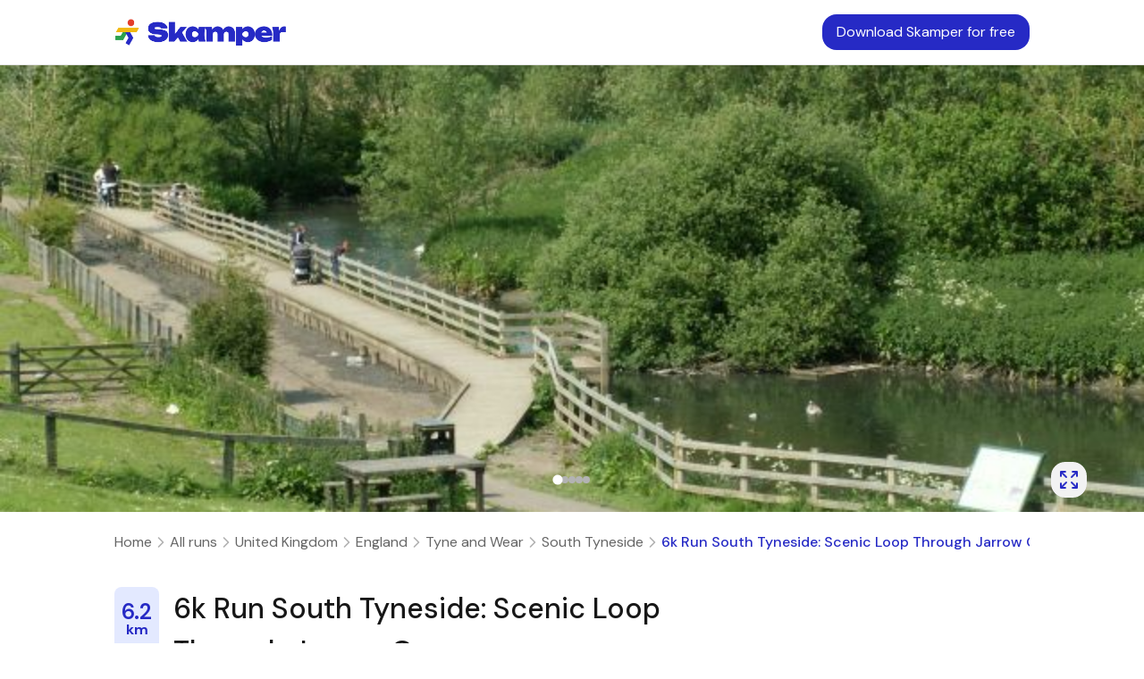

--- FILE ---
content_type: text/html
request_url: https://skamper.com/runs/gb/england/tyne-and-wear/south-tyneside/jarrow-greenery/
body_size: 33426
content:
<!DOCTYPE html><html lang="en"><head><meta charSet="utf-8"/><meta http-equiv="x-ua-compatible" content="ie=edge"/><meta name="viewport" content="width=device-width, initial-scale=1, shrink-to-fit=no"/><meta name="generator" content="Gatsby 5.8.1"/><meta name="application-name" content="Skamper" data-gatsby-head="true"/><meta name="revisit-after" content="5 days" data-gatsby-head="true"/><meta name="viewport" content="width=device-width, initial-scale=1, shrink-to-fit=no" data-gatsby-head="true"/><meta name="viewport" content="width=device-width, initial-scale=1, minimum-scale=1, shrink-to-fit=no" data-gatsby-head="true"/><meta name="robots" content="index,follow" data-gatsby-head="true"/><meta name="googlebot" content="index,follow" data-gatsby-head="true"/><meta name="title" content="6k Run South Tyneside: Scenic Loop Through Jarrow Greenery" data-gatsby-head="true"/><meta name="description" content="Starting just west of the cemetery on either side of the Cemetery Road and heading south via Bede&#x27;s Way to Leam Road, then returning via the other side of the cemetery before looping to the north via Church Bank and Priory Road." data-gatsby-head="true"/><meta name="identifier-URL" content="https://skamper.com/runs/gb/england/tyne-and-wear/south-tyneside/jarrow-greenery/" data-gatsby-head="true"/><meta name="og:site_name" content="Skamper.com" data-gatsby-head="true"/><meta property="title" content="6k Run South Tyneside: Scenic Loop Through Jarrow Greenery" data-gatsby-head="true"/><meta property="pagename" content="6k Run South Tyneside: Scenic Loop Through Jarrow Greenery" data-gatsby-head="true"/><meta property="og:title" content="6k Run South Tyneside: Scenic Loop Through Jarrow Greenery" data-gatsby-head="true"/><meta property="og:type" content="website" data-gatsby-head="true"/><meta property="og:description" content="Starting just west of the cemetery on either side of the Cemetery Road and heading south via Bede&#x27;s Way to Leam Road, then returning via the other side of the cemetery before looping to the north via Church Bank and Priory Road." data-gatsby-head="true"/><meta property="og:url" content="https://skamper.com/runs/gb/england/tyne-and-wear/south-tyneside/jarrow-greenery/" data-gatsby-head="true"/><meta name="twitter:card" content="summary_large_image" data-gatsby-head="true"/><meta name="twitter:creator" content="@skamper" data-gatsby-head="true"/><meta name="twitter:title" content="6k Run South Tyneside: Scenic Loop Through Jarrow Greenery" data-gatsby-head="true"/><meta name="twitter:description" content="Starting just west of the cemetery on either side of the Cemetery Road and heading south via Bede&#x27;s Way to Leam Road, then returning via the other side of the cemetery before looping to the north via Church Bank and Priory Road." data-gatsby-head="true"/><meta name="og:locality" content="London, GB" data-gatsby-head="true"/><meta name="og:country-name" content="GB" data-gatsby-head="true"/><meta name="copyright" content="©2024 Skamper Ltd." data-gatsby-head="true"/><meta name="Classification" content="Business" data-gatsby-head="true"/><meta name="og:email" content="info@skamper.com" data-gatsby-head="true"/><meta name="theme-color" content="#262AC5" data-gatsby-head="true"/><meta property="og:image" content="https://skamper.s3.amazonaws.com/media/public/courses/stock/cover-16399-0.95936126--0.02582256.jpg" data-gatsby-head="true"/><meta property="og:image:secure_url" content="https://skamper.s3.amazonaws.com/media/public/courses/stock/cover-16399-0.95936126--0.02582256.jpg" data-gatsby-head="true"/><meta name="twitter:image" content="https://skamper.s3.amazonaws.com/media/public/courses/stock/cover-16399-0.95936126--0.02582256.jpg" data-gatsby-head="true"/><meta property="og:image:alt" content="6k Run South Tyneside: Scenic Loop Through Jarrow Greenery - Photo 1" data-gatsby-head="true"/><meta property="og:image:height" content="256" data-gatsby-head="true"/><meta property="og:image:width" content="512" data-gatsby-head="true"/><style data-href="/styles.c5b014b79e9d325e48dd.css" data-identity="gatsby-global-css">@charset "UTF-8";.slick-slider{-webkit-touch-callout:none;-webkit-tap-highlight-color:transparent;box-sizing:border-box;touch-action:pan-y;-webkit-user-select:none;user-select:none;-khtml-user-select:none}.slick-list,.slick-slider{display:block;position:relative}.slick-list{margin:0;overflow:hidden;padding:0}.slick-list:focus{outline:none}.slick-list.dragging{cursor:pointer;cursor:hand}.slick-slider .slick-list,.slick-slider .slick-track{transform:translateZ(0)}.slick-track{display:block;left:0;margin-left:auto;margin-right:auto;position:relative;top:0}.slick-track:after,.slick-track:before{content:"";display:table}.slick-track:after{clear:both}.slick-loading .slick-track{visibility:hidden}.slick-slide{display:none;float:left;height:100%;min-height:1px}[dir=rtl] .slick-slide{float:right}.slick-slide img{display:block}.slick-slide.slick-loading img{display:none}.slick-slide.dragging img{pointer-events:none}.slick-initialized .slick-slide{display:block}.slick-loading .slick-slide{visibility:hidden}.slick-vertical .slick-slide{border:1px solid transparent;display:block;height:auto}.slick-arrow.slick-hidden{display:none}.slick-loading .slick-list{background:#fff url([data-uri]) 50% no-repeat}@font-face{font-family:slick;font-style:normal;font-weight:400;src:url([data-uri]);src:url([data-uri]?#iefix) format("embedded-opentype"),url([data-uri]) format("woff"),url([data-uri]) format("truetype"),url([data-uri]#slick) format("svg")}.slick-next,.slick-prev{border:none;cursor:pointer;display:block;font-size:0;height:20px;line-height:0;padding:0;position:absolute;top:50%;transform:translateY(-50%);width:20px}.slick-next,.slick-next:focus,.slick-next:hover,.slick-prev,.slick-prev:focus,.slick-prev:hover{background:transparent;color:transparent;outline:none}.slick-next:focus:before,.slick-next:hover:before,.slick-prev:focus:before,.slick-prev:hover:before{opacity:1}.slick-next.slick-disabled:before,.slick-prev.slick-disabled:before{opacity:.25}.slick-next:before,.slick-prev:before{-webkit-font-smoothing:antialiased;-moz-osx-font-smoothing:grayscale;color:#fff;font-family:slick;font-size:20px;line-height:1;opacity:.75}.slick-prev{left:-25px}[dir=rtl] .slick-prev{left:auto;right:-25px}.slick-prev:before{content:"←"}[dir=rtl] .slick-prev:before{content:"→"}.slick-next{right:-25px}[dir=rtl] .slick-next{left:-25px;right:auto}.slick-next:before{content:"→"}[dir=rtl] .slick-next:before{content:"←"}.slick-dotted.slick-slider{margin-bottom:30px}.slick-dots{bottom:-25px;display:block;list-style:none;margin:0;padding:0;position:absolute;text-align:center;width:100%}.slick-dots li{display:inline-block;margin:0 5px;padding:0;position:relative}.slick-dots li,.slick-dots li button{cursor:pointer;height:20px;width:20px}.slick-dots li button{background:transparent;border:0;color:transparent;display:block;font-size:0;line-height:0;outline:none;padding:5px}.slick-dots li button:focus,.slick-dots li button:hover{outline:none}.slick-dots li button:focus:before,.slick-dots li button:hover:before{opacity:1}.slick-dots li button:before{-webkit-font-smoothing:antialiased;-moz-osx-font-smoothing:grayscale;color:#000;content:"•";font-family:slick;font-size:6px;height:20px;left:0;line-height:20px;opacity:.25;position:absolute;text-align:center;top:0;width:20px}.slick-dots li.slick-active button:before{color:#000;opacity:.75}.ReactCrop{cursor:crosshair;display:inline-block;max-width:100%;overflow:hidden;position:relative}.ReactCrop *,.ReactCrop :after,.ReactCrop :before{box-sizing:border-box}.ReactCrop--disabled,.ReactCrop--locked{cursor:inherit}.ReactCrop__child-wrapper{max-height:inherit}.ReactCrop__child-wrapper>img,.ReactCrop__child-wrapper>video{display:block;max-height:inherit;max-width:100%}.ReactCrop:not(.ReactCrop--disabled) .ReactCrop__child-wrapper>img,.ReactCrop:not(.ReactCrop--disabled) .ReactCrop__child-wrapper>video,.ReactCrop:not(.ReactCrop--disabled) .ReactCrop__crop-selection{touch-action:none}.ReactCrop__crop-selection{box-shadow:0 0 0 9999em #00000080;cursor:move;left:0;position:absolute;top:0;transform:translateZ(0)}.ReactCrop--disabled .ReactCrop__crop-selection{cursor:inherit}.ReactCrop--circular-crop .ReactCrop__crop-selection{border-radius:50%}.ReactCrop--no-animate .ReactCrop__crop-selection{outline:1px dashed #fff}.ReactCrop__crop-selection:not(.ReactCrop--no-animate .ReactCrop__crop-selection){animation:marching-ants 1s;animation-iteration-count:infinite;animation-play-state:running;animation-timing-function:linear;background-image:linear-gradient(90deg,#fff 50%,#444 0),linear-gradient(90deg,#fff 50%,#444 0),linear-gradient(180deg,#fff 50%,#444 0),linear-gradient(180deg,#fff 50%,#444 0);background-position:0 0,0 100%,0 0,100% 0;background-repeat:repeat-x,repeat-x,repeat-y,repeat-y;background-size:10px 1px,10px 1px,1px 10px,1px 10px;color:#fff}@keyframes marching-ants{0%{background-position:0 0,0 100%,0 0,100% 0}to{background-position:20px 0,-20px 100%,0 -20px,100% 20px}}.ReactCrop__crop-selection:focus{border-color:#00f;border-style:solid;outline:none}.ReactCrop--invisible-crop .ReactCrop__crop-selection{display:none}.ReactCrop__rule-of-thirds-hz:after,.ReactCrop__rule-of-thirds-hz:before,.ReactCrop__rule-of-thirds-vt:after,.ReactCrop__rule-of-thirds-vt:before{background-color:#fff6;content:"";display:block;position:absolute}.ReactCrop__rule-of-thirds-vt:after,.ReactCrop__rule-of-thirds-vt:before{height:100%;width:1px}.ReactCrop__rule-of-thirds-vt:before{left:33.3333333333%}.ReactCrop__rule-of-thirds-vt:after{left:66.6666666667%}.ReactCrop__rule-of-thirds-hz:after,.ReactCrop__rule-of-thirds-hz:before{height:1px;width:100%}.ReactCrop__rule-of-thirds-hz:before{top:33.3333333333%}.ReactCrop__rule-of-thirds-hz:after{top:66.6666666667%}.ReactCrop__drag-handle{position:absolute}.ReactCrop__drag-handle:after{background-color:#0003;border:1px solid hsla(0,0%,100%,.7);content:"";display:block;height:10px;outline:1px solid transparent;position:absolute;width:10px}.ReactCrop__drag-handle:focus:after{background:#2dbfff;border-color:#00f}.ReactCrop .ord-nw{cursor:nw-resize;left:0;margin-left:-5px;margin-top:-5px;top:0}.ReactCrop .ord-nw:after{left:0;top:0}.ReactCrop .ord-n{cursor:n-resize;left:50%;margin-left:-5px;margin-top:-5px;top:0}.ReactCrop .ord-n:after{top:0}.ReactCrop .ord-ne{cursor:ne-resize;margin-right:-5px;margin-top:-5px;right:0;top:0}.ReactCrop .ord-ne:after{right:0;top:0}.ReactCrop .ord-e{cursor:e-resize;margin-right:-5px;margin-top:-5px;right:0;top:50%}.ReactCrop .ord-e:after{right:0}.ReactCrop .ord-se{bottom:0;cursor:se-resize;margin-bottom:-5px;margin-right:-5px;right:0}.ReactCrop .ord-se:after{bottom:0;right:0}.ReactCrop .ord-s{bottom:0;cursor:s-resize;left:50%;margin-bottom:-5px;margin-left:-5px}.ReactCrop .ord-s:after{bottom:0}.ReactCrop .ord-sw{bottom:0;cursor:sw-resize;left:0;margin-bottom:-5px;margin-left:-5px}.ReactCrop .ord-sw:after{bottom:0;left:0}.ReactCrop .ord-w{cursor:w-resize;left:0;margin-left:-5px;margin-top:-5px;top:50%}.ReactCrop .ord-w:after{left:0}.ReactCrop__disabled .ReactCrop__drag-handle{cursor:inherit}.ReactCrop__drag-bar{position:absolute}.ReactCrop__drag-bar.ord-n{height:6px;left:0;margin-top:-3px;top:0;width:100%}.ReactCrop__drag-bar.ord-e{height:100%;margin-right:-3px;right:0;top:0;width:6px}.ReactCrop__drag-bar.ord-s{bottom:0;height:6px;left:0;margin-bottom:-3px;width:100%}.ReactCrop__drag-bar.ord-w{height:100%;left:0;margin-left:-3px;top:0;width:6px}.ReactCrop--fixed-aspect .ReactCrop__drag-bar,.ReactCrop--fixed-aspect .ReactCrop__drag-handle.ord-e,.ReactCrop--fixed-aspect .ReactCrop__drag-handle.ord-n,.ReactCrop--fixed-aspect .ReactCrop__drag-handle.ord-s,.ReactCrop--fixed-aspect .ReactCrop__drag-handle.ord-w,.ReactCrop--new-crop .ReactCrop__drag-bar,.ReactCrop--new-crop .ReactCrop__drag-handle{display:none}@media (pointer:coarse){.ReactCrop .ord-e,.ReactCrop .ord-n,.ReactCrop .ord-s,.ReactCrop .ord-w{display:none}.ReactCrop__drag-handle{height:24px;width:24px}}.CircularProgressbar{vertical-align:middle;width:100%}.CircularProgressbar .CircularProgressbar-path{stroke:#3e98c7;stroke-linecap:round;transition:stroke-dashoffset .5s ease 0s}.CircularProgressbar .CircularProgressbar-trail{stroke:#d6d6d6;stroke-linecap:round}.CircularProgressbar .CircularProgressbar-text{fill:#3e98c7;dominant-baseline:middle;text-anchor:middle;font-size:20px}.CircularProgressbar .CircularProgressbar-background{fill:#d6d6d6}.CircularProgressbar.CircularProgressbar-inverted .CircularProgressbar-background{fill:#3e98c7}.CircularProgressbar.CircularProgressbar-inverted .CircularProgressbar-text{fill:#fff}.CircularProgressbar.CircularProgressbar-inverted .CircularProgressbar-path{stroke:#fff}.CircularProgressbar.CircularProgressbar-inverted .CircularProgressbar-trail{stroke:transparent}.react-vis-magic-css-import-rule{display:inherit}.rv-treemap{font-size:12px;position:relative}.rv-treemap__leaf{overflow:hidden;position:absolute}.rv-treemap__leaf--circle{align-items:center;border-radius:100%;display:flex;justify-content:center}.rv-treemap__leaf__content{overflow:hidden;padding:10px;text-overflow:ellipsis}.rv-xy-plot{color:#c3c3c3;position:relative}.rv-xy-plot canvas{pointer-events:none}.rv-xy-plot .rv-xy-canvas{pointer-events:none;position:absolute}.rv-xy-plot__inner{display:block}.rv-xy-plot__axis__line{fill:none;stroke-width:2px;stroke:#e6e6e9}.rv-xy-plot__axis__tick__line{stroke:#e6e6e9}.rv-xy-plot__axis__tick__text,.rv-xy-plot__axis__title text{fill:#6b6b76;font-size:11px}.rv-xy-plot__grid-lines__line{stroke:#e6e6e9}.rv-xy-plot__circular-grid-lines__line{fill-opacity:0;stroke:#e6e6e9}.rv-xy-plot__series,.rv-xy-plot__series path{pointer-events:all}.rv-xy-plot__series--line{fill:none;stroke:#000;stroke-width:2px}.rv-crosshair{font-size:11px;pointer-events:none;position:absolute}.rv-crosshair__line{background:#47d3d9;width:1px}.rv-crosshair__inner{position:absolute;text-align:left;top:0}.rv-crosshair__inner__content{background:#3a3a48;border-radius:4px;box-shadow:0 2px 4px rgba(0,0,0,.5);color:#fff;font-size:12px;padding:7px 10px}.rv-crosshair__inner--left{right:4px}.rv-crosshair__inner--right{left:4px}.rv-crosshair__title{font-weight:700;white-space:nowrap}.rv-crosshair__item{white-space:nowrap}.rv-hint{pointer-events:none;position:absolute}.rv-hint__content{background:#3a3a48;border-radius:4px;box-shadow:0 2px 4px rgba(0,0,0,.5);color:#fff;font-size:12px;padding:7px 10px;text-align:left;white-space:nowrap}.rv-discrete-color-legend{box-sizing:border-box;font-size:12px;overflow-y:auto}.rv-discrete-color-legend.horizontal{white-space:nowrap}.rv-discrete-color-legend-item{border-radius:1px;color:#3a3a48;padding:9px 10px}.rv-discrete-color-legend-item.horizontal{display:inline-block}.rv-discrete-color-legend-item.horizontal .rv-discrete-color-legend-item__title{display:block;margin-left:0}.rv-discrete-color-legend-item__color{display:inline-block;overflow:visible;vertical-align:middle}.rv-discrete-color-legend-item__color__path{stroke:#dcdcdc;stroke-width:2px}.rv-discrete-color-legend-item__title{margin-left:10px}.rv-discrete-color-legend-item.disabled{color:#b8b8b8}.rv-discrete-color-legend-item.clickable{cursor:pointer}.rv-discrete-color-legend-item.clickable:hover{background:#f9f9f9}.rv-search-wrapper{display:flex;flex-direction:column}.rv-search-wrapper__form{flex:0}.rv-search-wrapper__form__input{border:1px solid #e5e5e4;border-radius:2px;box-sizing:border-box;color:#a6a6a5;font-size:12px;margin:0 0 9px;outline:0;padding:7px 10px;width:100%}.rv-search-wrapper__contents{flex:1;overflow:auto}.rv-continuous-color-legend{font-size:12px}.rv-continuous-color-legend .rv-gradient{border-radius:2px;height:4px;margin-bottom:5px}.rv-continuous-size-legend{font-size:12px}.rv-continuous-size-legend .rv-bubbles{margin-bottom:5px;overflow:hidden;text-align:justify;width:100%}.rv-continuous-size-legend .rv-bubble{background:#d8d9dc;display:inline-block;vertical-align:bottom}.rv-continuous-size-legend .rv-spacer{display:inline-block;font-size:0;line-height:0;width:100%}.rv-legend-titles{height:16px;position:relative}.rv-legend-titles__center,.rv-legend-titles__left,.rv-legend-titles__right{overflow:hidden;position:absolute;white-space:nowrap}.rv-legend-titles__center{display:block;text-align:center;width:100%}.rv-legend-titles__right{right:0}.rv-radial-chart .rv-xy-plot__series--label{pointer-events:none}.icon-small{height:16px;width:16px}.truncate-1{-webkit-line-clamp:1;line-clamp:1}.truncate-1,.truncate-2{-webkit-box-orient:vertical;display:-webkit-box;overflow:hidden;text-overflow:ellipsis}.truncate-2{-webkit-line-clamp:2;line-clamp:2}.truncate-3{-webkit-line-clamp:3;line-clamp:3;-webkit-box-orient:vertical;display:-webkit-box;overflow:hidden;text-overflow:ellipsis}div[data-rsbs-header=true]{display:none}.html-content{display:flex;flex-direction:column}.html-content h1{font-size:32px}.html-content h1,.html-content h2{font-weight:700;letter-spacing:0;line-height:1.5;margin-bottom:4px;margin-top:4px}.html-content h2{font-size:24px}.html-content h3{font-size:20px;font-weight:700;letter-spacing:0;line-height:1.5;margin-bottom:4px;margin-top:4px}.html-content p{font-size:16px;font-weight:400;letter-spacing:0;line-height:1.5;margin-bottom:14px;margin-top:14px}.html-content ol,.html-content ul{margin-bottom:14px;margin-top:14px;padding-left:20px}.html-content li{margin-bottom:8px}.html-content li:last-child{margin-bottom:0}.vAygCK-api-load-alpha-banner{display:none}@keyframes fadeIn{0%{opacity:0}to{opacity:1}}@keyframes scaleIn{0%{scale:.8}to{scale:1}}@keyframes scaleInfinite{0%{transform:scale(1)}50%{transform:scale(.7)}to{transform:scale(1)}}@keyframes spin{0%{transform:rotate(0deg)}to{transform:rotate(1turn)}}[data-rsbs-overlay]{background:#fff;background:var(--rsbs-bg,#fff);border-top-left-radius:16px;border-top-left-radius:var(--rsbs-overlay-rounded,16px);border-top-right-radius:16px;border-top-right-radius:var(--rsbs-overlay-rounded,16px);display:flex;flex-direction:column;height:0;height:var(--rsbs-overlay-h,0);transform:translateZ(0);transform:translate3d(0,var(--rsbs-overlay-translate-y,0),0);will-change:height}[data-rsbs-overlay]:focus{outline:none}[data-rsbs-is-blocking=false] [data-rsbs-overlay]{box-shadow:0 -5px 60px 0 rgba(38,89,115,.11),0 -1px 0 rgba(38,89,115,.05)}[data-rsbs-overlay],[data-rsbs-root]:after{margin-left:env(safe-area-inset-left);margin-left:var(--rsbs-ml,env(safe-area-inset-left));margin-right:env(safe-area-inset-right);margin-right:var(--rsbs-mr,env(safe-area-inset-right));max-width:auto;max-width:var(--rsbs-max-w,auto)}[data-rsbs-backdrop],[data-rsbs-overlay],[data-rsbs-root]:after{-webkit-tap-highlight-color:transparent;-webkit-touch-callout:none;bottom:0;left:0;overscroll-behavior:none;position:fixed;right:0;touch-action:none;-webkit-user-select:none;user-select:none;z-index:3}[data-rsbs-backdrop]{background-color:rgba(0,0,0,.6);background-color:var(--rsbs-backdrop-bg,rgba(0,0,0,.6));bottom:-60px;cursor:pointer;opacity:1;top:-60px;will-change:opacity}[data-rsbs-is-dismissable=false] [data-rsbs-backdrop]{cursor:ns-resize}[data-rsbs-root]:after{background:#fff;background:var(--rsbs-bg,#fff);content:"";height:1px;pointer-events:none;transform:scaleY(0);transform:scaleY(var(--rsbs-antigap-scale-y,0));transform-origin:bottom;will-change:transform}[data-rsbs-footer],[data-rsbs-header]{cursor:ns-resize;flex-shrink:0;padding:16px}[data-rsbs-header]{box-shadow:0 1px 0 rgba(46,59,66,.125);box-shadow:0 1px 0 rgba(46,59,66,calc(var(--rsbs-content-opacity,1)*.125));padding-bottom:8px;padding-top:calc(20px + env(safe-area-inset-top));text-align:center;-webkit-user-select:none;user-select:none;z-index:1}[data-rsbs-header]:before{background-color:rgba(0,0,0,.14);background-color:var(--rsbs-handle-bg,rgba(0,0,0,.14));border-radius:2px;content:"";display:block;height:4px;left:50%;position:absolute;top:calc(8px + env(safe-area-inset-top));transform:translateX(-50%);width:36px}@media (-webkit-min-device-pixel-ratio:2),(min-resolution:2dppx){[data-rsbs-header]:before{transform:translateX(-50%) scaleY(.75)}}[data-rsbs-has-header=false] [data-rsbs-header]{box-shadow:none;padding-top:calc(12px + env(safe-area-inset-top))}[data-rsbs-scroll]{-webkit-tap-highlight-color:revert;-webkit-touch-callout:revert;-webkit-overflow-scrolling:touch;flex-grow:1;flex-shrink:1;overflow:auto;overscroll-behavior:contain;-webkit-user-select:auto;user-select:auto}[data-rsbs-scroll]:focus{outline:none}[data-rsbs-has-footer=false] [data-rsbs-content]{padding-bottom:env(safe-area-inset-bottom)}[data-rsbs-content]{overflow:hidden}[data-rsbs-footer]{box-shadow:0 -1px 0 rgba(46,59,66,.125),0 2px 0 #fff;box-shadow:0 -1px 0 rgba(46,59,66,calc(var(--rsbs-content-opacity,1)*.125)),0 2px 0 var(--rsbs-bg,#fff);overflow:hidden;padding-bottom:calc(16px + env(safe-area-inset-bottom));z-index:1}[data-rsbs-is-dismissable=false][data-rsbs-state=closing] [data-rsbs-footer]>*,[data-rsbs-is-dismissable=false][data-rsbs-state=closing] [data-rsbs-header]>*,[data-rsbs-is-dismissable=false][data-rsbs-state=closing] [data-rsbs-scroll]>*,[data-rsbs-is-dismissable=false][data-rsbs-state=opening] [data-rsbs-footer]>*,[data-rsbs-is-dismissable=false][data-rsbs-state=opening] [data-rsbs-header]>*,[data-rsbs-is-dismissable=false][data-rsbs-state=opening] [data-rsbs-scroll]>*,[data-rsbs-is-dismissable=true] [data-rsbs-footer]>*,[data-rsbs-is-dismissable=true] [data-rsbs-header]>*,[data-rsbs-is-dismissable=true] [data-rsbs-scroll]>*{opacity:1;opacity:var(--rsbs-content-opacity,1)}[data-rsbs-is-dismissable=false][data-rsbs-state=closing] [data-rsbs-backdrop],[data-rsbs-is-dismissable=false][data-rsbs-state=opening] [data-rsbs-backdrop],[data-rsbs-is-dismissable=true] [data-rsbs-backdrop]{opacity:1;opacity:var(--rsbs-backdrop-opacity,1)}[data-rsbs-state=closed],[data-rsbs-state=closing]{pointer-events:none}</style><style>.gatsby-image-wrapper{position:relative;overflow:hidden}.gatsby-image-wrapper picture.object-fit-polyfill{position:static!important}.gatsby-image-wrapper img{bottom:0;height:100%;left:0;margin:0;max-width:none;padding:0;position:absolute;right:0;top:0;width:100%;object-fit:cover}.gatsby-image-wrapper [data-main-image]{opacity:0;transform:translateZ(0);transition:opacity .25s linear;will-change:opacity}.gatsby-image-wrapper-constrained{display:inline-block;vertical-align:top}</style><noscript><style>.gatsby-image-wrapper noscript [data-main-image]{opacity:1!important}.gatsby-image-wrapper [data-placeholder-image]{opacity:0!important}</style></noscript><script type="module">const e="undefined"!=typeof HTMLImageElement&&"loading"in HTMLImageElement.prototype;e&&document.body.addEventListener("load",(function(e){const t=e.target;if(void 0===t.dataset.mainImage)return;if(void 0===t.dataset.gatsbyImageSsr)return;let a=null,n=t;for(;null===a&&n;)void 0!==n.parentNode.dataset.gatsbyImageWrapper&&(a=n.parentNode),n=n.parentNode;const o=a.querySelector("[data-placeholder-image]"),r=new Image;r.src=t.currentSrc,r.decode().catch((()=>{})).then((()=>{t.style.opacity=1,o&&(o.style.opacity=0,o.style.transition="opacity 500ms linear")}))}),!0);</script><link rel="icon" href="/favicon-32x32.png?v=e5e635ce5c5bfce992002201490e1358" type="image/png"/><link rel="manifest" href="/manifest.webmanifest" crossorigin="anonymous"/><link rel="apple-touch-icon" sizes="48x48" href="/icons/icon-48x48.png?v=e5e635ce5c5bfce992002201490e1358"/><link rel="apple-touch-icon" sizes="72x72" href="/icons/icon-72x72.png?v=e5e635ce5c5bfce992002201490e1358"/><link rel="apple-touch-icon" sizes="96x96" href="/icons/icon-96x96.png?v=e5e635ce5c5bfce992002201490e1358"/><link rel="apple-touch-icon" sizes="144x144" href="/icons/icon-144x144.png?v=e5e635ce5c5bfce992002201490e1358"/><link rel="apple-touch-icon" sizes="192x192" href="/icons/icon-192x192.png?v=e5e635ce5c5bfce992002201490e1358"/><link rel="apple-touch-icon" sizes="256x256" href="/icons/icon-256x256.png?v=e5e635ce5c5bfce992002201490e1358"/><link rel="apple-touch-icon" sizes="384x384" href="/icons/icon-384x384.png?v=e5e635ce5c5bfce992002201490e1358"/><link rel="apple-touch-icon" sizes="512x512" href="/icons/icon-512x512.png?v=e5e635ce5c5bfce992002201490e1358"/><link rel="stylesheet" href="https://fonts.googleapis.com"/><link rel="stylesheet" href="https://fonts.gstatic.com"/><link rel="stylesheet" href="https://fonts.googleapis.com/css2?family=DM+Sans:wght@100;200;300;400;500;600;700;800;900&amp;display=swap"/><style data-emotion="codeleap-web-global 1op2ogz" data-gatsby-head="true">*{box-sizing:border-box;padding:0;margin:0;font-family:DM Sans;}html{overflow-x:hidden;padding:0;margin:0;}body{overflow-x:hidden;padding:0;margin:0;}</style><link rel="icon" type="image/png" href="/favicon.png" data-gatsby-head="true"/><link rel="apple-touch-icon" sizes="180x180" href="/apple-touch-icon.png" data-gatsby-head="true"/><link rel="icon" href="/favicon.ico" type="image/x-icon" data-gatsby-head="true"/><link rel="icon" type="image/png" sizes="32x32" href="/favicon-32x32.png" data-gatsby-head="true"/><link rel="icon" type="image/png" sizes="16x16" href="/favicon-16x16.png" data-gatsby-head="true"/><link rel="icon" type="image/png" sizes="192x192" href="/android-chrome-192x192.png" data-gatsby-head="true"/><link rel="icon" type="image/png" sizes="512x512" href="/android-chrome-512x512.png" data-gatsby-head="true"/><link href="https://fonts.googleapis.com/css2?family=Open+Sans:ital,wght@0,300;0,400;0,600;0,700;0,800;1,300;1,400;1,600;1,700;1,800&amp;display=swap" rel="preload" data-gatsby-head="true"/><link href="https://fonts.googleapis.com/css2?family=Heebo:wght@100;200;300;400;500;600;700;800;900&amp;display=swap" rel="preload" data-gatsby-head="true"/><title data-gatsby-head="true">6k Run South Tyneside: Scenic Loop Through Jarrow Greenery</title><link rel="canonical" href="https://skamper.com/runs/gb/england/tyne-and-wear/south-tyneside/jarrow-greenery/" data-gatsby-head="true"/></head><body class="root"><noscript><iframe src="https://www.googletagmanager.com/ns.html?id=GTM-5SKTRH52" height="0" width="0" style="display:none;visibility:hidden"></iframe></noscript><div id="___gatsby"><style data-emotion="codeleap-web-global 1op2ogz">*{box-sizing:border-box;padding:0;margin:0;font-family:DM Sans;}html{overflow-x:hidden;padding:0;margin:0;}body{overflow-x:hidden;padding:0;margin:0;}</style><div style="outline:none" tabindex="-1" id="gatsby-focus-wrapper"><style data-emotion="codeleap-web 1jlqf7y">.codeleap-web-1jlqf7y{-webkit-flex-direction:column;-ms-flex-direction:column;flex-direction:column;min-height:100svh;width:100%;background-color:#FFFFFF;}</style><style data-emotion="codeleap-web 1l5rtec">.codeleap-web-1l5rtec{display:-webkit-box;display:-webkit-flex;display:-ms-flexbox;display:flex;-webkit-flex-direction:column;-ms-flex-direction:column;flex-direction:column;min-height:100svh;width:100%;background-color:#FFFFFF;}</style><div class="codeleap-web-1l5rtec"><style data-emotion="codeleap-web 1qtjvb">.codeleap-web-1qtjvb{-webkit-flex-direction:column;-ms-flex-direction:column;flex-direction:column;width:100%;position:absolute;overflow-x:hidden;}</style><style data-emotion="codeleap-web vhkieq">.codeleap-web-vhkieq{display:-webkit-box;display:-webkit-flex;display:-ms-flexbox;display:flex;-webkit-flex-direction:column;-ms-flex-direction:column;flex-direction:column;width:100%;position:absolute;overflow-x:hidden;}</style><div class="codeleap-web-vhkieq"><style data-emotion="codeleap-web yqxapd">.codeleap-web-yqxapd{-webkit-transition:opacity 0.2s ease;transition:opacity 0.2s ease;top:0;left:0;right:0;bottom:0;position:fixed;background-color:#171717;visibility:hidden;opacity:0;}</style><style data-emotion="codeleap-web 1jsmb9m">.codeleap-web-1jsmb9m{display:-webkit-box;display:-webkit-flex;display:-ms-flexbox;display:flex;-webkit-transition:opacity 0.2s ease;transition:opacity 0.2s ease;top:0;left:0;right:0;bottom:0;position:fixed;background-color:#171717;visibility:hidden;opacity:0;}</style><div class="codeleap-web-1jsmb9m"></div><style data-emotion="codeleap-web 1fngtob">.codeleap-web-1fngtob{-webkit-box-pack:center;-ms-flex-pack:center;-webkit-justify-content:center;justify-content:center;-webkit-align-items:center;-webkit-box-align:center;-ms-flex-align:center;align-items:center;display:-webkit-box;display:-webkit-flex;display:-ms-flexbox;display:flex;width:100%;position:-webkit-sticky;position:sticky;z-index:150;top:0;left:0;right:0;background-color:#FFFFFF55;-webkit-backdrop-filter:blur(4px);backdrop-filter:blur(4px);border-bottom:1px solid #E5E5E5;padding-top:16px;padding-bottom:16px;}</style><style data-emotion="codeleap-web yc1b76">.codeleap-web-yc1b76{display:-webkit-box;display:-webkit-flex;display:-ms-flexbox;display:flex;-webkit-box-pack:center;-ms-flex-pack:center;-webkit-justify-content:center;justify-content:center;-webkit-align-items:center;-webkit-box-align:center;-ms-flex-align:center;align-items:center;display:-webkit-box;display:-webkit-flex;display:-ms-flexbox;display:flex;width:100%;position:-webkit-sticky;position:sticky;z-index:150;top:0;left:0;right:0;background-color:#FFFFFF55;-webkit-backdrop-filter:blur(4px);backdrop-filter:blur(4px);border-bottom:1px solid #E5E5E5;padding-top:16px;padding-bottom:16px;}</style><header class="codeleap-web-yc1b76"><style data-emotion="codeleap-web 1tvrd6c">.codeleap-web-1tvrd6c{-webkit-flex:1;-ms-flex:1;flex:1;display:-webkit-box;display:-webkit-flex;display:-ms-flexbox;display:flex;width:100%;max-width:1280px;-webkit-flex-direction:row;-ms-flex-direction:row;flex-direction:row;-webkit-align-items:center;-webkit-box-align:center;-ms-flex-align:center;align-items:center;}@media screen and (min-width:2559px){.codeleap-web-1tvrd6c{padding-left:0;padding-right:0;}}@media screen and (max-width:1800px){.codeleap-web-1tvrd6c{padding-left:144px;padding-right:144px;}}@media screen and (max-width:1400px){.codeleap-web-1tvrd6c{padding-left:128px;padding-right:128px;}}@media screen and (max-width:1200px){.codeleap-web-1tvrd6c{padding-left:96px;padding-right:96px;}}@media screen and (max-width:1050px){.codeleap-web-1tvrd6c{padding-left:64px;padding-right:64px;}}@media screen and (max-width:900px){.codeleap-web-1tvrd6c{padding-left:32px;padding-right:32px;}}@media screen and (max-width:600px){.codeleap-web-1tvrd6c{padding-left:16px;padding-right:16px;}}</style><style data-emotion="codeleap-web 3rlxmn">.codeleap-web-3rlxmn{display:-webkit-box;display:-webkit-flex;display:-ms-flexbox;display:flex;-webkit-flex:1;-ms-flex:1;flex:1;display:-webkit-box;display:-webkit-flex;display:-ms-flexbox;display:flex;width:100%;max-width:1280px;-webkit-flex-direction:row;-ms-flex-direction:row;flex-direction:row;-webkit-align-items:center;-webkit-box-align:center;-ms-flex-align:center;align-items:center;}@media screen and (min-width:2559px){.codeleap-web-3rlxmn{padding-left:0;padding-right:0;}}@media screen and (max-width:1800px){.codeleap-web-3rlxmn{padding-left:144px;padding-right:144px;}}@media screen and (max-width:1400px){.codeleap-web-3rlxmn{padding-left:128px;padding-right:128px;}}@media screen and (max-width:1200px){.codeleap-web-3rlxmn{padding-left:96px;padding-right:96px;}}@media screen and (max-width:1050px){.codeleap-web-3rlxmn{padding-left:64px;padding-right:64px;}}@media screen and (max-width:900px){.codeleap-web-3rlxmn{padding-left:32px;padding-right:32px;}}@media screen and (max-width:600px){.codeleap-web-3rlxmn{padding-left:16px;padding-right:16px;}}</style><div class="codeleap-web-3rlxmn"><style data-emotion="codeleap-web 1icay22">.codeleap-web-1icay22{margin-right:auto;}@media screen and (max-width:900px){.codeleap-web-1icay22{margin-right:0;display:-webkit-box;display:-webkit-flex;display:-ms-flexbox;display:flex;-webkit-box-pack:center;-ms-flex-pack:center;-webkit-justify-content:center;justify-content:center;}}</style><style data-emotion="codeleap-web 1ej0uzm">.codeleap-web-1ej0uzm{font-weight:400;font-family:DM Sans;font-size:16px;line-height:1.5;letter-spacing:0;-webkit-text-decoration:underline;text-decoration:underline;margin-right:auto;}@media screen and (max-width:900px){.codeleap-web-1ej0uzm{margin-right:0;display:-webkit-box;display:-webkit-flex;display:-ms-flexbox;display:flex;-webkit-box-pack:center;-ms-flex-pack:center;-webkit-justify-content:center;justify-content:center;}}</style><a class="codeleap-web-1ej0uzm" href="/"><style data-emotion="codeleap-web p7i82y">.codeleap-web-p7i82y{-webkit-user-select:none;-moz-user-select:none;-ms-user-select:none;user-select:none;width:192px;}@media screen and (max-width:900px){.codeleap-web-p7i82y{content:url("[data-uri]");width:24px;display:-webkit-box;display:-webkit-flex;display:-ms-flexbox;display:flex;}}</style><style data-emotion="codeleap-web 1e3k711">.codeleap-web-1e3k711{-webkit-align-items:center;-webkit-box-align:center;-ms-flex-align:center;align-items:center;-webkit-box-pack:center;-ms-flex-pack:center;-webkit-justify-content:center;justify-content:center;cursor:pointer;-webkit-user-select:none;-moz-user-select:none;-ms-user-select:none;user-select:none;width:192px;-webkit-user-select:none;-moz-user-select:none;-ms-user-select:none;user-select:none;width:192px;}@media screen and (max-width:900px){.codeleap-web-1e3k711{content:url("[data-uri]");width:24px;display:-webkit-box;display:-webkit-flex;display:-ms-flexbox;display:flex;}}@media screen and (max-width:900px){.codeleap-web-1e3k711{content:url("[data-uri]");width:24px;display:-webkit-box;display:-webkit-flex;display:-ms-flexbox;display:flex;}}</style><style data-emotion="codeleap-web 1nnav8l">.codeleap-web-1nnav8l{display:-webkit-box;display:-webkit-flex;display:-ms-flexbox;display:flex;-webkit-align-items:center;-webkit-box-align:center;-ms-flex-align:center;align-items:center;-webkit-box-pack:center;-ms-flex-pack:center;-webkit-justify-content:center;justify-content:center;cursor:pointer;-webkit-user-select:none;-moz-user-select:none;-ms-user-select:none;user-select:none;width:192px;-webkit-user-select:none;-moz-user-select:none;-ms-user-select:none;user-select:none;width:192px;}@media screen and (max-width:900px){.codeleap-web-1nnav8l{content:url("[data-uri]");width:24px;display:-webkit-box;display:-webkit-flex;display:-ms-flexbox;display:flex;}}@media screen and (max-width:900px){.codeleap-web-1nnav8l{content:url("[data-uri]");width:24px;display:-webkit-box;display:-webkit-flex;display:-ms-flexbox;display:flex;}}</style><style data-emotion="codeleap-web 3p4zpf">.codeleap-web-3p4zpf{display:-webkit-box;display:-webkit-flex;display:-ms-flexbox;display:flex;display:-webkit-box;display:-webkit-flex;display:-ms-flexbox;display:flex;-webkit-align-items:center;-webkit-box-align:center;-ms-flex-align:center;align-items:center;-webkit-box-pack:center;-ms-flex-pack:center;-webkit-justify-content:center;justify-content:center;cursor:pointer;-webkit-user-select:none;-moz-user-select:none;-ms-user-select:none;user-select:none;width:192px;-webkit-user-select:none;-moz-user-select:none;-ms-user-select:none;user-select:none;width:192px;}@media screen and (max-width:900px){.codeleap-web-3p4zpf{content:url("[data-uri]");width:24px;display:-webkit-box;display:-webkit-flex;display:-ms-flexbox;display:flex;}}@media screen and (max-width:900px){.codeleap-web-3p4zpf{content:url("[data-uri]");width:24px;display:-webkit-box;display:-webkit-flex;display:-ms-flexbox;display:flex;}}</style><div tabindex="0" class="codeleap-web-3p4zpf" data-testid="header:logo"><style data-emotion="codeleap-web 15w6ti7">.codeleap-web-15w6ti7{width:100%;-webkit-user-select:none;-moz-user-select:none;-ms-user-select:none;user-select:none;content:url("/static/new-logo-1666f9e903042d5b61181577061abf6b.png");}@media screen and (max-width:900px){.codeleap-web-15w6ti7{content:url("[data-uri]");}}</style><style data-emotion="codeleap-web 1yghaq0">.codeleap-web-1yghaq0{width:100%;-webkit-user-select:none;-moz-user-select:none;-ms-user-select:none;user-select:none;content:url("/static/new-logo-1666f9e903042d5b61181577061abf6b.png");}@media screen and (max-width:900px){.codeleap-web-1yghaq0{content:url("[data-uri]");}}</style><img alt="Logo | Skamper" class="codeleap-web-1yghaq0" loading="lazy" decoding="async"/></div></a><style data-emotion="codeleap-web 1aodmet">.codeleap-web-1aodmet{z-index:1000;elevation:3000px;position:fixed;top:0;bottom:0;left:0;right:0;visibility:hidden;display:-webkit-box;display:-webkit-flex;display:-ms-flexbox;display:flex;-webkit-flex-direction:row;-ms-flex-direction:row;flex-direction:row;-webkit-transition:visibility 0.01s ease;transition:visibility 0.01s ease;transition-delay:0.3s;visibility:hidden;}</style><style data-emotion="codeleap-web 4v1jzx">.codeleap-web-4v1jzx{display:-webkit-box;display:-webkit-flex;display:-ms-flexbox;display:flex;z-index:1000;elevation:3000px;position:fixed;top:0;bottom:0;left:0;right:0;visibility:hidden;display:-webkit-box;display:-webkit-flex;display:-ms-flexbox;display:flex;-webkit-flex-direction:row;-ms-flex-direction:row;flex-direction:row;-webkit-transition:visibility 0.01s ease;transition:visibility 0.01s ease;transition-delay:0.3s;visibility:hidden;}</style><div class="codeleap-web-4v1jzx" data-testid="header:drawer"><style data-emotion="codeleap-web 19fdmxu">.codeleap-web-19fdmxu{background-color:#171717;height:s100vh;elevation:1px;z-index:1;}</style><style data-emotion="codeleap-web 3hzu5m">.codeleap-web-3hzu5m{-webkit-transition:opacity 0.2s ease;transition:opacity 0.2s ease;top:0;left:0;right:0;bottom:0;position:fixed;background-color:#171717;visibility:hidden;opacity:0;background-color:#171717;height:s100vh;elevation:1px;z-index:1;}</style><style data-emotion="codeleap-web o3zi1o">.codeleap-web-o3zi1o{-webkit-align-items:center;-webkit-box-align:center;-ms-flex-align:center;align-items:center;-webkit-box-pack:center;-ms-flex-pack:center;-webkit-justify-content:center;justify-content:center;cursor:pointer;-webkit-user-select:none;-moz-user-select:none;-ms-user-select:none;user-select:none;-webkit-transition:opacity 0.2s ease;transition:opacity 0.2s ease;top:0;left:0;right:0;bottom:0;position:fixed;background-color:#171717;visibility:hidden;opacity:0;background-color:#171717;height:s100vh;elevation:1px;z-index:1;}</style><style data-emotion="codeleap-web 156sk1q">.codeleap-web-156sk1q{display:-webkit-box;display:-webkit-flex;display:-ms-flexbox;display:flex;-webkit-align-items:center;-webkit-box-align:center;-ms-flex-align:center;align-items:center;-webkit-box-pack:center;-ms-flex-pack:center;-webkit-justify-content:center;justify-content:center;cursor:pointer;-webkit-user-select:none;-moz-user-select:none;-ms-user-select:none;user-select:none;-webkit-transition:opacity 0.2s ease;transition:opacity 0.2s ease;top:0;left:0;right:0;bottom:0;position:fixed;background-color:#171717;visibility:hidden;opacity:0;background-color:#171717;height:s100vh;elevation:1px;z-index:1;}</style><style data-emotion="codeleap-web 1f47gdr">.codeleap-web-1f47gdr{display:-webkit-box;display:-webkit-flex;display:-ms-flexbox;display:flex;display:-webkit-box;display:-webkit-flex;display:-ms-flexbox;display:flex;-webkit-align-items:center;-webkit-box-align:center;-ms-flex-align:center;align-items:center;-webkit-box-pack:center;-ms-flex-pack:center;-webkit-justify-content:center;justify-content:center;cursor:pointer;-webkit-user-select:none;-moz-user-select:none;-ms-user-select:none;user-select:none;-webkit-transition:opacity 0.2s ease;transition:opacity 0.2s ease;top:0;left:0;right:0;bottom:0;position:fixed;background-color:#171717;visibility:hidden;opacity:0;background-color:#171717;height:s100vh;elevation:1px;z-index:1;}</style><div tabindex="0" class="codeleap-web-1f47gdr" data-testid="header:drawer"></div><style data-emotion="codeleap-web 1ozh9c">.codeleap-web-1ozh9c{-webkit-transform:translate(0%, -100%);-moz-transform:translate(0%, -100%);-ms-transform:translate(0%, -100%);transform:translate(0%, -100%);-webkit-transition:-webkit-transform 0.3s ease;transition:transform 0.3s ease;height:auto;width:100%;left:0;right:0;top:0;background-color:#FFFFFF;padding-top:0;padding-left:16px;padding-right:16px;padding-bottom:0;elevation:2px;z-index:2;-webkit-flex-direction:column;-ms-flex-direction:column;flex-direction:column;border-bottom-left-radius:24px;border-bottom-right-radius:24px;-webkit-align-items:stretch;-webkit-box-align:stretch;-ms-flex-align:stretch;align-items:stretch;gap:16px;box-shadow:0px 0px 16px 16px #aaaaaa1a;}@media screen and (max-width:Infinitypx){.codeleap-web-1ozh9c{padding-top:0;padding-left:16px;padding-right:16px;padding-bottom:0;}}</style><style data-emotion="codeleap-web 29q1bd">.codeleap-web-29q1bd{display:-webkit-box;display:-webkit-flex;display:-ms-flexbox;display:flex;position:fixed;-webkit-transform:translate(0%, -100%);-moz-transform:translate(0%, -100%);-ms-transform:translate(0%, -100%);transform:translate(0%, -100%);-webkit-transition:-webkit-transform 0.3s ease;transition:transform 0.3s ease;height:auto;width:100%;left:0;right:0;top:0;background-color:#FFFFFF;padding-top:0;padding-left:16px;padding-right:16px;padding-bottom:0;elevation:2px;z-index:2;-webkit-flex-direction:column;-ms-flex-direction:column;flex-direction:column;border-bottom-left-radius:24px;border-bottom-right-radius:24px;-webkit-align-items:stretch;-webkit-box-align:stretch;-ms-flex-align:stretch;align-items:stretch;gap:16px;box-shadow:0px 0px 16px 16px #aaaaaa1a;}@media screen and (max-width:Infinitypx){.codeleap-web-29q1bd{padding-top:0;padding-left:16px;padding-right:16px;padding-bottom:0;}}</style><div class="codeleap-web-29q1bd"><style data-emotion="codeleap-web 17syvv5">.codeleap-web-17syvv5{background-color:#FFF0;color:#262AC5;-webkit-box-pack:justify;-webkit-justify-content:space-between;justify-content:space-between;margin-bottom:16px;-webkit-align-items:center;-webkit-box-align:center;-ms-flex-align:center;align-items:center;height:45px;}@media screen and (max-width:Infinitypx){.codeleap-web-17syvv5{height:22.5px;}}@media screen and (max-width:600px){.codeleap-web-17syvv5{margin-top:0;margin-bottom:0;}}</style><style data-emotion="codeleap-web 13800uu">.codeleap-web-13800uu{display:-webkit-box;display:-webkit-flex;display:-ms-flexbox;display:flex;background-color:#FFF0;color:#262AC5;-webkit-box-pack:justify;-webkit-justify-content:space-between;justify-content:space-between;margin-bottom:16px;-webkit-align-items:center;-webkit-box-align:center;-ms-flex-align:center;align-items:center;height:45px;}@media screen and (max-width:Infinitypx){.codeleap-web-13800uu{height:22.5px;}}@media screen and (max-width:600px){.codeleap-web-13800uu{margin-top:0;margin-bottom:0;}}</style><header class="codeleap-web-13800uu"><style data-emotion="codeleap-web 54chbi">.codeleap-web-54chbi{width:auto;height:auto;border-radius:0;-webkit-align-items:center;-webkit-box-align:center;-ms-flex-align:center;align-items:center;-webkit-box-pack:center;-ms-flex-pack:center;-webkit-justify-content:center;justify-content:center;background-color:transparent;padding:0;background:#FFF0;margin-left:auto;padding-top:0;padding-left:0;padding-right:0;padding-bottom:0;cursor:pointer;}</style><style data-emotion="codeleap-web 17vi24k">.codeleap-web-17vi24k{-webkit-align-items:center;-webkit-box-align:center;-ms-flex-align:center;align-items:center;-webkit-box-pack:center;-ms-flex-pack:center;-webkit-justify-content:center;justify-content:center;cursor:pointer;-webkit-user-select:none;-moz-user-select:none;-ms-user-select:none;user-select:none;width:auto;height:auto;border-radius:0;-webkit-align-items:center;-webkit-box-align:center;-ms-flex-align:center;align-items:center;-webkit-box-pack:center;-ms-flex-pack:center;-webkit-justify-content:center;justify-content:center;background-color:transparent;padding:0;background:#FFF0;margin-left:auto;padding-top:0;padding-left:0;padding-right:0;padding-bottom:0;cursor:pointer;}</style><style data-emotion="codeleap-web 1jxbzdd">.codeleap-web-1jxbzdd{display:-webkit-box;display:-webkit-flex;display:-ms-flexbox;display:flex;-webkit-align-items:center;-webkit-box-align:center;-ms-flex-align:center;align-items:center;-webkit-box-pack:center;-ms-flex-pack:center;-webkit-justify-content:center;justify-content:center;cursor:pointer;-webkit-user-select:none;-moz-user-select:none;-ms-user-select:none;user-select:none;width:auto;height:auto;border-radius:0;-webkit-align-items:center;-webkit-box-align:center;-ms-flex-align:center;align-items:center;-webkit-box-pack:center;-ms-flex-pack:center;-webkit-justify-content:center;justify-content:center;background-color:transparent;padding:0;background:#FFF0;margin-left:auto;padding-top:0;padding-left:0;padding-right:0;padding-bottom:0;cursor:pointer;}</style><style data-emotion="codeleap-web 9xywg1">.codeleap-web-9xywg1{display:-webkit-box;display:-webkit-flex;display:-ms-flexbox;display:flex;display:-webkit-box;display:-webkit-flex;display:-ms-flexbox;display:flex;-webkit-align-items:center;-webkit-box-align:center;-ms-flex-align:center;align-items:center;-webkit-box-pack:center;-ms-flex-pack:center;-webkit-justify-content:center;justify-content:center;cursor:pointer;-webkit-user-select:none;-moz-user-select:none;-ms-user-select:none;user-select:none;width:auto;height:auto;border-radius:0;-webkit-align-items:center;-webkit-box-align:center;-ms-flex-align:center;align-items:center;-webkit-box-pack:center;-ms-flex-pack:center;-webkit-justify-content:center;justify-content:center;background-color:transparent;padding:0;background:#FFF0;margin-left:auto;padding-top:0;padding-left:0;padding-right:0;padding-bottom:0;cursor:pointer;}</style><div tabindex="0" class="codeleap-web-9xywg1" data-testid="header:drawer"><style data-emotion="codeleap-web 1huok1a">.codeleap-web-1huok1a{height:24px;width:24px;color:#171717;}.codeleap-web-1huok1a>*{stroke:#171717!important;}</style><svg class="codeleap-web-1huok1a" width="96" height="96" viewBox="0 0 96 96" fill="none"><path d="M72 24L24 72" stroke="black" stroke-width="8" stroke-linecap="round" stroke-linejoin="round"></path><path d="M24 24L72 72" stroke="black" stroke-width="8" stroke-linecap="round" stroke-linejoin="round"></path></svg></div></header><style data-emotion="codeleap-web snx99a">.codeleap-web-snx99a{-webkit-flex-direction:column;-ms-flex-direction:column;flex-direction:column;-webkit-flex:1;-ms-flex:1;flex:1;overflow-y:auto;}</style><style data-emotion="codeleap-web nmqzva">.codeleap-web-nmqzva{display:-webkit-box;display:-webkit-flex;display:-ms-flexbox;display:flex;-webkit-flex-direction:column;-ms-flex-direction:column;flex-direction:column;-webkit-flex:1;-ms-flex:1;flex:1;overflow-y:auto;}</style><div class="codeleap-web-nmqzva"><style data-emotion="codeleap-web 1uwlteg">.codeleap-web-1uwlteg{position:absolute;top:16px;}</style><style data-emotion="codeleap-web nvxu6c">.codeleap-web-nvxu6c{font-weight:400;font-family:DM Sans;font-size:16px;line-height:1.5;letter-spacing:0;-webkit-text-decoration:underline;text-decoration:underline;position:absolute;top:16px;}</style><a class="codeleap-web-nvxu6c" href="/"><div tabindex="0" class="codeleap-web-3p4zpf" data-testid="header:logo"><img alt="Logo | Skamper" class="codeleap-web-1yghaq0" loading="lazy" decoding="async"/></div></a><style data-emotion="codeleap-web 18ssx2q">.codeleap-web-18ssx2q{display:-webkit-box;display:-webkit-flex;display:-ms-flexbox;display:flex;-webkit-flex-direction:column;-ms-flex-direction:column;flex-direction:column;width:100%;max-height:calc(100svh - 58px);height:calc(100svh - 58px);padding-bottom:16px;overflow:auto;overflow-y:scroll;max-height:calc(100svh - 58px);height:calc(100svh - 58px);padding-bottom:16px;overflow:auto;}</style><div class="codeleap-web-18ssx2q"><style data-emotion="codeleap-web rvnnvr">.codeleap-web-rvnnvr{cursor:pointer;border:none;outline:none;display:-webkit-box;display:-webkit-flex;display:-ms-flexbox;display:flex;-webkit-flex-direction:row;-ms-flex-direction:row;flex-direction:row;position:relative;background-color:#262AC5;border-radius:16px;transition-property:background,color,border,filter;transition-duration:0.2s;-webkit-align-items:center;-webkit-box-align:center;-ms-flex-align:center;align-items:center;-webkit-box-pack:center;-ms-flex-pack:center;-webkit-justify-content:center;justify-content:center;width:auto;padding-top:8px;padding-left:16px;padding-right:16px;padding-bottom:8px;margin-top:16px;}.codeleap-web-rvnnvr:hover{background-color:#393CA2;}</style><style data-emotion="codeleap-web 1slq75g">.codeleap-web-1slq75g{-webkit-align-items:center;-webkit-box-align:center;-ms-flex-align:center;align-items:center;-webkit-box-pack:center;-ms-flex-pack:center;-webkit-justify-content:center;justify-content:center;cursor:pointer;-webkit-user-select:none;-moz-user-select:none;-ms-user-select:none;user-select:none;cursor:pointer;border:none;outline:none;display:-webkit-box;display:-webkit-flex;display:-ms-flexbox;display:flex;-webkit-flex-direction:row;-ms-flex-direction:row;flex-direction:row;position:relative;background-color:#262AC5;border-radius:16px;transition-property:background,color,border,filter;transition-duration:0.2s;-webkit-align-items:center;-webkit-box-align:center;-ms-flex-align:center;align-items:center;-webkit-box-pack:center;-ms-flex-pack:center;-webkit-justify-content:center;justify-content:center;width:auto;padding-top:8px;padding-left:16px;padding-right:16px;padding-bottom:8px;margin-top:16px;}.codeleap-web-1slq75g:hover{background-color:#393CA2;}</style><style data-emotion="codeleap-web 17l8dbr">.codeleap-web-17l8dbr{display:-webkit-box;display:-webkit-flex;display:-ms-flexbox;display:flex;-webkit-align-items:center;-webkit-box-align:center;-ms-flex-align:center;align-items:center;-webkit-box-pack:center;-ms-flex-pack:center;-webkit-justify-content:center;justify-content:center;cursor:pointer;-webkit-user-select:none;-moz-user-select:none;-ms-user-select:none;user-select:none;cursor:pointer;border:none;outline:none;display:-webkit-box;display:-webkit-flex;display:-ms-flexbox;display:flex;-webkit-flex-direction:row;-ms-flex-direction:row;flex-direction:row;position:relative;background-color:#262AC5;border-radius:16px;transition-property:background,color,border,filter;transition-duration:0.2s;-webkit-align-items:center;-webkit-box-align:center;-ms-flex-align:center;align-items:center;-webkit-box-pack:center;-ms-flex-pack:center;-webkit-justify-content:center;justify-content:center;width:auto;padding-top:8px;padding-left:16px;padding-right:16px;padding-bottom:8px;margin-top:16px;}.codeleap-web-17l8dbr:hover{background-color:#393CA2;}</style><button tabindex="0" class="codeleap-web-17l8dbr" data-testid="download_skamper_button"><style data-emotion="codeleap-web 1ypvrmz">.codeleap-web-1ypvrmz{text-align:center;color:#FFFFFF;}</style><style data-emotion="codeleap-web x6c5qc">.codeleap-web-x6c5qc{font-family:DM Sans;margin-block:0;color:#666666;font-weight:400;font-size:16px;line-height:1.5;letter-spacing:0;text-align:center;color:#FFFFFF;}</style><p class="codeleap-web-x6c5qc">Download Skamper for free</p></button></div></div></div></div><style data-emotion="codeleap-web 11k3hbk">.codeleap-web-11k3hbk{width:32px;height:32px;border-radius:8px;-webkit-align-items:center;-webkit-box-align:center;-ms-flex-align:center;align-items:center;-webkit-box-pack:center;-ms-flex-pack:center;-webkit-justify-content:center;justify-content:center;background-color:#262AC5;display:none;margin-left:auto;background:transparent;cursor:pointer;}@media screen and (max-width:900px){.codeleap-web-11k3hbk{display:-webkit-box;display:-webkit-flex;display:-ms-flexbox;display:flex;}}</style><style data-emotion="codeleap-web 1ul35ue">.codeleap-web-1ul35ue{-webkit-align-items:center;-webkit-box-align:center;-ms-flex-align:center;align-items:center;-webkit-box-pack:center;-ms-flex-pack:center;-webkit-justify-content:center;justify-content:center;cursor:pointer;-webkit-user-select:none;-moz-user-select:none;-ms-user-select:none;user-select:none;width:32px;height:32px;border-radius:8px;-webkit-align-items:center;-webkit-box-align:center;-ms-flex-align:center;align-items:center;-webkit-box-pack:center;-ms-flex-pack:center;-webkit-justify-content:center;justify-content:center;background-color:#262AC5;display:none;margin-left:auto;background:transparent;cursor:pointer;}@media screen and (max-width:900px){.codeleap-web-1ul35ue{display:-webkit-box;display:-webkit-flex;display:-ms-flexbox;display:flex;}}</style><style data-emotion="codeleap-web 1il89am">.codeleap-web-1il89am{display:-webkit-box;display:-webkit-flex;display:-ms-flexbox;display:flex;-webkit-align-items:center;-webkit-box-align:center;-ms-flex-align:center;align-items:center;-webkit-box-pack:center;-ms-flex-pack:center;-webkit-justify-content:center;justify-content:center;cursor:pointer;-webkit-user-select:none;-moz-user-select:none;-ms-user-select:none;user-select:none;width:32px;height:32px;border-radius:8px;-webkit-align-items:center;-webkit-box-align:center;-ms-flex-align:center;align-items:center;-webkit-box-pack:center;-ms-flex-pack:center;-webkit-justify-content:center;justify-content:center;background-color:#262AC5;display:none;margin-left:auto;background:transparent;cursor:pointer;}@media screen and (max-width:900px){.codeleap-web-1il89am{display:-webkit-box;display:-webkit-flex;display:-ms-flexbox;display:flex;}}</style><style data-emotion="codeleap-web 1ina5v">.codeleap-web-1ina5v{display:-webkit-box;display:-webkit-flex;display:-ms-flexbox;display:flex;display:-webkit-box;display:-webkit-flex;display:-ms-flexbox;display:flex;-webkit-align-items:center;-webkit-box-align:center;-ms-flex-align:center;align-items:center;-webkit-box-pack:center;-ms-flex-pack:center;-webkit-justify-content:center;justify-content:center;cursor:pointer;-webkit-user-select:none;-moz-user-select:none;-ms-user-select:none;user-select:none;width:32px;height:32px;border-radius:8px;-webkit-align-items:center;-webkit-box-align:center;-ms-flex-align:center;align-items:center;-webkit-box-pack:center;-ms-flex-pack:center;-webkit-justify-content:center;justify-content:center;background-color:#262AC5;display:none;margin-left:auto;background:transparent;cursor:pointer;}@media screen and (max-width:900px){.codeleap-web-1ina5v{display:-webkit-box;display:-webkit-flex;display:-ms-flexbox;display:flex;}}</style><div tabindex="0" class="codeleap-web-1ina5v" data-testid="header:menubutton"><style data-emotion="codeleap-web xyqljv">.codeleap-web-xyqljv{margin-left:auto;height:20px;width:20px;color:#171717;}.codeleap-web-xyqljv>*{stroke:#171717!important;}</style><svg class="codeleap-web-xyqljv" width="96" height="96" viewBox="0 0 96 96" fill="none"><path d="M16 48H80" stroke="black" stroke-width="8" stroke-linecap="round" stroke-linejoin="round"></path><path d="M16 24H80" stroke="black" stroke-width="8" stroke-linecap="round" stroke-linejoin="round"></path><path d="M16 72H80" stroke="black" stroke-width="8" stroke-linecap="round" stroke-linejoin="round"></path></svg></div><style data-emotion="codeleap-web 1gdxi85">.codeleap-web-1gdxi85{gap:32px;-webkit-align-items:center;-webkit-box-align:center;-ms-flex-align:center;align-items:center;-webkit-box-pack:center;-ms-flex-pack:center;-webkit-justify-content:center;justify-content:center;}@media screen and (max-width:900px){.codeleap-web-1gdxi85{display:none;}}</style><style data-emotion="codeleap-web duit8p">.codeleap-web-duit8p{display:-webkit-box;display:-webkit-flex;display:-ms-flexbox;display:flex;gap:32px;-webkit-align-items:center;-webkit-box-align:center;-ms-flex-align:center;align-items:center;-webkit-box-pack:center;-ms-flex-pack:center;-webkit-justify-content:center;justify-content:center;}@media screen and (max-width:900px){.codeleap-web-duit8p{display:none;}}</style><nav class="codeleap-web-duit8p"><style data-emotion="codeleap-web rza7mg">.codeleap-web-rza7mg{display:-webkit-box;display:-webkit-flex;display:-ms-flexbox;display:flex;gap:16px;}</style><div class="codeleap-web-rza7mg"><style data-emotion="codeleap-web 1kjn2xd">.codeleap-web-1kjn2xd{cursor:pointer;border:none;outline:none;display:-webkit-box;display:-webkit-flex;display:-ms-flexbox;display:flex;-webkit-flex-direction:row;-ms-flex-direction:row;flex-direction:row;position:relative;background-color:#262AC5;border-radius:16px;transition-property:background,color,border,filter;transition-duration:0.2s;-webkit-align-items:center;-webkit-box-align:center;-ms-flex-align:center;align-items:center;-webkit-box-pack:center;-ms-flex-pack:center;-webkit-justify-content:center;justify-content:center;width:auto;padding-top:8px;padding-left:16px;padding-right:16px;padding-bottom:8px;-webkit-align-self:center;-ms-flex-item-align:center;align-self:center;}.codeleap-web-1kjn2xd:hover{background-color:#393CA2;}</style><style data-emotion="codeleap-web 16enhlr">.codeleap-web-16enhlr{-webkit-align-items:center;-webkit-box-align:center;-ms-flex-align:center;align-items:center;-webkit-box-pack:center;-ms-flex-pack:center;-webkit-justify-content:center;justify-content:center;cursor:pointer;-webkit-user-select:none;-moz-user-select:none;-ms-user-select:none;user-select:none;cursor:pointer;border:none;outline:none;display:-webkit-box;display:-webkit-flex;display:-ms-flexbox;display:flex;-webkit-flex-direction:row;-ms-flex-direction:row;flex-direction:row;position:relative;background-color:#262AC5;border-radius:16px;transition-property:background,color,border,filter;transition-duration:0.2s;-webkit-align-items:center;-webkit-box-align:center;-ms-flex-align:center;align-items:center;-webkit-box-pack:center;-ms-flex-pack:center;-webkit-justify-content:center;justify-content:center;width:auto;padding-top:8px;padding-left:16px;padding-right:16px;padding-bottom:8px;-webkit-align-self:center;-ms-flex-item-align:center;align-self:center;}.codeleap-web-16enhlr:hover{background-color:#393CA2;}</style><style data-emotion="codeleap-web 1ftt3ni">.codeleap-web-1ftt3ni{display:-webkit-box;display:-webkit-flex;display:-ms-flexbox;display:flex;-webkit-align-items:center;-webkit-box-align:center;-ms-flex-align:center;align-items:center;-webkit-box-pack:center;-ms-flex-pack:center;-webkit-justify-content:center;justify-content:center;cursor:pointer;-webkit-user-select:none;-moz-user-select:none;-ms-user-select:none;user-select:none;cursor:pointer;border:none;outline:none;display:-webkit-box;display:-webkit-flex;display:-ms-flexbox;display:flex;-webkit-flex-direction:row;-ms-flex-direction:row;flex-direction:row;position:relative;background-color:#262AC5;border-radius:16px;transition-property:background,color,border,filter;transition-duration:0.2s;-webkit-align-items:center;-webkit-box-align:center;-ms-flex-align:center;align-items:center;-webkit-box-pack:center;-ms-flex-pack:center;-webkit-justify-content:center;justify-content:center;width:auto;padding-top:8px;padding-left:16px;padding-right:16px;padding-bottom:8px;-webkit-align-self:center;-ms-flex-item-align:center;align-self:center;}.codeleap-web-1ftt3ni:hover{background-color:#393CA2;}</style><button tabindex="0" class="codeleap-web-1ftt3ni" data-testid="download_skamper_button"><p class="codeleap-web-x6c5qc">Download Skamper for free</p></button></div></nav></div></header><style data-emotion="codeleap-web 158qk5y">.codeleap-web-158qk5y{display:-webkit-box;display:-webkit-flex;display:-ms-flexbox;display:flex;-webkit-flex-direction:column;-ms-flex-direction:column;flex-direction:column;}@media screen and (max-width:600px){.codeleap-web-158qk5y{-webkit-flex-direction:column-reverse;-ms-flex-direction:column-reverse;flex-direction:column-reverse;}}</style><div class="codeleap-web-158qk5y"><style data-emotion="codeleap-web szdw45">.codeleap-web-szdw45{min-height:400px;max-height:500px;overflow:hidden;}</style><style data-emotion="codeleap-web e2vn7w">.codeleap-web-e2vn7w{display:-webkit-box;display:-webkit-flex;display:-ms-flexbox;display:flex;width:100%;height:calc(100vw - 50vw);height:calc(100vw - 50vw);min-height:400px;max-height:500px;overflow:hidden;}</style><div class="codeleap-web-e2vn7w"><style data-emotion="codeleap-web 1nl8hpx">.codeleap-web-1nl8hpx{display:-webkit-box;display:-webkit-flex;display:-ms-flexbox;display:flex;position:relative;width:100%;height:100%;position:relative;width:100%;height:100%;}</style><div class="codeleap-web-1nl8hpx"><style data-emotion="codeleap-web 1olk6m8">.codeleap-web-1olk6m8{width:100%;-webkit-flex-direction:column;-ms-flex-direction:column;flex-direction:column;position:relative;}</style><style data-emotion="codeleap-web zk3qpy">.codeleap-web-zk3qpy{display:-webkit-box;display:-webkit-flex;display:-ms-flexbox;display:flex;width:100%;-webkit-flex-direction:column;-ms-flex-direction:column;flex-direction:column;position:relative;}</style><div class="codeleap-web-zk3qpy"><div class="slick-slider slick-initialized" dir="ltr"><div class="slick-list"><div class="slick-track" style="width:500%;left:0%"><div data-index="0" class="slick-slide slick-active slick-current" tabindex="-1" aria-hidden="false" style="outline:none;width:20%"><div><style data-emotion="codeleap-web t0ftrj">.codeleap-web-t0ftrj{display:inline-block;width:100%;width:100%;display:inline-block;}</style><div tabindex="-1" class="codeleap-web-t0ftrj"><style data-emotion="codeleap-web vv80u0">.codeleap-web-vv80u0{width:100%;min-height:400px;max-height:500px;}</style><style data-emotion="codeleap-web 1pwoilq">.codeleap-web-1pwoilq{object-fit:cover;height:calc(100vw - 50vw);width:100%;min-height:400px;max-height:500px;}</style><img alt="6k Run South Tyneside: Scenic Loop Through Jarrow Greenery - Photo 1" class="codeleap-web-1pwoilq" src="https://skamper.s3.amazonaws.com/media/public/courses/stock/cover-16399-0.95936126--0.02582256.jpg" loading="lazy" decoding="async"/></div></div></div><div data-index="1" class="slick-slide" tabindex="-1" aria-hidden="true" style="outline:none;width:20%"><div><div tabindex="-1" class="codeleap-web-t0ftrj"><img alt="6k Run South Tyneside: Scenic Loop Through Jarrow Greenery - Photo 2" class="codeleap-web-1pwoilq" src="https://skamper.s3.amazonaws.com/media/public/courses/stock/4681756-0.95950550--0.02581798.jpg" loading="lazy" decoding="async"/></div></div></div><div data-index="2" class="slick-slide" tabindex="-1" aria-hidden="true" style="outline:none;width:20%"><div><div tabindex="-1" class="codeleap-web-t0ftrj"><img alt="6k Run South Tyneside: Scenic Loop Through Jarrow Greenery - Photo 3" class="codeleap-web-1pwoilq" src="https://skamper.s3.amazonaws.com/media/public/courses/stock/324300-0.95961958--0.02571832.jpg" loading="lazy" decoding="async"/></div></div></div><div data-index="3" class="slick-slide" tabindex="-1" aria-hidden="true" style="outline:none;width:20%"><div><div tabindex="-1" class="codeleap-web-t0ftrj"><img alt="6k Run South Tyneside: Scenic Loop Through Jarrow Greenery - Photo 4" class="codeleap-web-1pwoilq" src="https://skamper.s3.amazonaws.com/media/public/courses/stock/4681752-0.95950550--0.02581798.jpg" loading="lazy" decoding="async"/></div></div></div><div data-index="4" class="slick-slide" tabindex="-1" aria-hidden="true" style="outline:none;width:20%"><div><div tabindex="-1" class="codeleap-web-t0ftrj"><img alt="6k Run South Tyneside: Scenic Loop Through Jarrow Greenery - Photo 5" class="codeleap-web-1pwoilq" src="https://skamper.s3.amazonaws.com/media/public/samples/Sample_14.jpg" loading="lazy" decoding="async"/></div></div></div></div></div></div><style data-emotion="codeleap-web cgq59l">.codeleap-web-cgq59l{-webkit-flex-direction:column;-ms-flex-direction:column;flex-direction:column;}</style><style data-emotion="codeleap-web flxgzp">.codeleap-web-flxgzp{display:-webkit-box;display:-webkit-flex;display:-ms-flexbox;display:flex;-webkit-flex-direction:column;-ms-flex-direction:column;flex-direction:column;}</style><div class="codeleap-web-flxgzp"><style data-emotion="codeleap-web p22vft">.codeleap-web-p22vft{display:-webkit-box;display:-webkit-flex;display:-ms-flexbox;display:flex;width:100%;-webkit-flex-direction:row;-ms-flex-direction:row;flex-direction:row;gap:8px;-webkit-box-pack:center;-ms-flex-pack:center;-webkit-justify-content:center;justify-content:center;position:absolute;bottom:32px;width:100%;display:-webkit-box;display:-webkit-flex;display:-ms-flexbox;display:flex;-webkit-flex-direction:row;-ms-flex-direction:row;flex-direction:row;gap:8px;-webkit-box-pack:center;-ms-flex-pack:center;-webkit-justify-content:center;justify-content:center;position:absolute;bottom:32px;}</style><div class="codeleap-web-p22vft"><style data-emotion="codeleap-web 13vq89s">.codeleap-web-13vq89s{height:8px;width:8px;background-color:#FFFFFF;cursor:pointer;border-radius:999999px;-webkit-transform:scale(1.4);-moz-transform:scale(1.4);-ms-transform:scale(1.4);transform:scale(1.4);}</style><style data-emotion="codeleap-web 1iwclrw">.codeleap-web-1iwclrw{-webkit-align-items:center;-webkit-box-align:center;-ms-flex-align:center;align-items:center;-webkit-box-pack:center;-ms-flex-pack:center;-webkit-justify-content:center;justify-content:center;cursor:pointer;-webkit-user-select:none;-moz-user-select:none;-ms-user-select:none;user-select:none;height:8px;width:8px;background-color:#FFFFFF;cursor:pointer;border-radius:999999px;-webkit-transform:scale(1.4);-moz-transform:scale(1.4);-ms-transform:scale(1.4);transform:scale(1.4);}</style><style data-emotion="codeleap-web z41njo">.codeleap-web-z41njo{display:-webkit-box;display:-webkit-flex;display:-ms-flexbox;display:flex;-webkit-align-items:center;-webkit-box-align:center;-ms-flex-align:center;align-items:center;-webkit-box-pack:center;-ms-flex-pack:center;-webkit-justify-content:center;justify-content:center;cursor:pointer;-webkit-user-select:none;-moz-user-select:none;-ms-user-select:none;user-select:none;height:8px;width:8px;background-color:#FFFFFF;cursor:pointer;border-radius:999999px;-webkit-transform:scale(1.4);-moz-transform:scale(1.4);-ms-transform:scale(1.4);transform:scale(1.4);}</style><style data-emotion="codeleap-web 2ibse2">.codeleap-web-2ibse2{display:-webkit-box;display:-webkit-flex;display:-ms-flexbox;display:flex;display:-webkit-box;display:-webkit-flex;display:-ms-flexbox;display:flex;-webkit-align-items:center;-webkit-box-align:center;-ms-flex-align:center;align-items:center;-webkit-box-pack:center;-ms-flex-pack:center;-webkit-justify-content:center;justify-content:center;cursor:pointer;-webkit-user-select:none;-moz-user-select:none;-ms-user-select:none;user-select:none;height:8px;width:8px;background-color:#FFFFFF;cursor:pointer;border-radius:999999px;-webkit-transform:scale(1.4);-moz-transform:scale(1.4);-ms-transform:scale(1.4);transform:scale(1.4);}</style><div tabindex="0" class="codeleap-web-2ibse2"></div><style data-emotion="codeleap-web sqctd3">.codeleap-web-sqctd3{height:8px;width:8px;cursor:pointer;border-radius:999999px;background-color:#B3B3B3;}</style><style data-emotion="codeleap-web 1vws18c">.codeleap-web-1vws18c{-webkit-align-items:center;-webkit-box-align:center;-ms-flex-align:center;align-items:center;-webkit-box-pack:center;-ms-flex-pack:center;-webkit-justify-content:center;justify-content:center;cursor:pointer;-webkit-user-select:none;-moz-user-select:none;-ms-user-select:none;user-select:none;height:8px;width:8px;cursor:pointer;border-radius:999999px;background-color:#B3B3B3;}</style><style data-emotion="codeleap-web 1i31ce5">.codeleap-web-1i31ce5{display:-webkit-box;display:-webkit-flex;display:-ms-flexbox;display:flex;-webkit-align-items:center;-webkit-box-align:center;-ms-flex-align:center;align-items:center;-webkit-box-pack:center;-ms-flex-pack:center;-webkit-justify-content:center;justify-content:center;cursor:pointer;-webkit-user-select:none;-moz-user-select:none;-ms-user-select:none;user-select:none;height:8px;width:8px;cursor:pointer;border-radius:999999px;background-color:#B3B3B3;}</style><style data-emotion="codeleap-web 8mgx4k">.codeleap-web-8mgx4k{display:-webkit-box;display:-webkit-flex;display:-ms-flexbox;display:flex;display:-webkit-box;display:-webkit-flex;display:-ms-flexbox;display:flex;-webkit-align-items:center;-webkit-box-align:center;-ms-flex-align:center;align-items:center;-webkit-box-pack:center;-ms-flex-pack:center;-webkit-justify-content:center;justify-content:center;cursor:pointer;-webkit-user-select:none;-moz-user-select:none;-ms-user-select:none;user-select:none;height:8px;width:8px;cursor:pointer;border-radius:999999px;background-color:#B3B3B3;}</style><div tabindex="0" class="codeleap-web-8mgx4k"></div><div tabindex="0" class="codeleap-web-8mgx4k"></div><div tabindex="0" class="codeleap-web-8mgx4k"></div><div tabindex="0" class="codeleap-web-8mgx4k"></div></div></div></div><style data-emotion="codeleap-web 10np5ug">.codeleap-web-10np5ug{width:40px;height:40px;border-radius:16px;-webkit-align-items:center;-webkit-box-align:center;-ms-flex-align:center;align-items:center;-webkit-box-pack:center;-ms-flex-pack:center;-webkit-justify-content:center;justify-content:center;background-color:#F2F2F2;fill:#F2F2F2;stroke:#F2F2F2;padding-top:16px;padding-left:16px;padding-right:16px;padding-bottom:16px;cursor:pointer;}</style><style data-emotion="codeleap-web s32u12">.codeleap-web-s32u12{-webkit-align-items:center;-webkit-box-align:center;-ms-flex-align:center;align-items:center;-webkit-box-pack:center;-ms-flex-pack:center;-webkit-justify-content:center;justify-content:center;cursor:pointer;-webkit-user-select:none;-moz-user-select:none;-ms-user-select:none;user-select:none;position:absolute;bottom:16px;right:64px;width:40px;height:40px;border-radius:16px;-webkit-align-items:center;-webkit-box-align:center;-ms-flex-align:center;align-items:center;-webkit-box-pack:center;-ms-flex-pack:center;-webkit-justify-content:center;justify-content:center;background-color:#F2F2F2;fill:#F2F2F2;stroke:#F2F2F2;padding-top:16px;padding-left:16px;padding-right:16px;padding-bottom:16px;cursor:pointer;}@media screen and (max-width:900px){.codeleap-web-s32u12{right:32px;}}@media screen and (max-width:600px){.codeleap-web-s32u12{right:16px;}}</style><style data-emotion="codeleap-web 1m79ias">.codeleap-web-1m79ias{display:-webkit-box;display:-webkit-flex;display:-ms-flexbox;display:flex;-webkit-align-items:center;-webkit-box-align:center;-ms-flex-align:center;align-items:center;-webkit-box-pack:center;-ms-flex-pack:center;-webkit-justify-content:center;justify-content:center;cursor:pointer;-webkit-user-select:none;-moz-user-select:none;-ms-user-select:none;user-select:none;position:absolute;bottom:16px;right:64px;width:40px;height:40px;border-radius:16px;-webkit-align-items:center;-webkit-box-align:center;-ms-flex-align:center;align-items:center;-webkit-box-pack:center;-ms-flex-pack:center;-webkit-justify-content:center;justify-content:center;background-color:#F2F2F2;fill:#F2F2F2;stroke:#F2F2F2;padding-top:16px;padding-left:16px;padding-right:16px;padding-bottom:16px;cursor:pointer;}@media screen and (max-width:900px){.codeleap-web-1m79ias{right:32px;}}@media screen and (max-width:600px){.codeleap-web-1m79ias{right:16px;}}</style><style data-emotion="codeleap-web 19a5liy">.codeleap-web-19a5liy{display:-webkit-box;display:-webkit-flex;display:-ms-flexbox;display:flex;display:-webkit-box;display:-webkit-flex;display:-ms-flexbox;display:flex;-webkit-align-items:center;-webkit-box-align:center;-ms-flex-align:center;align-items:center;-webkit-box-pack:center;-ms-flex-pack:center;-webkit-justify-content:center;justify-content:center;cursor:pointer;-webkit-user-select:none;-moz-user-select:none;-ms-user-select:none;user-select:none;position:absolute;bottom:16px;right:64px;width:40px;height:40px;border-radius:16px;-webkit-align-items:center;-webkit-box-align:center;-ms-flex-align:center;align-items:center;-webkit-box-pack:center;-ms-flex-pack:center;-webkit-justify-content:center;justify-content:center;background-color:#F2F2F2;fill:#F2F2F2;stroke:#F2F2F2;padding-top:16px;padding-left:16px;padding-right:16px;padding-bottom:16px;cursor:pointer;}@media screen and (max-width:900px){.codeleap-web-19a5liy{right:32px;}}@media screen and (max-width:600px){.codeleap-web-19a5liy{right:16px;}}</style><div tabindex="0" class="codeleap-web-19a5liy" data-testid="maximize_course_photos_button"><style data-emotion="codeleap-web 10lfup1">.codeleap-web-10lfup1{height:24px;width:24px;font-size:24px;tint-color:#FFFFFF;color:#FFFFFF;}</style><style data-emotion="codeleap-web 1dmh6cb">.codeleap-web-1dmh6cb{height:24px;width:24px;font-size:24px;tint-color:#FFFFFF;color:#FFFFFF;}</style><img class="codeleap-web-1dmh6cb" src="[data-uri]" loading="lazy" decoding="async"/></div><style data-emotion="codeleap-web 1xxol2b">.codeleap-web-1xxol2b{width:100vw;min-height:100svh;position:fixed;top:0;bottom:0;left:0;right:0;z-index:999;-webkit-transition:visibility 0.2s ease;transition:visibility 0.2s ease;-webkit-animation:fadeIn 0.2s ease-in-out;animation:fadeIn 0.2s ease-in-out;visibility:hidden;pointer-events:none;z-index:0;}</style><style data-emotion="codeleap-web 1j3ji7i">.codeleap-web-1j3ji7i{display:-webkit-box;display:-webkit-flex;display:-ms-flexbox;display:flex;width:100vw;min-height:100svh;position:fixed;top:0;bottom:0;left:0;right:0;z-index:999;-webkit-transition:visibility 0.2s ease;transition:visibility 0.2s ease;-webkit-animation:fadeIn 0.2s ease-in-out;animation:fadeIn 0.2s ease-in-out;visibility:hidden;pointer-events:none;z-index:0;}</style><div aria-hidden="true" class="codeleap-web-1j3ji7i"><style data-emotion="codeleap-web 1azf93n">.codeleap-web-1azf93n{position:absolute;top:0;bottom:0;left:0;right:0;background-color:#171717;z-index:-1;min-height:100svh;-webkit-transition:opacity 0.2s ease-in-out;transition:opacity 0.2s ease-in-out;-webkit-animation:opacity 0.2s ease-in-out;animation:opacity 0.2s ease-in-out;opacity:0;}</style><style data-emotion="codeleap-web 1aovjw8">.codeleap-web-1aovjw8{-webkit-transition:opacity 0.2s ease;transition:opacity 0.2s ease;top:0;left:0;right:0;bottom:0;position:fixed;background-color:#171717;visibility:hidden;opacity:0;position:absolute;top:0;bottom:0;left:0;right:0;background-color:#171717;z-index:-1;min-height:100svh;-webkit-transition:opacity 0.2s ease-in-out;transition:opacity 0.2s ease-in-out;-webkit-animation:opacity 0.2s ease-in-out;animation:opacity 0.2s ease-in-out;opacity:0;}</style><style data-emotion="codeleap-web 19utz1h">.codeleap-web-19utz1h{display:-webkit-box;display:-webkit-flex;display:-ms-flexbox;display:flex;-webkit-transition:opacity 0.2s ease;transition:opacity 0.2s ease;top:0;left:0;right:0;bottom:0;position:fixed;background-color:#171717;visibility:hidden;opacity:0;position:absolute;top:0;bottom:0;left:0;right:0;background-color:#171717;z-index:-1;min-height:100svh;-webkit-transition:opacity 0.2s ease-in-out;transition:opacity 0.2s ease-in-out;-webkit-animation:opacity 0.2s ease-in-out;animation:opacity 0.2s ease-in-out;opacity:0;}</style><div class="codeleap-web-19utz1h" data-testid="profile_reauthentication_modal"></div><style data-emotion="codeleap-web yhe175">.codeleap-web-yhe175{-webkit-box-pack:center;-ms-flex-pack:center;-webkit-justify-content:center;justify-content:center;-webkit-align-items:center;-webkit-box-align:center;-ms-flex-align:center;align-items:center;overflow-y:auto;min-width:100vw;width:100vw;}</style><style data-emotion="codeleap-web 4x7ua1">.codeleap-web-4x7ua1{display:-webkit-box;display:-webkit-flex;display:-ms-flexbox;display:flex;-webkit-box-pack:center;-ms-flex-pack:center;-webkit-justify-content:center;justify-content:center;-webkit-align-items:center;-webkit-box-align:center;-ms-flex-align:center;align-items:center;overflow-y:auto;min-width:100vw;width:100vw;}</style><div class="codeleap-web-4x7ua1"><style data-emotion="codeleap-web 1xpp9ky">.codeleap-web-1xpp9ky{top:0;bottom:0;left:0;right:0;position:absolute;z-index:1;cursor:default;}</style><style data-emotion="codeleap-web 37m8w0">.codeleap-web-37m8w0{-webkit-align-items:center;-webkit-box-align:center;-ms-flex-align:center;align-items:center;-webkit-box-pack:center;-ms-flex-pack:center;-webkit-justify-content:center;justify-content:center;cursor:pointer;-webkit-user-select:none;-moz-user-select:none;-ms-user-select:none;user-select:none;top:0;bottom:0;left:0;right:0;position:absolute;z-index:1;cursor:default;}</style><style data-emotion="codeleap-web 1d3bggk">.codeleap-web-1d3bggk{display:-webkit-box;display:-webkit-flex;display:-ms-flexbox;display:flex;-webkit-align-items:center;-webkit-box-align:center;-ms-flex-align:center;align-items:center;-webkit-box-pack:center;-ms-flex-pack:center;-webkit-justify-content:center;justify-content:center;cursor:pointer;-webkit-user-select:none;-moz-user-select:none;-ms-user-select:none;user-select:none;top:0;bottom:0;left:0;right:0;position:absolute;z-index:1;cursor:default;}</style><style data-emotion="codeleap-web 5rs6z3">.codeleap-web-5rs6z3{display:-webkit-box;display:-webkit-flex;display:-ms-flexbox;display:flex;display:-webkit-box;display:-webkit-flex;display:-ms-flexbox;display:flex;-webkit-align-items:center;-webkit-box-align:center;-ms-flex-align:center;align-items:center;-webkit-box-pack:center;-ms-flex-pack:center;-webkit-justify-content:center;justify-content:center;cursor:pointer;-webkit-user-select:none;-moz-user-select:none;-ms-user-select:none;user-select:none;top:0;bottom:0;left:0;right:0;position:absolute;z-index:1;cursor:default;}</style><div tabindex="0" class="codeleap-web-5rs6z3"></div><style data-emotion="codeleap-web 2yojli">.codeleap-web-2yojli{background-color:transparent;max-width:85dvw;border-radius:24px;-webkit-flex-direction:column;-ms-flex-direction:column;flex-direction:column;z-index:2;padding-top:32px;padding-left:32px;padding-right:32px;padding-bottom:32px;position:relative;overflow:hidden;-webkit-transition:opacity 0.2s ease-in-out,-webkit-transform 0.2s ease-in-out;transition:opacity 0.2s ease-in-out,transform 0.2s ease-in-out;-webkit-animation:scaleIn 0.2s ease-in-out;animation:scaleIn 0.2s ease-in-out;width:70dvw;height:s100vh;opacity:0;-webkit-transform:scale(0.8);-moz-transform:scale(0.8);-ms-transform:scale(0.8);transform:scale(0.8);}@media screen and (max-width:600px){.codeleap-web-2yojli{padding-top:16px;padding-left:16px;padding-right:16px;padding-bottom:16px;max-width:auto;}}@media screen and (max-width:1800px){.codeleap-web-2yojli{width:90dvw;}}@media screen and (max-width:900px){.codeleap-web-2yojli{width:100dvw;background-color:#171717;border-radius:0;padding:0;}}</style><style data-emotion="codeleap-web 7yopp3">.codeleap-web-7yopp3{display:-webkit-box;display:-webkit-flex;display:-ms-flexbox;display:flex;background-color:transparent;max-width:85dvw;border-radius:24px;-webkit-flex-direction:column;-ms-flex-direction:column;flex-direction:column;z-index:2;padding-top:32px;padding-left:32px;padding-right:32px;padding-bottom:32px;position:relative;overflow:hidden;-webkit-transition:opacity 0.2s ease-in-out,-webkit-transform 0.2s ease-in-out;transition:opacity 0.2s ease-in-out,transform 0.2s ease-in-out;-webkit-animation:scaleIn 0.2s ease-in-out;animation:scaleIn 0.2s ease-in-out;width:70dvw;height:s100vh;opacity:0;-webkit-transform:scale(0.8);-moz-transform:scale(0.8);-ms-transform:scale(0.8);transform:scale(0.8);}@media screen and (max-width:600px){.codeleap-web-7yopp3{padding-top:16px;padding-left:16px;padding-right:16px;padding-bottom:16px;max-width:auto;}}@media screen and (max-width:1800px){.codeleap-web-7yopp3{width:90dvw;}}@media screen and (max-width:900px){.codeleap-web-7yopp3{width:100dvw;background-color:#171717;border-radius:0;padding:0;}}</style><section class="content codeleap-web-7yopp3" tabindex="0" id=":Ral6an9a:" aria-modal="true" role="dialog" aria-describedby=":Ral6an9a:-title" aria-label="Close the modal by pressing Escape key" page="0" data-testid=":ral6an9a:"><div variantStyles="[object Object]" id=":Ral6an9a:" class="codeleap-web-flxgzp" data-testid=":ral6an9a:"><style data-emotion="codeleap-web 11os45b">.codeleap-web-11os45b{display:-webkit-box;display:-webkit-flex;display:-ms-flexbox;display:flex;-webkit-flex-direction:row;-ms-flex-direction:row;flex-direction:row;}</style><div class="codeleap-web-11os45b"><style data-emotion="codeleap-web 1tmcxdg">@media screen and (max-width:600px){.codeleap-web-1tmcxdg{height:100svh;position:fixed;overflow-y:auto;}}</style><style data-emotion="codeleap-web 1959nt">.codeleap-web-1959nt{width:100%;-webkit-flex-direction:column;-ms-flex-direction:column;flex-direction:column;position:relative;padding-bottom:32px;}@media screen and (max-width:600px){.codeleap-web-1959nt{-webkit-box-pack:justify;-webkit-justify-content:space-between;justify-content:space-between;height:100svh;position:fixed;overflow-y:auto;padding-bottom:16px;}}</style><style data-emotion="codeleap-web gce5z6">.codeleap-web-gce5z6{display:-webkit-box;display:-webkit-flex;display:-ms-flexbox;display:flex;width:100%;-webkit-flex-direction:column;-ms-flex-direction:column;flex-direction:column;position:relative;padding-bottom:32px;}@media screen and (max-width:600px){.codeleap-web-gce5z6{-webkit-box-pack:justify;-webkit-justify-content:space-between;justify-content:space-between;height:100svh;position:fixed;overflow-y:auto;padding-bottom:16px;}}</style><div class="codeleap-web-gce5z6"><div class="slick-slider codeleap-web-1tmcxdg slick-initialized" dir="ltr"><div class="slick-list"><div class="slick-track" style="width:500%;left:0%"><div data-index="0" class="slick-slide slick-active slick-current" tabindex="-1" aria-hidden="false" style="outline:none;width:20%"><div><div tabindex="-1" class="codeleap-web-t0ftrj"><style data-emotion="codeleap-web ft2ezg">.codeleap-web-ft2ezg{display:-webkit-box;display:-webkit-flex;display:-ms-flexbox;display:flex;-webkit-align-items:center;-webkit-box-align:center;-ms-flex-align:center;align-items:center;-webkit-box-pack:center;-ms-flex-pack:center;-webkit-justify-content:center;justify-content:center;padding-top:64px;}@media screen and (max-width:900px){.codeleap-web-ft2ezg{width:100dvw;height:100%;}}@media screen and (max-width:900px){.codeleap-web-ft2ezg{width:100dvw;height:100%;}}</style><div class="codeleap-web-ft2ezg"><style data-emotion="codeleap-web li3vrp">.codeleap-web-li3vrp{object-fit:contain;width:90%;height:75vh;border-radius:24px;}@media screen and (max-width:1400px){.codeleap-web-li3vrp{width:90%;}}@media screen and (max-width:900px){.codeleap-web-li3vrp{width:100%;}}</style><img src="https://skamper.s3.amazonaws.com/media/public/courses/stock/cover-16399-0.95936126--0.02582256.jpg" loading="lazy" decoding="async" class="codeleap-web-li3vrp"/></div></div></div></div><div data-index="1" class="slick-slide" tabindex="-1" aria-hidden="true" style="outline:none;width:20%"><div><div tabindex="-1" class="codeleap-web-t0ftrj"><div class="codeleap-web-ft2ezg"><img src="https://skamper.s3.amazonaws.com/media/public/courses/stock/4681756-0.95950550--0.02581798.jpg" loading="lazy" decoding="async" class="codeleap-web-li3vrp"/></div></div></div></div><div data-index="2" class="slick-slide" tabindex="-1" aria-hidden="true" style="outline:none;width:20%"><div><div tabindex="-1" class="codeleap-web-t0ftrj"><div class="codeleap-web-ft2ezg"><img src="https://skamper.s3.amazonaws.com/media/public/courses/stock/324300-0.95961958--0.02571832.jpg" loading="lazy" decoding="async" class="codeleap-web-li3vrp"/></div></div></div></div><div data-index="3" class="slick-slide" tabindex="-1" aria-hidden="true" style="outline:none;width:20%"><div><div tabindex="-1" class="codeleap-web-t0ftrj"><div class="codeleap-web-ft2ezg"><img src="https://skamper.s3.amazonaws.com/media/public/courses/stock/4681752-0.95950550--0.02581798.jpg" loading="lazy" decoding="async" class="codeleap-web-li3vrp"/></div></div></div></div><div data-index="4" class="slick-slide" tabindex="-1" aria-hidden="true" style="outline:none;width:20%"><div><div tabindex="-1" class="codeleap-web-t0ftrj"><div class="codeleap-web-ft2ezg"><img src="https://skamper.s3.amazonaws.com/media/public/samples/Sample_14.jpg" loading="lazy" decoding="async" class="codeleap-web-li3vrp"/></div></div></div></div></div></div></div><div class="codeleap-web-flxgzp"><style data-emotion="codeleap-web pqstt4">.codeleap-web-pqstt4{display:-webkit-box;display:-webkit-flex;display:-ms-flexbox;display:flex;width:100%;-webkit-flex-direction:row;-ms-flex-direction:row;flex-direction:row;gap:8px;-webkit-box-pack:center;-ms-flex-pack:center;-webkit-justify-content:center;justify-content:center;position:absolute;bottom:0;width:100%;display:-webkit-box;display:-webkit-flex;display:-ms-flexbox;display:flex;-webkit-flex-direction:row;-ms-flex-direction:row;flex-direction:row;gap:8px;-webkit-box-pack:center;-ms-flex-pack:center;-webkit-justify-content:center;justify-content:center;position:absolute;bottom:0;}@media screen and (max-width:900px){.codeleap-web-pqstt4{bottom:100px;}}@media screen and (max-width:900px){.codeleap-web-pqstt4{bottom:100px;}}</style><div class="codeleap-web-pqstt4"><div tabindex="0" class="codeleap-web-2ibse2"></div><div tabindex="0" class="codeleap-web-8mgx4k"></div><div tabindex="0" class="codeleap-web-8mgx4k"></div><div tabindex="0" class="codeleap-web-8mgx4k"></div><div tabindex="0" class="codeleap-web-8mgx4k"></div></div></div></div><style data-emotion="codeleap-web 1j56m7d">.codeleap-web-1j56m7d{display:-webkit-box;display:-webkit-flex;display:-ms-flexbox;display:flex;-webkit-align-items:center;-webkit-box-align:center;-ms-flex-align:center;align-items:center;-webkit-box-pack:center;-ms-flex-pack:center;-webkit-justify-content:center;justify-content:center;}</style><div class="codeleap-web-1j56m7d"><style data-emotion="codeleap-web 27gd7g">.codeleap-web-27gd7g{width:32px;height:32px;border-radius:8px;-webkit-align-items:center;-webkit-box-align:center;-ms-flex-align:center;align-items:center;-webkit-box-pack:center;-ms-flex-pack:center;-webkit-justify-content:center;justify-content:center;background-color:transparent;cursor:pointer;}</style><style data-emotion="codeleap-web majccs">.codeleap-web-majccs{-webkit-align-items:center;-webkit-box-align:center;-ms-flex-align:center;align-items:center;-webkit-box-pack:center;-ms-flex-pack:center;-webkit-justify-content:center;justify-content:center;cursor:pointer;-webkit-user-select:none;-moz-user-select:none;-ms-user-select:none;user-select:none;position:absolute;right:0;width:32px;height:32px;border-radius:8px;-webkit-align-items:center;-webkit-box-align:center;-ms-flex-align:center;align-items:center;-webkit-box-pack:center;-ms-flex-pack:center;-webkit-justify-content:center;justify-content:center;background-color:transparent;cursor:pointer;}</style><style data-emotion="codeleap-web 1f6ub5e">.codeleap-web-1f6ub5e{display:-webkit-box;display:-webkit-flex;display:-ms-flexbox;display:flex;-webkit-align-items:center;-webkit-box-align:center;-ms-flex-align:center;align-items:center;-webkit-box-pack:center;-ms-flex-pack:center;-webkit-justify-content:center;justify-content:center;cursor:pointer;-webkit-user-select:none;-moz-user-select:none;-ms-user-select:none;user-select:none;position:absolute;right:0;width:32px;height:32px;border-radius:8px;-webkit-align-items:center;-webkit-box-align:center;-ms-flex-align:center;align-items:center;-webkit-box-pack:center;-ms-flex-pack:center;-webkit-justify-content:center;justify-content:center;background-color:transparent;cursor:pointer;}</style><style data-emotion="codeleap-web 1nma2ih">.codeleap-web-1nma2ih{display:-webkit-box;display:-webkit-flex;display:-ms-flexbox;display:flex;display:-webkit-box;display:-webkit-flex;display:-ms-flexbox;display:flex;-webkit-align-items:center;-webkit-box-align:center;-ms-flex-align:center;align-items:center;-webkit-box-pack:center;-ms-flex-pack:center;-webkit-justify-content:center;justify-content:center;cursor:pointer;-webkit-user-select:none;-moz-user-select:none;-ms-user-select:none;user-select:none;position:absolute;right:0;width:32px;height:32px;border-radius:8px;-webkit-align-items:center;-webkit-box-align:center;-ms-flex-align:center;align-items:center;-webkit-box-pack:center;-ms-flex-pack:center;-webkit-justify-content:center;justify-content:center;background-color:transparent;cursor:pointer;}</style><div tabindex="0" class="codeleap-web-1nma2ih" data-testid="spotlight_pager_-_next_arrow_on_press"><style data-emotion="codeleap-web brizgp">.codeleap-web-brizgp{height:32px;width:32px;color:#FFFFFF;}.codeleap-web-brizgp>*{stroke:#FFFFFF!important;}</style><svg class="codeleap-web-brizgp" width="96" height="96" viewBox="0 0 96 96" fill="none"><path d="M36 72L60 48L36 24" stroke="black" stroke-width="8" stroke-linecap="round" stroke-linejoin="round"></path></svg></div></div></div></div></section></div></div></div></div><style data-emotion="codeleap-web mhc1w7">.codeleap-web-mhc1w7{-webkit-box-pack:center;-ms-flex-pack:center;-webkit-justify-content:center;justify-content:center;-webkit-align-items:center;-webkit-box-align:center;-ms-flex-align:center;align-items:center;display:-webkit-box;display:-webkit-flex;display:-ms-flexbox;display:flex;width:100%;margin-top:24px;}</style><style data-emotion="codeleap-web sv7cvf">.codeleap-web-sv7cvf{display:-webkit-box;display:-webkit-flex;display:-ms-flexbox;display:flex;-webkit-box-pack:center;-ms-flex-pack:center;-webkit-justify-content:center;justify-content:center;-webkit-align-items:center;-webkit-box-align:center;-ms-flex-align:center;align-items:center;display:-webkit-box;display:-webkit-flex;display:-ms-flexbox;display:flex;width:100%;margin-top:24px;}</style><div class="codeleap-web-sv7cvf"><style data-emotion="codeleap-web 19vix6g">.codeleap-web-19vix6g{-webkit-flex:1;-ms-flex:1;flex:1;display:-webkit-box;display:-webkit-flex;display:-ms-flexbox;display:flex;width:100%;max-width:1280px;}@media screen and (min-width:2559px){.codeleap-web-19vix6g{padding-left:0;padding-right:0;}}@media screen and (max-width:1800px){.codeleap-web-19vix6g{padding-left:144px;padding-right:144px;}}@media screen and (max-width:1400px){.codeleap-web-19vix6g{padding-left:128px;padding-right:128px;}}@media screen and (max-width:1200px){.codeleap-web-19vix6g{padding-left:96px;padding-right:96px;}}@media screen and (max-width:1050px){.codeleap-web-19vix6g{padding-left:64px;padding-right:64px;}}@media screen and (max-width:900px){.codeleap-web-19vix6g{padding-left:32px;padding-right:32px;}}@media screen and (max-width:600px){.codeleap-web-19vix6g{padding-left:16px;padding-right:16px;}}</style><style data-emotion="codeleap-web 4lvuxt">.codeleap-web-4lvuxt{display:-webkit-box;display:-webkit-flex;display:-ms-flexbox;display:flex;-webkit-flex:1;-ms-flex:1;flex:1;display:-webkit-box;display:-webkit-flex;display:-ms-flexbox;display:flex;width:100%;max-width:1280px;}@media screen and (min-width:2559px){.codeleap-web-4lvuxt{padding-left:0;padding-right:0;}}@media screen and (max-width:1800px){.codeleap-web-4lvuxt{padding-left:144px;padding-right:144px;}}@media screen and (max-width:1400px){.codeleap-web-4lvuxt{padding-left:128px;padding-right:128px;}}@media screen and (max-width:1200px){.codeleap-web-4lvuxt{padding-left:96px;padding-right:96px;}}@media screen and (max-width:1050px){.codeleap-web-4lvuxt{padding-left:64px;padding-right:64px;}}@media screen and (max-width:900px){.codeleap-web-4lvuxt{padding-left:32px;padding-right:32px;}}@media screen and (max-width:600px){.codeleap-web-4lvuxt{padding-left:16px;padding-right:16px;}}</style><div class="codeleap-web-4lvuxt"><style data-emotion="codeleap-web yb5rxx">.codeleap-web-yb5rxx{-webkit-box-flex-wrap:wrap;-webkit-flex-wrap:wrap;-ms-flex-wrap:wrap;flex-wrap:wrap;max-width:100%;overflow:visible;}</style><style data-emotion="codeleap-web 56y2ne">.codeleap-web-56y2ne{display:-webkit-box;display:-webkit-flex;display:-ms-flexbox;display:flex;-webkit-box-flex-wrap:wrap;-webkit-flex-wrap:wrap;-ms-flex-wrap:wrap;flex-wrap:wrap;max-width:100%;overflow:visible;}</style><nav class="codeleap-web-56y2ne"><style data-emotion="codeleap-web 1epcz9c">.codeleap-web-1epcz9c{list-style-type:none;-webkit-box-flex-wrap:nowrap;-webkit-flex-wrap:nowrap;-ms-flex-wrap:nowrap;flex-wrap:nowrap;}.codeleap-web-1epcz9c::-webkit-scrollbar{display:none;}</style><style data-emotion="codeleap-web grn5fm">.codeleap-web-grn5fm{display:-webkit-box;display:-webkit-flex;display:-ms-flexbox;display:flex;overflow-y:scroll;list-style-type:none;-webkit-box-flex-wrap:nowrap;-webkit-flex-wrap:nowrap;-ms-flex-wrap:nowrap;flex-wrap:nowrap;}.codeleap-web-grn5fm::-webkit-scrollbar{display:none;}</style><div class="codeleap-web-grn5fm"><style data-emotion="codeleap-web rdd01r">.codeleap-web-rdd01r{-webkit-box-flex-wrap:nowrap;-webkit-flex-wrap:nowrap;-ms-flex-wrap:nowrap;flex-wrap:nowrap;}</style><style data-emotion="codeleap-web 1ggt50t">.codeleap-web-1ggt50t{display:-webkit-box;display:-webkit-flex;display:-ms-flexbox;display:flex;-webkit-box-flex-wrap:nowrap;-webkit-flex-wrap:nowrap;-ms-flex-wrap:nowrap;flex-wrap:nowrap;}</style><div class="codeleap-web-1ggt50t"><style data-emotion="codeleap-web 1r7zo4v">.codeleap-web-1r7zo4v{line-height:20.83px;white-space:nowrap;margin-bottom:8px;}</style><style data-emotion="codeleap-web fjf7zz">.codeleap-web-fjf7zz{font-family:DM Sans;margin-block:0;color:#666666;font-weight:400;font-size:16px;line-height:1.5;letter-spacing:0;cursor:pointer;line-height:20.83px;white-space:nowrap;margin-bottom:8px;}</style><li class="codeleap-web-fjf7zz">Home</li></div></div></nav></div></div></div><style data-emotion="codeleap-web 1kj5a98">.codeleap-web-1kj5a98{-webkit-box-pack:center;-ms-flex-pack:center;-webkit-justify-content:center;justify-content:center;-webkit-align-items:center;-webkit-box-align:center;-ms-flex-align:center;align-items:center;display:-webkit-box;display:-webkit-flex;display:-ms-flexbox;display:flex;width:100%;}</style><style data-emotion="codeleap-web 1s65x91">.codeleap-web-1s65x91{display:-webkit-box;display:-webkit-flex;display:-ms-flexbox;display:flex;-webkit-box-pack:center;-ms-flex-pack:center;-webkit-justify-content:center;justify-content:center;-webkit-align-items:center;-webkit-box-align:center;-ms-flex-align:center;align-items:center;display:-webkit-box;display:-webkit-flex;display:-ms-flexbox;display:flex;width:100%;}</style><div class="codeleap-web-1s65x91"><style data-emotion="codeleap-web fyrkue">.codeleap-web-fyrkue{-webkit-flex:1;-ms-flex:1;flex:1;display:-webkit-box;display:-webkit-flex;display:-ms-flexbox;display:flex;width:100%;max-width:1280px;-webkit-flex-direction:column;-ms-flex-direction:column;flex-direction:column;}@media screen and (min-width:2559px){.codeleap-web-fyrkue{padding-left:0;padding-right:0;}}@media screen and (max-width:1800px){.codeleap-web-fyrkue{padding-left:144px;padding-right:144px;}}@media screen and (max-width:1400px){.codeleap-web-fyrkue{padding-left:128px;padding-right:128px;}}@media screen and (max-width:1200px){.codeleap-web-fyrkue{padding-left:96px;padding-right:96px;}}@media screen and (max-width:1050px){.codeleap-web-fyrkue{padding-left:64px;padding-right:64px;}}@media screen and (max-width:900px){.codeleap-web-fyrkue{padding-left:32px;padding-right:32px;}}@media screen and (max-width:600px){.codeleap-web-fyrkue{padding-left:16px;padding-right:16px;}}</style><style data-emotion="codeleap-web 1btczlr">.codeleap-web-1btczlr{display:-webkit-box;display:-webkit-flex;display:-ms-flexbox;display:flex;-webkit-flex:1;-ms-flex:1;flex:1;display:-webkit-box;display:-webkit-flex;display:-ms-flexbox;display:flex;width:100%;max-width:1280px;-webkit-flex-direction:column;-ms-flex-direction:column;flex-direction:column;}@media screen and (min-width:2559px){.codeleap-web-1btczlr{padding-left:0;padding-right:0;}}@media screen and (max-width:1800px){.codeleap-web-1btczlr{padding-left:144px;padding-right:144px;}}@media screen and (max-width:1400px){.codeleap-web-1btczlr{padding-left:128px;padding-right:128px;}}@media screen and (max-width:1200px){.codeleap-web-1btczlr{padding-left:96px;padding-right:96px;}}@media screen and (max-width:1050px){.codeleap-web-1btczlr{padding-left:64px;padding-right:64px;}}@media screen and (max-width:900px){.codeleap-web-1btczlr{padding-left:32px;padding-right:32px;}}@media screen and (max-width:600px){.codeleap-web-1btczlr{padding-left:16px;padding-right:16px;}}</style><div class="codeleap-web-1btczlr"><style data-emotion="codeleap-web 1dw40qc">.codeleap-web-1dw40qc{display:-webkit-box;display:-webkit-flex;display:-ms-flexbox;display:flex;width:100%;width:100%;}</style><section class="codeleap-web-1dw40qc"><style data-emotion="codeleap-web 47z9yu">.codeleap-web-47z9yu{display:-webkit-box;display:-webkit-flex;display:-ms-flexbox;display:flex;margin-top:32px;width:100%;-webkit-flex-direction:row;-ms-flex-direction:row;flex-direction:row;gap:40px;display:-webkit-box;display:-webkit-flex;display:-ms-flexbox;display:flex;-webkit-flex-direction:row;-ms-flex-direction:row;flex-direction:row;gap:40px;width:100%;}@media screen and (max-width:900px){.codeleap-web-47z9yu{margin-top:16px;margin-bottom:32px;}}</style><div class="codeleap-web-47z9yu"><style data-emotion="codeleap-web 13dkmex">.codeleap-web-13dkmex{display:-webkit-box;display:-webkit-flex;display:-ms-flexbox;display:flex;-webkit-flex:1;-ms-flex:1;flex:1;-webkit-flex-direction:column;-ms-flex-direction:column;flex-direction:column;width:40%;width:40%;}</style><div class="codeleap-web-13dkmex"><style data-emotion="codeleap-web 1902i5q">.codeleap-web-1902i5q{display:-webkit-box;display:-webkit-flex;display:-ms-flexbox;display:flex;}</style><header class="codeleap-web-1902i5q"><style data-emotion="codeleap-web 6mrjzl">.codeleap-web-6mrjzl{display:-webkit-box;display:-webkit-flex;display:-ms-flexbox;display:flex;-webkit-flex-direction:column;-ms-flex-direction:column;flex-direction:column;-webkit-align-items:center;-webkit-box-align:center;-ms-flex-align:center;align-items:center;justify-items:center;padding:8px;border-radius:8px;background-color:#E3E9FF;width:72px;height:72px;-webkit-box-pack:center;-ms-flex-pack:center;-webkit-justify-content:center;justify-content:center;}@media screen and (max-width:900px){.codeleap-web-6mrjzl{-webkit-flex-direction:column;-ms-flex-direction:column;flex-direction:column;-webkit-align-items:center;-webkit-box-align:center;-ms-flex-align:center;align-items:center;-webkit-box-pack:center;-ms-flex-pack:center;-webkit-justify-content:center;justify-content:center;padding-top:8px;padding-left:8px;padding-right:8px;padding-bottom:8px;border-radius:16px;background-color:#F0F3FF;width:60px;height:60px;min-width:60px;}}</style><style data-emotion="codeleap-web yloy24">.codeleap-web-yloy24{display:-webkit-box;display:-webkit-flex;display:-ms-flexbox;display:flex;display:-webkit-box;display:-webkit-flex;display:-ms-flexbox;display:flex;-webkit-flex-direction:column;-ms-flex-direction:column;flex-direction:column;-webkit-align-items:center;-webkit-box-align:center;-ms-flex-align:center;align-items:center;justify-items:center;padding:8px;border-radius:8px;background-color:#E3E9FF;width:72px;height:72px;-webkit-box-pack:center;-ms-flex-pack:center;-webkit-justify-content:center;justify-content:center;}@media screen and (max-width:900px){.codeleap-web-yloy24{-webkit-flex-direction:column;-ms-flex-direction:column;flex-direction:column;-webkit-align-items:center;-webkit-box-align:center;-ms-flex-align:center;align-items:center;-webkit-box-pack:center;-ms-flex-pack:center;-webkit-justify-content:center;justify-content:center;padding-top:8px;padding-left:8px;padding-right:8px;padding-bottom:8px;border-radius:16px;background-color:#F0F3FF;width:60px;height:60px;min-width:60px;}}</style><div class="codeleap-web-yloy24"><style data-emotion="codeleap-web 10cfnij">.codeleap-web-10cfnij{color:#262AC5;font-weight:600;font-family:DM Sans;font-size:24px;line-height:1;letter-spacing:0;-webkit-align-items:center;-webkit-box-align:center;-ms-flex-align:center;align-items:center;}@media screen and (max-width:900px){.codeleap-web-10cfnij{color:#262AC5;font-weight:700;font-family:DM Sans;font-size:20px;line-height:1.5;letter-spacing:0;}}</style><style data-emotion="codeleap-web b47kw3">.codeleap-web-b47kw3{font-family:DM Sans;margin-block:0;color:#666666;font-weight:400;font-size:16px;line-height:1.5;letter-spacing:0;color:#262AC5;font-weight:600;font-family:DM Sans;font-size:24px;line-height:1;letter-spacing:0;-webkit-align-items:center;-webkit-box-align:center;-ms-flex-align:center;align-items:center;}@media screen and (max-width:900px){.codeleap-web-b47kw3{color:#262AC5;font-weight:700;font-family:DM Sans;font-size:20px;line-height:1.5;letter-spacing:0;}}</style><p class="codeleap-web-b47kw3">6.2</p><style data-emotion="codeleap-web 1l0la5z">.codeleap-web-1l0la5z{color:#262AC5;font-weight:700;font-family:DM Sans;font-size:16px;line-height:1;letter-spacing:0;-webkit-align-items:center;-webkit-box-align:center;-ms-flex-align:center;align-items:center;}@media screen and (max-width:900px){.codeleap-web-1l0la5z{color:#262AC5;font-weight:700;font-family:DM Sans;font-size:14px;line-height:1.5;letter-spacing:0;}}</style><style data-emotion="codeleap-web 1w6zuyo">.codeleap-web-1w6zuyo{font-family:DM Sans;margin-block:0;color:#666666;font-weight:400;font-size:16px;line-height:1.5;letter-spacing:0;color:#262AC5;font-weight:700;font-family:DM Sans;font-size:16px;line-height:1;letter-spacing:0;-webkit-align-items:center;-webkit-box-align:center;-ms-flex-align:center;align-items:center;}@media screen and (max-width:900px){.codeleap-web-1w6zuyo{color:#262AC5;font-weight:700;font-family:DM Sans;font-size:14px;line-height:1.5;letter-spacing:0;}}</style><p class="codeleap-web-1w6zuyo">km</p></div><style data-emotion="codeleap-web xgn338">.codeleap-web-xgn338{font-family:DM Sans;margin-block:0;color:#171717;font-weight:500;font-size:32px;line-height:1.5;letter-spacing:0;margin-left:16px;fill:#171717;stroke:#171717;}@media screen and (max-width:900px){.codeleap-web-xgn338{color:#000;font-weight:700;font-family:DM Sans;font-size:20px;line-height:1.5;letter-spacing:0;}}</style><h1 class="codeleap-web-xgn338">6k Run South Tyneside: Scenic Loop Through Jarrow Greenery</h1></header><style data-emotion="codeleap-web 80kl98">.codeleap-web-80kl98{-webkit-box-pack:justify;-webkit-justify-content:space-between;justify-content:space-between;-webkit-flex-direction:row;-ms-flex-direction:row;flex-direction:row;-webkit-box-flex-wrap:wrap;-webkit-flex-wrap:wrap;-ms-flex-wrap:wrap;flex-wrap:wrap;display:-webkit-box;display:-webkit-flex;display:-ms-flexbox;display:flex;gap:16px;margin-top:24px;margin-bottom:24px;}@media screen and (max-width:900px){.codeleap-web-80kl98{gap:24px;margin-top:40px;margin-bottom:40px;}}@media screen and (max-width:600px){.codeleap-web-80kl98{gap:12px;}}</style><style data-emotion="codeleap-web 1hzl1we">.codeleap-web-1hzl1we{display:-webkit-box;display:-webkit-flex;display:-ms-flexbox;display:flex;-webkit-box-pack:justify;-webkit-justify-content:space-between;justify-content:space-between;-webkit-flex-direction:row;-ms-flex-direction:row;flex-direction:row;-webkit-box-flex-wrap:wrap;-webkit-flex-wrap:wrap;-ms-flex-wrap:wrap;flex-wrap:wrap;display:-webkit-box;display:-webkit-flex;display:-ms-flexbox;display:flex;gap:16px;margin-top:24px;margin-bottom:24px;}@media screen and (max-width:900px){.codeleap-web-1hzl1we{gap:24px;margin-top:40px;margin-bottom:40px;}}@media screen and (max-width:600px){.codeleap-web-1hzl1we{gap:12px;}}</style><ul class="codeleap-web-1hzl1we"><style data-emotion="codeleap-web jjkyly">.codeleap-web-jjkyly{-webkit-flex:1;-ms-flex:1;flex:1;display:-webkit-box;display:-webkit-flex;display:-ms-flexbox;display:flex;-webkit-flex-direction:column;-ms-flex-direction:column;flex-direction:column;-webkit-box-pack:center;-ms-flex-pack:center;-webkit-justify-content:center;justify-content:center;-webkit-align-items:center;-webkit-box-align:center;-ms-flex-align:center;align-items:center;gap:8px;}@media screen and (max-width:600px){.codeleap-web-jjkyly{-webkit-align-items:center;-webkit-box-align:center;-ms-flex-align:center;align-items:center;-webkit-flex-direction:column;-ms-flex-direction:column;flex-direction:column;}}</style><style data-emotion="codeleap-web fy03je">.codeleap-web-fy03je{display:-webkit-box;display:-webkit-flex;display:-ms-flexbox;display:flex;-webkit-flex:1;-ms-flex:1;flex:1;display:-webkit-box;display:-webkit-flex;display:-ms-flexbox;display:flex;-webkit-flex-direction:column;-ms-flex-direction:column;flex-direction:column;-webkit-box-pack:center;-ms-flex-pack:center;-webkit-justify-content:center;justify-content:center;-webkit-align-items:center;-webkit-box-align:center;-ms-flex-align:center;align-items:center;gap:8px;}@media screen and (max-width:600px){.codeleap-web-fy03je{-webkit-align-items:center;-webkit-box-align:center;-ms-flex-align:center;align-items:center;-webkit-flex-direction:column;-ms-flex-direction:column;flex-direction:column;}}</style><li class="codeleap-web-fy03je"><style data-emotion="codeleap-web 14vr3i3">.codeleap-web-14vr3i3{-webkit-flex-shrink:0;-ms-flex-negative:0;flex-shrink:0;height:24px;width:24px;color:#333333;}@media screen and (max-width:900px){.codeleap-web-14vr3i3{width:16px;height:16px;}}.codeleap-web-14vr3i3>*{stroke:#333333!important;}</style><svg class="codeleap-web-14vr3i3" width="24" height="24" viewBox="0 0 24 24" fill="none"><path d="M10 2H14M12 14L15 11" stroke="#262AC5" stroke-width="2" stroke-linecap="round" stroke-linejoin="round"></path><path d="M12 22C16.4183 22 20 18.4183 20 14C20 9.58172 16.4183 6 12 6C7.58172 6 4 9.58172 4 14C4 18.4183 7.58172 22 12 22Z" stroke="#262AC5" stroke-width="2" stroke-linecap="round" stroke-linejoin="round"></path></svg><style data-emotion="codeleap-web idswnl">.codeleap-web-idswnl{display:-webkit-box;display:-webkit-flex;display:-ms-flexbox;display:flex;-webkit-flex-direction:column;-ms-flex-direction:column;flex-direction:column;-webkit-align-items:center;-webkit-box-align:center;-ms-flex-align:center;align-items:center;-webkit-box-pack:center;-ms-flex-pack:center;-webkit-justify-content:center;justify-content:center;display:-webkit-box;display:-webkit-flex;display:-ms-flexbox;display:flex;-webkit-flex-direction:column;-ms-flex-direction:column;flex-direction:column;-webkit-align-items:center;-webkit-box-align:center;-ms-flex-align:center;align-items:center;-webkit-box-pack:center;-ms-flex-pack:center;-webkit-justify-content:center;justify-content:center;}</style><div class="codeleap-web-idswnl"><style data-emotion="codeleap-web d3gehn">.codeleap-web-d3gehn{color:#333333;font-weight:500;font-family:DM Sans;font-size:20px;line-height:1.5;letter-spacing:0;}@media screen and (max-width:900px){.codeleap-web-d3gehn{color:#000;font-weight:500;font-family:DM Sans;font-size:16px;line-height:1.5;letter-spacing:0;}}</style><style data-emotion="codeleap-web 47gat2">.codeleap-web-47gat2{font-family:DM Sans;margin-block:0;color:#666666;font-weight:400;font-size:16px;line-height:1.5;letter-spacing:0;color:#333333;font-weight:500;font-family:DM Sans;font-size:20px;line-height:1.5;letter-spacing:0;}@media screen and (max-width:900px){.codeleap-web-47gat2{color:#000;font-weight:500;font-family:DM Sans;font-size:16px;line-height:1.5;letter-spacing:0;}}</style><p class="codeleap-web-47gat2">0:40:02</p><style data-emotion="codeleap-web 1wnpvhw">.codeleap-web-1wnpvhw{color:#666666;font-weight:400;font-family:DM Sans;font-size:14px;line-height:1.5;letter-spacing:0;}</style><style data-emotion="codeleap-web ku5w7x">.codeleap-web-ku5w7x{font-family:DM Sans;margin-block:0;color:#666666;font-weight:400;font-size:16px;line-height:1.5;letter-spacing:0;color:#666666;font-weight:400;font-family:DM Sans;font-size:14px;line-height:1.5;letter-spacing:0;}</style><p class="codeleap-web-ku5w7x">Estimate</p></div></li><li class="codeleap-web-fy03je"><svg class="codeleap-web-14vr3i3" width="25" height="24" viewBox="0 0 25 24" fill="none"><path d="M22.75 7L14.25 15.5L9.25 10.5L2.75 17" stroke="#262AC5" stroke-width="2" stroke-linecap="round" stroke-linejoin="round"></path><path d="M16.75 7H22.75V13" stroke="#262AC5" stroke-width="2" stroke-linecap="round" stroke-linejoin="round"></path></svg><div class="codeleap-web-idswnl"><p class="codeleap-web-47gat2">20.6 m</p><p class="codeleap-web-ku5w7x">Ascent</p></div></li><li class="codeleap-web-fy03je"><svg class="codeleap-web-14vr3i3" width="13" height="12" viewBox="0 0 13 12" fill="none"><path d="M1.39844 10.8002L3.99844 1.2002M9.19844 1.2002L11.7984 10.8002M6.59844 3.25734V1.88591M6.59844 6.68591V5.31448M6.59844 10.1145V8.74305" stroke="#666666" stroke-width="1.33" stroke-linecap="round" stroke-linejoin="round"></path></svg><div class="codeleap-web-idswnl"><p class="codeleap-web-47gat2">65%</p><p class="codeleap-web-ku5w7x">Paved</p></div></li><li class="codeleap-web-fy03je"><svg class="codeleap-web-14vr3i3" width="25" height="24" viewBox="0 0 25 24" fill="none"><path d="M9.25 5L16.25 19H2.25L9.25 5Z" stroke="#262AC5" stroke-width="2" stroke-linejoin="round"></path><path d="M14.25 14.5L17.0735 11L22.25 19H16.25M6.25 11L7.75 15L9.75 12L11.25 13L12.25 11M7.25 9L5.25 13M11.25 9L13.25 13" stroke="#262AC5" stroke-width="2" stroke-linecap="round" stroke-linejoin="round"></path></svg><div class="codeleap-web-idswnl"><p class="codeleap-web-47gat2">0/5</p><p class="codeleap-web-ku5w7x">Hilly</p></div></li><li class="codeleap-web-fy03je"><svg class="codeleap-web-14vr3i3" width="24" height="24" viewBox="0 0 24 24" fill="none"><path d="M7 22V2L17 7L7 12" stroke="#262AC5" stroke-width="2" stroke-linecap="round" stroke-linejoin="round"></path></svg><div class="codeleap-web-idswnl"><p class="codeleap-web-47gat2"></p><p class="codeleap-web-ku5w7x">CPs</p></div></li></ul><style data-emotion="codeleap-web 1luwr2i">.codeleap-web-1luwr2i{display:-webkit-box;display:-webkit-flex;display:-ms-flexbox;display:flex;width:100%;overflow:hidden;width:100%;overflow:hidden;}</style><div class="codeleap-web-1luwr2i"><style data-emotion="codeleap-web umpqjp">.codeleap-web-umpqjp{display:-webkit-box;display:-webkit-flex;display:-ms-flexbox;display:flex;-webkit-flex-direction:column;-ms-flex-direction:column;flex-direction:column;width:100%;padding-right:16px;width:100%;}@media screen and (max-width:900px){.codeleap-web-umpqjp{padding-right:16px;}}</style><div class="codeleap-web-umpqjp"><style data-emotion="codeleap-web rw6k3t">.codeleap-web-rw6k3t{font-family:DM Sans;margin-block:0;color:#333333;font-weight:500;font-size:16px;line-height:1.5;letter-spacing:0;}</style><p class="codeleap-web-rw6k3t">Elevation</p><style data-emotion="codeleap-web oi0b0n">.codeleap-web-oi0b0n{display:-webkit-box;display:-webkit-flex;display:-ms-flexbox;display:flex;width:100%;}</style><div class="codeleap-web-oi0b0n"><style data-emotion="codeleap-web 1jxtm1j">.codeleap-web-1jxtm1j{position:relative;width:100%;max-width:100%;overflow:hidden;box-sizing:border-box;}</style><style data-emotion="codeleap-web vjiwf0">.codeleap-web-vjiwf0{display:-webkit-box;display:-webkit-flex;display:-ms-flexbox;display:flex;position:relative;width:100%;max-width:100%;overflow:hidden;box-sizing:border-box;}</style><div class="codeleap-web-vjiwf0"><style data-emotion="codeleap-web 1bgq7wa">.codeleap-web-1bgq7wa{-webkit-flex-direction:column;-ms-flex-direction:column;flex-direction:column;width:100%;max-width:100%;overflow:hidden;}.codeleap-web-1bgq7wa .rv-xy-plot{z-index:1;}</style><style data-emotion="codeleap-web un1j81">.codeleap-web-un1j81{display:-webkit-box;display:-webkit-flex;display:-ms-flexbox;display:flex;-webkit-flex-direction:column;-ms-flex-direction:column;flex-direction:column;width:100%;max-width:100%;overflow:hidden;}.codeleap-web-un1j81 .rv-xy-plot{z-index:1;}</style><div class="codeleap-web-un1j81"><div class="rv-xy-plot" style="width:100%;height:100px;margin:4px;max-width:100%;overflow:hidden"></div><style data-emotion="codeleap-web 1ouk6z0">.codeleap-web-1ouk6z0{-webkit-box-pack:justify;-webkit-justify-content:space-between;justify-content:space-between;margin-left:4px;width:100%;max-width:100%;overflow:hidden;}</style><style data-emotion="codeleap-web 35k5q3">.codeleap-web-35k5q3{display:-webkit-box;display:-webkit-flex;display:-ms-flexbox;display:flex;width:640px;width:640px;-webkit-box-pack:justify;-webkit-justify-content:space-between;justify-content:space-between;margin-left:4px;width:100%;max-width:100%;overflow:hidden;}</style><div class="codeleap-web-35k5q3"><style data-emotion="codeleap-web 1ozy07g">.codeleap-web-1ozy07g{position:absolute;height:2px;background-color:#E5E5E5;width:640px;}</style><style data-emotion="codeleap-web ljjuph">.codeleap-web-ljjuph{display:-webkit-box;display:-webkit-flex;display:-ms-flexbox;display:flex;position:absolute;height:2px;background-color:#E5E5E5;width:640px;}</style><div class="codeleap-web-ljjuph"></div><style data-emotion="codeleap-web 10l4bm">.codeleap-web-10l4bm{position:relative;-webkit-box-pack:center;-ms-flex-pack:center;-webkit-justify-content:center;justify-content:center;}</style><style data-emotion="codeleap-web z88hpl">.codeleap-web-z88hpl{display:-webkit-box;display:-webkit-flex;display:-ms-flexbox;display:flex;position:relative;-webkit-box-pack:center;-ms-flex-pack:center;-webkit-justify-content:center;justify-content:center;}</style><div class="codeleap-web-z88hpl"><style data-emotion="codeleap-web 1l71yxy">.codeleap-web-1l71yxy{position:absolute;width:3px;border-left:3px dotted #E5E5E5;height:NaNpx;top:NaNpx;left:unset;right:calc(100% - 4px);}</style><style data-emotion="codeleap-web ojbb20">.codeleap-web-ojbb20{display:-webkit-box;display:-webkit-flex;display:-ms-flexbox;display:flex;position:absolute;width:3px;border-left:3px dotted #E5E5E5;height:NaNpx;top:NaNpx;left:unset;right:calc(100% - 4px);}</style><div class="codeleap-web-ojbb20"></div><style data-emotion="codeleap-web 1t3r33r">.codeleap-web-1t3r33r{color:#999999;font-weight:400;font-family:DM Sans;font-size:14px;line-height:1.5;letter-spacing:0;margin-top:8px;margin-right:8px;}</style><style data-emotion="codeleap-web 1pij6hl">.codeleap-web-1pij6hl{font-family:DM Sans;margin-block:0;color:#666666;font-weight:400;font-size:16px;line-height:1.5;letter-spacing:0;color:#999999;font-weight:400;font-family:DM Sans;font-size:14px;line-height:1.5;letter-spacing:0;margin-top:8px;margin-right:8px;}</style><p class="codeleap-web-1pij6hl">0.0 km</p></div><div class="codeleap-web-z88hpl"><style data-emotion="codeleap-web 1t06ti">.codeleap-web-1t06ti{position:absolute;width:3px;border-left:3px dotted #E5E5E5;height:NaNpx;top:NaNpx;left:unset;right:unset;}</style><style data-emotion="codeleap-web y9zjtr">.codeleap-web-y9zjtr{display:-webkit-box;display:-webkit-flex;display:-ms-flexbox;display:flex;position:absolute;width:3px;border-left:3px dotted #E5E5E5;height:NaNpx;top:NaNpx;left:unset;right:unset;}</style><div class="codeleap-web-y9zjtr"></div><p class="codeleap-web-1pij6hl">1.6 km</p></div><div class="codeleap-web-z88hpl"><div class="codeleap-web-y9zjtr"></div><p class="codeleap-web-1pij6hl">3.1 km</p></div><div class="codeleap-web-z88hpl"><div class="codeleap-web-y9zjtr"></div><p class="codeleap-web-1pij6hl">4.7 km</p></div><div class="codeleap-web-z88hpl"><style data-emotion="codeleap-web 11gurm">.codeleap-web-11gurm{position:absolute;width:3px;border-left:3px dotted #E5E5E5;height:NaNpx;top:NaNpx;left:calc(100% - 4px);right:unset;}</style><style data-emotion="codeleap-web 1xkzhcn">.codeleap-web-1xkzhcn{display:-webkit-box;display:-webkit-flex;display:-ms-flexbox;display:flex;position:absolute;width:3px;border-left:3px dotted #E5E5E5;height:NaNpx;top:NaNpx;left:calc(100% - 4px);right:unset;}</style><div class="codeleap-web-1xkzhcn"></div><p class="codeleap-web-1pij6hl">6.2 km</p></div></div></div><style data-emotion="codeleap-web 1w6l9bd">.codeleap-web-1w6l9bd{-webkit-flex-direction:column;-ms-flex-direction:column;flex-direction:column;margin-left:12px;height:100%;width:51px;}</style><style data-emotion="codeleap-web a1nvf7">.codeleap-web-a1nvf7{display:-webkit-box;display:-webkit-flex;display:-ms-flexbox;display:flex;-webkit-flex-direction:column;-ms-flex-direction:column;flex-direction:column;margin-left:12px;height:100%;width:51px;}</style><div class="codeleap-web-a1nvf7"><style data-emotion="codeleap-web 1v4xdk8">.codeleap-web-1v4xdk8{-webkit-flex-direction:column;-ms-flex-direction:column;flex-direction:column;-webkit-align-items:center;-webkit-box-align:center;-ms-flex-align:center;align-items:center;height:unset;}</style><style data-emotion="codeleap-web 1xbp1f2">.codeleap-web-1xbp1f2{display:-webkit-box;display:-webkit-flex;display:-ms-flexbox;display:flex;-webkit-flex-direction:column;-ms-flex-direction:column;flex-direction:column;-webkit-align-items:center;-webkit-box-align:center;-ms-flex-align:center;align-items:center;height:unset;}</style><div class="codeleap-web-1xbp1f2"><style data-emotion="codeleap-web vc265k">.codeleap-web-vc265k{color:#999999;font-weight:400;font-family:DM Sans;font-size:14px;line-height:1.5;letter-spacing:0;}</style><style data-emotion="codeleap-web kbwzsx">.codeleap-web-kbwzsx{font-family:DM Sans;margin-block:0;color:#666666;font-weight:400;font-size:16px;line-height:1.5;letter-spacing:0;color:#999999;font-weight:400;font-family:DM Sans;font-size:14px;line-height:1.5;letter-spacing:0;}</style><p class="codeleap-web-kbwzsx">101 m</p></div><style data-emotion="codeleap-web 1r7d7f5">.codeleap-web-1r7d7f5{-webkit-flex-direction:column;-ms-flex-direction:column;flex-direction:column;-webkit-align-items:center;-webkit-box-align:center;-ms-flex-align:center;align-items:center;height:90%;}</style><style data-emotion="codeleap-web 1smffo1">.codeleap-web-1smffo1{display:-webkit-box;display:-webkit-flex;display:-ms-flexbox;display:flex;-webkit-flex-direction:column;-ms-flex-direction:column;flex-direction:column;-webkit-align-items:center;-webkit-box-align:center;-ms-flex-align:center;align-items:center;height:90%;}</style><div class="codeleap-web-1smffo1"><style data-emotion="codeleap-web jt6a9e">.codeleap-web-jt6a9e{margin-top:8px;margin-bottom:8px;width:3px;background-color:#E5E5E5;height:100%;}</style><style data-emotion="codeleap-web 1je3joy">.codeleap-web-1je3joy{display:-webkit-box;display:-webkit-flex;display:-ms-flexbox;display:flex;margin-top:8px;margin-bottom:8px;width:3px;background-color:#E5E5E5;height:100%;}</style><div class="codeleap-web-1je3joy"></div><p class="codeleap-web-kbwzsx">1 m</p></div></div></div></div></div></div><style data-emotion="codeleap-web 1rbp61f">.codeleap-web-1rbp61f{display:-webkit-box;display:-webkit-flex;display:-ms-flexbox;display:flex;gap:16px;margin-top:24px;-webkit-flex-direction:row;-ms-flex-direction:row;flex-direction:row;-webkit-align-items:center;-webkit-box-align:center;-ms-flex-align:center;align-items:center;display:-webkit-box;display:-webkit-flex;display:-ms-flexbox;display:flex;-webkit-flex-direction:row;-ms-flex-direction:row;flex-direction:row;-webkit-align-items:center;-webkit-box-align:center;-ms-flex-align:center;align-items:center;}@media screen and (max-width:900px){.codeleap-web-1rbp61f{width:100%;gap:8px;}}</style><div class="codeleap-web-1rbp61f"><style data-emotion="codeleap-web kenfue">.codeleap-web-kenfue{cursor:pointer;border:none;outline:none;display:-webkit-box;display:-webkit-flex;display:-ms-flexbox;display:flex;-webkit-flex-direction:row;-ms-flex-direction:row;flex-direction:row;position:relative;background-color:#E3E9FF;border-radius:16px;transition-property:background,color,border,filter;transition-duration:0.2s;-webkit-align-items:center;-webkit-box-align:center;-ms-flex-align:center;align-items:center;-webkit-box-pack:center;-ms-flex-pack:center;-webkit-justify-content:center;justify-content:center;width:auto;padding-top:10px;padding-left:16px;padding-right:16px;padding-bottom:10px;max-width:560px;}.codeleap-web-kenfue:hover{background-color:#CCD7FF;}@media screen and (max-width:900px){.codeleap-web-kenfue{min-width:100%;margin-top:16px;width:100%;}}</style><style data-emotion="codeleap-web kdiay7">.codeleap-web-kdiay7{-webkit-align-items:center;-webkit-box-align:center;-ms-flex-align:center;align-items:center;-webkit-box-pack:center;-ms-flex-pack:center;-webkit-justify-content:center;justify-content:center;cursor:pointer;-webkit-user-select:none;-moz-user-select:none;-ms-user-select:none;user-select:none;cursor:pointer;border:none;outline:none;display:-webkit-box;display:-webkit-flex;display:-ms-flexbox;display:flex;-webkit-flex-direction:row;-ms-flex-direction:row;flex-direction:row;position:relative;background-color:#E3E9FF;border-radius:16px;transition-property:background,color,border,filter;transition-duration:0.2s;-webkit-align-items:center;-webkit-box-align:center;-ms-flex-align:center;align-items:center;-webkit-box-pack:center;-ms-flex-pack:center;-webkit-justify-content:center;justify-content:center;width:auto;padding-top:10px;padding-left:16px;padding-right:16px;padding-bottom:10px;max-width:560px;}.codeleap-web-kdiay7:hover{background-color:#CCD7FF;}@media screen and (max-width:900px){.codeleap-web-kdiay7{min-width:100%;margin-top:16px;width:100%;}}</style><style data-emotion="codeleap-web f98292">.codeleap-web-f98292{display:-webkit-box;display:-webkit-flex;display:-ms-flexbox;display:flex;-webkit-align-items:center;-webkit-box-align:center;-ms-flex-align:center;align-items:center;-webkit-box-pack:center;-ms-flex-pack:center;-webkit-justify-content:center;justify-content:center;cursor:pointer;-webkit-user-select:none;-moz-user-select:none;-ms-user-select:none;user-select:none;cursor:pointer;border:none;outline:none;display:-webkit-box;display:-webkit-flex;display:-ms-flexbox;display:flex;-webkit-flex-direction:row;-ms-flex-direction:row;flex-direction:row;position:relative;background-color:#E3E9FF;border-radius:16px;transition-property:background,color,border,filter;transition-duration:0.2s;-webkit-align-items:center;-webkit-box-align:center;-ms-flex-align:center;align-items:center;-webkit-box-pack:center;-ms-flex-pack:center;-webkit-justify-content:center;justify-content:center;width:auto;padding-top:10px;padding-left:16px;padding-right:16px;padding-bottom:10px;max-width:560px;}.codeleap-web-f98292:hover{background-color:#CCD7FF;}@media screen and (max-width:900px){.codeleap-web-f98292{min-width:100%;margin-top:16px;width:100%;}}</style><button tabindex="0" class="codeleap-web-f98292" data-testid="get_the_app_button"><style data-emotion="codeleap-web r56nvy">.codeleap-web-r56nvy{border-radius:8px;background-color:#FFFFFF;padding-top:4px;padding-left:4px;padding-right:4px;padding-bottom:4px;margin-right:8px;height:24px;width:24px;color:transparent;}.codeleap-web-r56nvy>*{stroke:transparent!important;}</style><svg class="codeleap-web-r56nvy" width="28" height="29" viewBox="0 0 28 29" fill="none"><path d="M5.93635 20.3429C5.73527 20.2265 5.66624 19.9688 5.78216 19.7675L11.0852 10.5557C11.2011 10.3543 11.4581 10.2855 11.6591 10.4019L14.8361 12.2415C15.0372 12.3579 15.1062 12.6155 14.9903 12.8169L9.68732 22.0287C9.5714 22.23 9.31442 22.2989 9.11335 22.1825L5.93635 20.3429Z" fill="#2BA14D"></path><path d="M20.2222 20.4947C20.3514 20.2687 20.3512 19.991 20.2217 19.7654L15.0747 10.7997C14.8734 10.449 14.4261 10.3288 14.0761 10.5315L11.4381 12.059C11.0884 12.2614 10.9683 12.7095 11.1699 13.0597L17.2098 23.5515C17.4914 24.0407 18.1967 24.0389 18.4771 23.5483L20.2222 20.4947Z" fill="#262AC5"></path><path d="M17.1566 18.2347C16.8069 18.0322 16.36 18.1519 16.1584 18.5021L12.1967 25.384C12.0959 25.5591 12.1559 25.7831 12.3307 25.8844L15.6027 27.779C15.7776 27.8802 16.001 27.8203 16.1018 27.6452L20.0636 20.7633C20.2652 20.4131 20.1451 19.9651 19.7954 19.7626L17.1566 18.2347Z" fill="#262AC5"></path><path d="M9.78125 18.6035C9.78125 18.1994 9.45367 17.8718 9.04958 17.8718L1.38462 17.8718C1.18257 17.8718 1.01878 18.0356 1.01878 18.2377L1.01878 22.0284C1.01878 22.2304 1.18257 22.3942 1.38462 22.3942L9.04958 22.3942C9.45367 22.3942 9.78125 22.0666 9.78125 21.6626L9.78125 18.6035Z" fill="#2BA14D"></path><ellipse cx="17.9161" cy="4.11786" rx="3.61798" ry="3.60749" transform="rotate(-90 17.9161 4.11786)" fill="#E33E2B"></ellipse><path d="M4.0803 9.72895C4.14559 9.61555 4.26648 9.54566 4.39734 9.54566L26.0536 9.54565C26.335 9.54565 26.5111 9.85014 26.3706 10.094L24.2935 13.7015C24.1629 13.9283 23.9212 14.0681 23.6595 14.0681H2.2148C1.93338 14.0681 1.75734 13.7636 1.89776 13.5197L4.0803 9.72895Z" fill="#F2B911"></path></svg><style data-emotion="codeleap-web 1w0k9a6">.codeleap-web-1w0k9a6{text-align:center;color:#262AC5;font-weight:500;margin-left:0;}</style><style data-emotion="codeleap-web n6qcl3">.codeleap-web-n6qcl3{font-family:DM Sans;margin-block:0;color:#666666;font-weight:400;font-size:16px;line-height:1.5;letter-spacing:0;text-align:center;color:#262AC5;font-weight:500;margin-left:0;}</style><p class="codeleap-web-n6qcl3">Get the app</p></button><style data-emotion="codeleap-web qrc2x5">.codeleap-web-qrc2x5{cursor:pointer;border:none;outline:none;display:-webkit-box;display:-webkit-flex;display:-ms-flexbox;display:flex;-webkit-flex-direction:row;-ms-flex-direction:row;flex-direction:row;position:relative;background-color:#FFFFFF;border-radius:16px;transition-property:background,color,border,filter;transition-duration:0.2s;-webkit-align-items:center;-webkit-box-align:center;-ms-flex-align:center;align-items:center;-webkit-box-pack:center;-ms-flex-pack:center;-webkit-justify-content:center;justify-content:center;width:auto;padding-top:8px;padding-left:16px;padding-right:16px;padding-bottom:8px;border-left-color:#262AC5;border-left-width:1px;border-left-style:solid;border-top-color:#262AC5;border-top-width:1px;border-top-style:solid;border-bottom-color:#262AC5;border-bottom-width:1px;border-bottom-style:solid;border-right-color:#262AC5;border-right-width:1px;border-right-style:solid;gap:8px;}.codeleap-web-qrc2x5:hover{background-color:#FFFFFF;border-left-color:#393CA2;border-left-width:1px;border-left-style:solid;border-top-color:#393CA2;border-top-width:1px;border-top-style:solid;border-bottom-color:#393CA2;border-bottom-width:1px;border-bottom-style:solid;border-right-color:#393CA2;border-right-width:1px;border-right-style:solid;}@media screen and (max-width:900px){.codeleap-web-qrc2x5{width:100%;}}</style><style data-emotion="codeleap-web uy4jhb">.codeleap-web-uy4jhb{-webkit-align-items:center;-webkit-box-align:center;-ms-flex-align:center;align-items:center;-webkit-box-pack:center;-ms-flex-pack:center;-webkit-justify-content:center;justify-content:center;cursor:pointer;-webkit-user-select:none;-moz-user-select:none;-ms-user-select:none;user-select:none;cursor:pointer;border:none;outline:none;display:-webkit-box;display:-webkit-flex;display:-ms-flexbox;display:flex;-webkit-flex-direction:row;-ms-flex-direction:row;flex-direction:row;position:relative;background-color:#FFFFFF;border-radius:16px;transition-property:background,color,border,filter;transition-duration:0.2s;-webkit-align-items:center;-webkit-box-align:center;-ms-flex-align:center;align-items:center;-webkit-box-pack:center;-ms-flex-pack:center;-webkit-justify-content:center;justify-content:center;width:auto;padding-top:8px;padding-left:16px;padding-right:16px;padding-bottom:8px;border-left-color:#262AC5;border-left-width:1px;border-left-style:solid;border-top-color:#262AC5;border-top-width:1px;border-top-style:solid;border-bottom-color:#262AC5;border-bottom-width:1px;border-bottom-style:solid;border-right-color:#262AC5;border-right-width:1px;border-right-style:solid;gap:8px;}.codeleap-web-uy4jhb:hover{background-color:#FFFFFF;border-left-color:#393CA2;border-left-width:1px;border-left-style:solid;border-top-color:#393CA2;border-top-width:1px;border-top-style:solid;border-bottom-color:#393CA2;border-bottom-width:1px;border-bottom-style:solid;border-right-color:#393CA2;border-right-width:1px;border-right-style:solid;}@media screen and (max-width:900px){.codeleap-web-uy4jhb{width:100%;}}</style><style data-emotion="codeleap-web 1s54y3y">.codeleap-web-1s54y3y{display:-webkit-box;display:-webkit-flex;display:-ms-flexbox;display:flex;-webkit-align-items:center;-webkit-box-align:center;-ms-flex-align:center;align-items:center;-webkit-box-pack:center;-ms-flex-pack:center;-webkit-justify-content:center;justify-content:center;cursor:pointer;-webkit-user-select:none;-moz-user-select:none;-ms-user-select:none;user-select:none;cursor:pointer;border:none;outline:none;display:-webkit-box;display:-webkit-flex;display:-ms-flexbox;display:flex;-webkit-flex-direction:row;-ms-flex-direction:row;flex-direction:row;position:relative;background-color:#FFFFFF;border-radius:16px;transition-property:background,color,border,filter;transition-duration:0.2s;-webkit-align-items:center;-webkit-box-align:center;-ms-flex-align:center;align-items:center;-webkit-box-pack:center;-ms-flex-pack:center;-webkit-justify-content:center;justify-content:center;width:auto;padding-top:8px;padding-left:16px;padding-right:16px;padding-bottom:8px;border-left-color:#262AC5;border-left-width:1px;border-left-style:solid;border-top-color:#262AC5;border-top-width:1px;border-top-style:solid;border-bottom-color:#262AC5;border-bottom-width:1px;border-bottom-style:solid;border-right-color:#262AC5;border-right-width:1px;border-right-style:solid;gap:8px;}.codeleap-web-1s54y3y:hover{background-color:#FFFFFF;border-left-color:#393CA2;border-left-width:1px;border-left-style:solid;border-top-color:#393CA2;border-top-width:1px;border-top-style:solid;border-bottom-color:#393CA2;border-bottom-width:1px;border-bottom-style:solid;border-right-color:#393CA2;border-right-width:1px;border-right-style:solid;}@media screen and (max-width:900px){.codeleap-web-1s54y3y{width:100%;}}</style><button tabindex="0" leftIcon="share" class="codeleap-web-1s54y3y" data-testid="course_share"><style data-emotion="codeleap-web wvtpe0">.codeleap-web-wvtpe0{font-weight:500;margin-right:8px;margin-left:0;height:16px;width:16px;color:#262AC5;}.codeleap-web-wvtpe0>*{stroke:#262AC5!important;}</style><svg class="codeleap-web-wvtpe0" width="96" height="96" viewBox="0 0 96 96" fill="none"><path d="M72 32C78.6274 32 84 26.6274 84 20C84 13.3726 78.6274 8 72 8C65.3726 8 60 13.3726 60 20C60 26.6274 65.3726 32 72 32Z" stroke="#130A09" stroke-width="8" stroke-linecap="round" stroke-linejoin="round"></path><path d="M24 60C30.6274 60 36 54.6274 36 48C36 41.3726 30.6274 36 24 36C17.3726 36 12 41.3726 12 48C12 54.6274 17.3726 60 24 60Z" stroke="#130A09" stroke-width="8" stroke-linecap="round" stroke-linejoin="round"></path><path d="M72 88C78.6274 88 84 82.6274 84 76C84 69.3726 78.6274 64 72 64C65.3726 64 60 69.3726 60 76C60 82.6274 65.3726 88 72 88Z" stroke="#130A09" stroke-width="8" stroke-linecap="round" stroke-linejoin="round"></path><path d="M34.36 54.04L61.68 69.96M61.64 26.04L34.36 41.96" stroke="#130A09" stroke-width="8" stroke-linecap="round" stroke-linejoin="round"></path></svg><style data-emotion="codeleap-web 1r7csr6">.codeleap-web-1r7csr6{text-align:center;color:#262AC5;font-weight:500;}</style><style data-emotion="codeleap-web vmzxwn">.codeleap-web-vmzxwn{font-family:DM Sans;margin-block:0;color:#666666;font-weight:400;font-size:16px;line-height:1.5;letter-spacing:0;text-align:center;color:#262AC5;font-weight:500;}</style><p class="codeleap-web-vmzxwn">Share</p></button></div></div><style data-emotion="codeleap-web 1b9magw">.codeleap-web-1b9magw{display:-webkit-box;display:-webkit-flex;display:-ms-flexbox;display:flex;-webkit-flex-direction:column;-ms-flex-direction:column;flex-direction:column;width:40%;min-width:0;width:40%;min-width:0;}</style><aside class="codeleap-web-1b9magw"></aside></div></section><style data-emotion="codeleap-web 1aryqf9">.codeleap-web-1aryqf9{display:-webkit-box;display:-webkit-flex;display:-ms-flexbox;display:flex;margin-top:80px;-webkit-flex:1;-ms-flex:1;flex:1;-webkit-flex-direction:column;-ms-flex-direction:column;flex-direction:column;width:100%;width:100%;}@media screen and (max-width:900px){.codeleap-web-1aryqf9{margin-top:0;}}</style><section class="codeleap-web-1aryqf9"><style data-emotion="codeleap-web ksvdym">.codeleap-web-ksvdym{display:-webkit-box;display:-webkit-flex;display:-ms-flexbox;display:flex;width:100%;-webkit-flex:1;-ms-flex:1;flex:1;-webkit-flex-direction:row;-ms-flex-direction:row;flex-direction:row;gap:40px;gap:40px;}@media screen and (max-width:900px){.codeleap-web-ksvdym{padding-bottom:80px;}}</style><div class="codeleap-web-ksvdym"><style data-emotion="codeleap-web 13l53j9">.codeleap-web-13l53j9{display:-webkit-box;display:-webkit-flex;display:-ms-flexbox;display:flex;-webkit-flex:1;-ms-flex:1;flex:1;-webkit-flex-direction:column;-ms-flex-direction:column;flex-direction:column;}</style><div class="codeleap-web-13l53j9"><style data-emotion="codeleap-web 1r7i59c">.codeleap-web-1r7i59c{display:-webkit-box;display:-webkit-flex;display:-ms-flexbox;display:flex;-webkit-flex:1;-ms-flex:1;flex:1;-webkit-flex-direction:column;-ms-flex-direction:column;flex-direction:column;-webkit-align-items:flex-start;-webkit-box-align:flex-start;-ms-flex-align:flex-start;align-items:flex-start;-webkit-box-flex:0;-webkit-flex-grow:0;-ms-flex-positive:0;flex-grow:0;-webkit-box-flex:0;-webkit-flex-grow:0;-ms-flex-positive:0;flex-grow:0;}</style><div class="codeleap-web-1r7i59c"><style data-emotion="codeleap-web 1le61kr">.codeleap-web-1le61kr{display:-webkit-box;display:-webkit-flex;display:-ms-flexbox;display:flex;-webkit-flex:1;-ms-flex:1;flex:1;-webkit-flex-direction:column;-ms-flex-direction:column;flex-direction:column;width:100%;height:auto;height:auto;}</style><div class="codeleap-web-1le61kr"><div class="html-content codeleap-web-1902i5q"><h2>Explore the Jarrow Greenery Run</h2><p><strong>Location:</strong> South Tyneside, England</p><h3>Overview</h3><p>The <strong>Jarrow Greenery Run</strong> offers a picturesque setting for runners in South Tyneside. This nearly 6km route begins just west of the cemetery on Cemetery Road, guiding you along Bede's Way heading south. Enjoy scenic views and serene surroundings that make this a delightful experience as you escape the hustle and bustle of urban life.</p><p>The initial stages bring you through peaceful pathways lined with lush greenery, while the mostly flat terrain along Leam Road provides accessibility for runners of all levels. Embrace the gentle ascent towards Church Bank, where expansive views of the surrounding landscape await, particularly stunning during sunrise or sunset. Historic landmarks such as the iconic Jarrow Hall lend cultural significance to your journey, making every step rich in history.</p><p>This route presents subtle but rewarding challenges, with occasional slight inclines that test your stamina as you loop back towards the cemetery before heading north along Priory Road. Keep an eye out for local flora and fauna, providing an enriching connection to the natural environment. As you reach the final stretch of your run, the peaceful ambience combined with the sight of the serene cemetery reminds you of the journey's beauty.</p><h3>Local Insights</h3><p>Jarrow is steeped in a rich history and cultural significance. The area is home to notable landmarks like Bede's World and Jarrow Hall, which tell the story of the Anglo-Saxon monk Bede, revered as the 'Father of English History'. This path winds through areas significant during the Industrial Revolution, offering a captivating mix of natural beauty and historical depth. After your run, local cafés are the perfect spot for recuperation, allowing you to enjoy a cup of tea and immerse yourself in the community.</p><h3>Health and Fitness Benefits</h3><p>Running the <strong>Jarrow Greenery Run</strong> is not only about enjoying the stunning surroundings but also a fantastic way to enhance your cardiovascular health and build endurance. The varied terrain, combined with an elevation gain of approximately 20.6 metres, contributes to muscle strengthening. The tranquil environment provides excellent opportunities for stress relief, allowing you to reconnect with nature, which is essential for overall well-being.</p><p>To optimise your training, consider using the <a href="https://skamper.com/resources/pace-calculator/" alt="Running pace calculator for marathon and training optimisation">Running Pace Calculator</a>. This tool helps you track your pace and adjust your training strategy, ensuring you stay on track for your fitness goals while enjoying the Jarrow Greenery Run.</p><h3>Recommended Training Plan</h3><p>For those looking to prepare for this scenic route, the <a href="https://community.skamper.com/resources/training-plans/5k-training-plans/" alt="5K training plan for beginners">5K Training Plan</a> is an ideal choice. Designed for beginners, this plan will help you build your stamina and confidence to tackle the Jarrow Greenery Run with ease.</p><h3>Injury Prevention Tips</h3><p>To safeguard against injuries and enhance your recovery, consider using <a href="https://community.skamper.com/tools-for-runners/injury-prevention-tips/" alt="Foam roller for runners to aid recovery">Foam Roller for Runners</a>. Incorporating foam rolling into your routine will help reduce muscle tightness and soreness while improving flexibility, crucial for maintaining performance on varied terrain like the Jarrow Greenery Run.</p><h3>Tips for Runners</h3><p>The best time to run this route is early in the morning or late afternoon when temperatures are cooler. Ensure you stay hydrated, and given the rural aspects of the trail, it’s advisable to bring a fully charged phone, as signal coverage can be patchy. Watch out for fellow runners and walkers as you navigate the paths, and always respect their space. Happy running!</p></div><style data-emotion="codeleap-web cn44k">.codeleap-web-cn44k{display:-webkit-box;display:-webkit-flex;display:-ms-flexbox;display:flex;-webkit-flex-direction:column;-ms-flex-direction:column;flex-direction:column;}</style><div class="codeleap-web-cn44k"></div><style data-emotion="codeleap-web 5es5j0">.codeleap-web-5es5j0{display:-webkit-box;display:-webkit-flex;display:-ms-flexbox;display:flex;margin-top:16px;-webkit-box-flex-wrap:wrap;-webkit-flex-wrap:wrap;-ms-flex-wrap:wrap;flex-wrap:wrap;gap:8px;}</style><ul class="codeleap-web-5es5j0"><style data-emotion="codeleap-web 13oey7x">.codeleap-web-13oey7x{display:-webkit-box;display:-webkit-flex;display:-ms-flexbox;display:flex;gap:8px;-webkit-box-flex-wrap:wrap;-webkit-flex-wrap:wrap;-ms-flex-wrap:wrap;flex-wrap:wrap;display:-webkit-box;display:-webkit-flex;display:-ms-flexbox;display:flex;gap:8px;-webkit-box-flex-wrap:wrap;-webkit-flex-wrap:wrap;-ms-flex-wrap:wrap;flex-wrap:wrap;}</style><ul class="codeleap-web-13oey7x"><style data-emotion="codeleap-web i6lke7">.codeleap-web-i6lke7{display:-webkit-box;display:-webkit-flex;display:-ms-flexbox;display:flex;background-color:#F2F2F2;fill:#F2F2F2;stroke:#F2F2F2;padding-top:8px;padding-left:8px;padding-right:8px;padding-bottom:8px;border-radius:999999px;}</style><li class="codeleap-web-i6lke7"><style data-emotion="codeleap-web ynnirk">.codeleap-web-ynnirk{font-family:DM Sans;margin-block:0;color:#666666;font-weight:400;font-size:14px;line-height:1.5;letter-spacing:0;}</style><p class="codeleap-web-ynnirk">7K</p></li><li class="codeleap-web-i6lke7"><p class="codeleap-web-ynnirk">England</p></li><li class="codeleap-web-i6lke7"><p class="codeleap-web-ynnirk">Woodland</p></li><li class="codeleap-web-i6lke7"><p class="codeleap-web-ynnirk">Scenic</p></li><li class="codeleap-web-i6lke7"><p class="codeleap-web-ynnirk">Nature</p></li><li class="codeleap-web-i6lke7"><p class="codeleap-web-ynnirk">Historic</p></li></ul></ul></div><section class="codeleap-web-1dw40qc"><style data-emotion="codeleap-web 76b03z">.codeleap-web-76b03z{display:-webkit-box;display:-webkit-flex;display:-ms-flexbox;display:flex;margin-top:80px;width:100%;-webkit-flex-direction:row;-ms-flex-direction:row;flex-direction:row;gap:40px;display:-webkit-box;display:-webkit-flex;display:-ms-flexbox;display:flex;-webkit-flex-direction:row;-ms-flex-direction:row;flex-direction:row;gap:40px;width:100%;}@media screen and (max-width:900px){.codeleap-web-76b03z{margin-top:16px;margin-bottom:32px;}}</style><div class="codeleap-web-76b03z"><style data-emotion="codeleap-web 398bs1">.codeleap-web-398bs1{display:-webkit-box;display:-webkit-flex;display:-ms-flexbox;display:flex;-webkit-flex:1;-ms-flex:1;flex:1;-webkit-flex-direction:column;-ms-flex-direction:column;flex-direction:column;width:100%;min-width:50%;min-width:50%;-webkit-flex:1;-ms-flex:1;flex:1;}</style><div class="codeleap-web-398bs1"><style data-emotion="codeleap-web fgmqwz">.codeleap-web-fgmqwz{display:-webkit-box;display:-webkit-flex;display:-ms-flexbox;display:flex;margin-bottom:40px;}</style><section class="codeleap-web-fgmqwz"><style data-emotion="codeleap-web 1uudhcs">.codeleap-web-1uudhcs{display:-webkit-box;display:-webkit-flex;display:-ms-flexbox;display:flex;gap:24px;-webkit-flex-direction:column;-ms-flex-direction:column;flex-direction:column;width:100%;-webkit-align-self:flex-start;-ms-flex-item-align:flex-start;align-self:flex-start;}</style><div class="codeleap-web-1uudhcs"><style data-emotion="codeleap-web 1crwsss">.codeleap-web-1crwsss{display:-webkit-box;display:-webkit-flex;display:-ms-flexbox;display:flex;gap:8px;-webkit-flex-direction:row;-ms-flex-direction:row;flex-direction:row;-webkit-box-flex-wrap:wrap;-webkit-flex-wrap:wrap;-ms-flex-wrap:wrap;flex-wrap:wrap;-webkit-box-pack:start;-ms-flex-pack:start;-webkit-justify-content:flex-start;justify-content:flex-start;-webkit-align-items:flex-start;-webkit-box-align:flex-start;-ms-flex-align:flex-start;align-items:flex-start;gap:8px;display:-webkit-box;display:-webkit-flex;display:-ms-flexbox;display:flex;-webkit-flex-direction:row;-ms-flex-direction:row;flex-direction:row;-webkit-box-flex-wrap:wrap;-webkit-flex-wrap:wrap;-ms-flex-wrap:wrap;flex-wrap:wrap;-webkit-box-pack:start;-ms-flex-pack:start;-webkit-justify-content:flex-start;justify-content:flex-start;-webkit-align-items:flex-start;-webkit-box-align:flex-start;-ms-flex-align:flex-start;align-items:flex-start;}</style><div class="codeleap-web-1crwsss"><style data-emotion="codeleap-web 1blx3zd">.codeleap-web-1blx3zd{display:-webkit-box;display:-webkit-flex;display:-ms-flexbox;display:flex;background-color:#E5E5E5;border-radius:8px;width:120px;height:24px;background-color:#E5E5E5;border-radius:8px;width:120px;height:24px;}</style><div class="codeleap-web-1blx3zd"></div></div><style data-emotion="codeleap-web r7ajh8">.codeleap-web-r7ajh8{display:-webkit-box;display:-webkit-flex;display:-ms-flexbox;display:flex;-webkit-flex-direction:column;-ms-flex-direction:column;flex-direction:column;gap:16px;-webkit-flex:1;-ms-flex:1;flex:1;}</style><div class="codeleap-web-r7ajh8"><style data-emotion="codeleap-web 1r1mxkj">.codeleap-web-1r1mxkj{display:-webkit-box;display:-webkit-flex;display:-ms-flexbox;display:flex;gap:8px;-webkit-flex-direction:row;-ms-flex-direction:row;flex-direction:row;-webkit-box-flex-wrap:wrap;-webkit-flex-wrap:wrap;-ms-flex-wrap:wrap;flex-wrap:wrap;width:100%;gap:8px;display:-webkit-box;display:-webkit-flex;display:-ms-flexbox;display:flex;-webkit-flex-direction:row;-ms-flex-direction:row;flex-direction:row;-webkit-box-flex-wrap:wrap;-webkit-flex-wrap:wrap;-ms-flex-wrap:wrap;flex-wrap:wrap;width:100%;}</style><div class="codeleap-web-1r1mxkj"><style data-emotion="codeleap-web nc6v45">.codeleap-web-nc6v45{display:-webkit-box;display:-webkit-flex;display:-ms-flexbox;display:flex;background-color:#E5E5E5;border-radius:8px;width:10%;height:10px;background-color:#E5E5E5;border-radius:8px;width:10%;height:10px;}</style><div class="codeleap-web-nc6v45"></div><div class="codeleap-web-nc6v45"></div></div><style data-emotion="codeleap-web 2249u7">.codeleap-web-2249u7{display:-webkit-box;display:-webkit-flex;display:-ms-flexbox;display:flex;gap:40px;-webkit-flex-direction:column;-ms-flex-direction:column;flex-direction:column;}@media screen and (max-width:600px){.codeleap-web-2249u7{gap:16px;-webkit-flex-direction:column;-ms-flex-direction:column;flex-direction:column;display:-webkit-box;display:-webkit-flex;display:-ms-flexbox;display:flex;-webkit-flex:1;-ms-flex:1;flex:1;-webkit-align-items:flex-start;-webkit-box-align:flex-start;-ms-flex-align:flex-start;align-items:flex-start;}}</style><div class="codeleap-web-2249u7"><style data-emotion="codeleap-web 4tmvsr">.codeleap-web-4tmvsr{display:-webkit-box;display:-webkit-flex;display:-ms-flexbox;display:flex;-webkit-flex-direction:row;-ms-flex-direction:row;flex-direction:row;gap:24px;width:100%;-webkit-align-items:flex-start;-webkit-box-align:flex-start;-ms-flex-align:flex-start;align-items:flex-start;width:100%;}@media screen and (max-width:600px){.codeleap-web-4tmvsr{-webkit-flex-direction:column;-ms-flex-direction:column;flex-direction:column;gap:16px;}}</style><div class="codeleap-web-4tmvsr"><style data-emotion="codeleap-web 1mdy2hp">.codeleap-web-1mdy2hp{display:-webkit-box;display:-webkit-flex;display:-ms-flexbox;display:flex;-webkit-flex-direction:column;-ms-flex-direction:column;flex-direction:column;gap:16px;}</style><div class="codeleap-web-1mdy2hp"><div class="codeleap-web-1crwsss"><style data-emotion="codeleap-web 1ej6mbx">.codeleap-web-1ej6mbx{display:-webkit-box;display:-webkit-flex;display:-ms-flexbox;display:flex;background-color:#E5E5E5;border-radius:8px;width:102px;height:72px;background-color:#E5E5E5;border-radius:8px;width:102px;height:72px;}@media screen and (max-width:600px){.codeleap-web-1ej6mbx{width:102px;height:72px;}}@media screen and (max-width:600px){.codeleap-web-1ej6mbx{width:102px;height:72px;}}</style><div class="codeleap-web-1ej6mbx"></div></div><style data-emotion="codeleap-web 1tambf3">.codeleap-web-1tambf3{display:-webkit-box;display:-webkit-flex;display:-ms-flexbox;display:flex;-webkit-flex-direction:row;-ms-flex-direction:row;flex-direction:row;gap:8px;-webkit-box-pack:center;-ms-flex-pack:center;-webkit-justify-content:center;justify-content:center;margin-top:4px;-webkit-box-pack:center;-ms-flex-pack:center;-webkit-justify-content:center;justify-content:center;margin-top:4px;}</style><div class="codeleap-web-1tambf3"><div class="codeleap-web-1crwsss"><style data-emotion="codeleap-web exhyoq">.codeleap-web-exhyoq{display:-webkit-box;display:-webkit-flex;display:-ms-flexbox;display:flex;background-color:#E5E5E5;border-radius:0;width:16px;height:16px;background-color:#E5E5E5;border-radius:0;width:16px;height:16px;}@media screen and (max-width:600px){.codeleap-web-exhyoq{width:16px;height:16px;border-radius:0;}}@media screen and (max-width:600px){.codeleap-web-exhyoq{width:16px;height:16px;border-radius:0;}}</style><div class="codeleap-web-exhyoq"></div></div><div class="codeleap-web-1crwsss"><div class="codeleap-web-exhyoq"></div></div><div class="codeleap-web-1crwsss"><div class="codeleap-web-exhyoq"></div></div><div class="codeleap-web-1crwsss"><div class="codeleap-web-exhyoq"></div></div><div class="codeleap-web-1crwsss"><div class="codeleap-web-exhyoq"></div></div></div><div class="codeleap-web-1crwsss"><style data-emotion="codeleap-web 4wu1lb">.codeleap-web-4wu1lb{display:-webkit-box;display:-webkit-flex;display:-ms-flexbox;display:flex;background-color:#E5E5E5;border-radius:8px;width:60px;height:8px;margin-top:4px;background-color:#E5E5E5;border-radius:8px;width:60px;height:8px;margin-top:4px;}@media screen and (max-width:600px){.codeleap-web-4wu1lb{width:60px;height:8px;margin-top:4px;}}@media screen and (max-width:600px){.codeleap-web-4wu1lb{width:60px;height:8px;margin-top:4px;}}</style><div class="codeleap-web-4wu1lb"></div></div></div><style data-emotion="codeleap-web ec9mks">.codeleap-web-ec9mks{display:-webkit-box;display:-webkit-flex;display:-ms-flexbox;display:flex;-webkit-flex:1;-ms-flex:1;flex:1;min-width:0;margin-top:24px;-webkit-flex:1;-ms-flex:1;flex:1;min-width:0;margin-top:24px;}</style><div class="codeleap-web-ec9mks"><style data-emotion="codeleap-web 1cjvymo">.codeleap-web-1cjvymo{display:-webkit-box;display:-webkit-flex;display:-ms-flexbox;display:flex;gap:8px;-webkit-flex-direction:row;-ms-flex-direction:row;flex-direction:row;-webkit-box-flex-wrap:wrap;-webkit-flex-wrap:wrap;-ms-flex-wrap:wrap;flex-wrap:wrap;-webkit-box-pack:start;-ms-flex-pack:start;-webkit-justify-content:flex-start;justify-content:flex-start;-webkit-align-items:flex-start;-webkit-box-align:flex-start;-ms-flex-align:flex-start;align-items:flex-start;-webkit-flex:1;-ms-flex:1;flex:1;border-radius:0;gap:8px;display:-webkit-box;display:-webkit-flex;display:-ms-flexbox;display:flex;-webkit-flex-direction:row;-ms-flex-direction:row;flex-direction:row;-webkit-box-flex-wrap:wrap;-webkit-flex-wrap:wrap;-ms-flex-wrap:wrap;flex-wrap:wrap;-webkit-box-pack:start;-ms-flex-pack:start;-webkit-justify-content:flex-start;justify-content:flex-start;-webkit-align-items:flex-start;-webkit-box-align:flex-start;-ms-flex-align:flex-start;align-items:flex-start;-webkit-flex:1;-ms-flex:1;flex:1;border-radius:0;}</style><div class="codeleap-web-1cjvymo"><style data-emotion="codeleap-web 31l4m1">.codeleap-web-31l4m1{display:-webkit-box;display:-webkit-flex;display:-ms-flexbox;display:flex;background-color:#E5E5E5;border-radius:0;width:100%;height:80px;background-color:#E5E5E5;border-radius:0;width:100%;height:80px;}@media screen and (max-width:600px){.codeleap-web-31l4m1{width:100%;height:80px;border-radius:0;}}@media screen and (max-width:600px){.codeleap-web-31l4m1{width:100%;height:80px;border-radius:0;}}</style><div class="codeleap-web-31l4m1"></div></div></div></div></div></div><style data-emotion="codeleap-web pyeo1f">.codeleap-web-pyeo1f{display:-webkit-box;display:-webkit-flex;display:-ms-flexbox;display:flex;padding-top:16px;padding-bottom:16px;-webkit-flex-direction:row;-ms-flex-direction:row;flex-direction:row;gap:24px;-webkit-align-items:flex-start;-webkit-box-align:flex-start;-ms-flex-align:flex-start;align-items:flex-start;width:100%;width:100%;}</style><li class="codeleap-web-pyeo1f"><div class="codeleap-web-1crwsss"><style data-emotion="codeleap-web 1ivv1n1">.codeleap-web-1ivv1n1{display:-webkit-box;display:-webkit-flex;display:-ms-flexbox;display:flex;background-color:#E5E5E5;border-radius:0;width:40px;height:40px;background-color:#E5E5E5;border-radius:0;width:40px;height:40px;}@media screen and (max-width:600px){.codeleap-web-1ivv1n1{width:40px;height:40px;border-radius:0;}}@media screen and (max-width:600px){.codeleap-web-1ivv1n1{width:40px;height:40px;border-radius:0;}}</style><div class="codeleap-web-1ivv1n1"></div></div><style data-emotion="codeleap-web xbk3p7">.codeleap-web-xbk3p7{display:-webkit-box;display:-webkit-flex;display:-ms-flexbox;display:flex;-webkit-flex-direction:column;-ms-flex-direction:column;flex-direction:column;gap:8px;-webkit-flex:1;-ms-flex:1;flex:1;-webkit-flex:1;-ms-flex:1;flex:1;}</style><div class="codeleap-web-xbk3p7"><div class="codeleap-web-1crwsss"><style data-emotion="codeleap-web 1vetp9h">.codeleap-web-1vetp9h{display:-webkit-box;display:-webkit-flex;display:-ms-flexbox;display:flex;background-color:#E5E5E5;border-radius:0;width:100%;height:14px;background-color:#E5E5E5;border-radius:0;width:100%;height:14px;}@media screen and (max-width:600px){.codeleap-web-1vetp9h{width:100%;height:14px;border-radius:0;}}@media screen and (max-width:600px){.codeleap-web-1vetp9h{width:100%;height:14px;border-radius:0;}}</style><div class="codeleap-web-1vetp9h"></div></div><div class="codeleap-web-1crwsss"><div class="codeleap-web-1vetp9h"></div></div><style data-emotion="codeleap-web 62gx7g">.codeleap-web-62gx7g{display:-webkit-box;display:-webkit-flex;display:-ms-flexbox;display:flex;-webkit-flex-direction:row;-ms-flex-direction:row;flex-direction:row;gap:8px;-webkit-align-items:center;-webkit-box-align:center;-ms-flex-align:center;align-items:center;margin-top:4px;margin-top:4px;}</style><div class="codeleap-web-62gx7g"><div class="codeleap-web-1crwsss"><div class="codeleap-web-exhyoq"></div></div><div class="codeleap-web-1crwsss"><div class="codeleap-web-exhyoq"></div></div><div class="codeleap-web-1crwsss"><div class="codeleap-web-exhyoq"></div></div><div class="codeleap-web-1crwsss"><div class="codeleap-web-exhyoq"></div></div><div class="codeleap-web-1crwsss"><div class="codeleap-web-exhyoq"></div></div><div class="codeleap-web-1crwsss"><style data-emotion="codeleap-web kk0ef2">.codeleap-web-kk0ef2{display:-webkit-box;display:-webkit-flex;display:-ms-flexbox;display:flex;background-color:#E5E5E5;border-radius:0;width:127px;height:50px;margin-left:8px;background-color:#E5E5E5;border-radius:0;width:127px;height:50px;margin-left:8px;}@media screen and (max-width:600px){.codeleap-web-kk0ef2{width:127px;height:50px;margin-left:8px;border-radius:0;}}@media screen and (max-width:600px){.codeleap-web-kk0ef2{width:127px;height:50px;margin-left:8px;border-radius:0;}}</style><div class="codeleap-web-kk0ef2"></div></div></div><div class="codeleap-web-1crwsss"><style data-emotion="codeleap-web mimy21">.codeleap-web-mimy21{display:-webkit-box;display:-webkit-flex;display:-ms-flexbox;display:flex;background-color:#E5E5E5;border-radius:0;width:100%;height:12px;margin-top:4px;background-color:#E5E5E5;border-radius:0;width:100%;height:12px;margin-top:4px;}@media screen and (max-width:600px){.codeleap-web-mimy21{width:100%;height:12px;margin-top:4px;border-radius:0;}}@media screen and (max-width:600px){.codeleap-web-mimy21{width:100%;height:12px;margin-top:4px;border-radius:0;}}</style><div class="codeleap-web-mimy21"></div></div></div></li><li class="codeleap-web-pyeo1f"><div class="codeleap-web-1crwsss"><div class="codeleap-web-1ivv1n1"></div></div><div class="codeleap-web-xbk3p7"><div class="codeleap-web-1crwsss"><div class="codeleap-web-1vetp9h"></div></div><div class="codeleap-web-1crwsss"><div class="codeleap-web-1vetp9h"></div></div><div class="codeleap-web-62gx7g"><div class="codeleap-web-1crwsss"><div class="codeleap-web-exhyoq"></div></div><div class="codeleap-web-1crwsss"><div class="codeleap-web-exhyoq"></div></div><div class="codeleap-web-1crwsss"><div class="codeleap-web-exhyoq"></div></div><div class="codeleap-web-1crwsss"><div class="codeleap-web-exhyoq"></div></div><div class="codeleap-web-1crwsss"><div class="codeleap-web-exhyoq"></div></div><div class="codeleap-web-1crwsss"><div class="codeleap-web-kk0ef2"></div></div></div><div class="codeleap-web-1crwsss"><div class="codeleap-web-mimy21"></div></div></div></li><li class="codeleap-web-pyeo1f"><div class="codeleap-web-1crwsss"><div class="codeleap-web-1ivv1n1"></div></div><div class="codeleap-web-xbk3p7"><div class="codeleap-web-1crwsss"><div class="codeleap-web-1vetp9h"></div></div><div class="codeleap-web-1crwsss"><div class="codeleap-web-1vetp9h"></div></div><div class="codeleap-web-62gx7g"><div class="codeleap-web-1crwsss"><div class="codeleap-web-exhyoq"></div></div><div class="codeleap-web-1crwsss"><div class="codeleap-web-exhyoq"></div></div><div class="codeleap-web-1crwsss"><div class="codeleap-web-exhyoq"></div></div><div class="codeleap-web-1crwsss"><div class="codeleap-web-exhyoq"></div></div><div class="codeleap-web-1crwsss"><div class="codeleap-web-exhyoq"></div></div><div class="codeleap-web-1crwsss"><div class="codeleap-web-kk0ef2"></div></div></div><div class="codeleap-web-1crwsss"><div class="codeleap-web-mimy21"></div></div></div></li></div></section></div></div></section></div></div><style data-emotion="codeleap-web 15h76rd">.codeleap-web-15h76rd{display:-webkit-box;display:-webkit-flex;display:-ms-flexbox;display:flex;-webkit-flex-direction:column;-ms-flex-direction:column;flex-direction:column;width:40%;min-width:0;width:40%;min-width:0;}@media screen and (max-width:900px){.codeleap-web-15h76rd{margin-top:-120px;}}</style><aside class="codeleap-web-15h76rd"><style data-emotion="codeleap-web 15hhj4o">.codeleap-web-15hhj4o{-webkit-align-items:center;-webkit-box-align:center;-ms-flex-align:center;align-items:center;-webkit-box-pack:center;-ms-flex-pack:center;-webkit-justify-content:center;justify-content:center;cursor:pointer;-webkit-user-select:none;-moz-user-select:none;-ms-user-select:none;user-select:none;width:100%;height:293px;position:relative;-webkit-align-items:center;-webkit-box-align:center;-ms-flex-align:center;align-items:center;-webkit-box-pack:center;-ms-flex-pack:center;-webkit-justify-content:center;justify-content:center;margin-bottom:40px;}</style><style data-emotion="codeleap-web ps562g">.codeleap-web-ps562g{display:-webkit-box;display:-webkit-flex;display:-ms-flexbox;display:flex;-webkit-align-items:center;-webkit-box-align:center;-ms-flex-align:center;align-items:center;-webkit-box-pack:center;-ms-flex-pack:center;-webkit-justify-content:center;justify-content:center;cursor:pointer;-webkit-user-select:none;-moz-user-select:none;-ms-user-select:none;user-select:none;width:100%;height:293px;position:relative;-webkit-align-items:center;-webkit-box-align:center;-ms-flex-align:center;align-items:center;-webkit-box-pack:center;-ms-flex-pack:center;-webkit-justify-content:center;justify-content:center;margin-bottom:40px;}</style><style data-emotion="codeleap-web 1eja03v">.codeleap-web-1eja03v{display:-webkit-box;display:-webkit-flex;display:-ms-flexbox;display:flex;display:-webkit-box;display:-webkit-flex;display:-ms-flexbox;display:flex;-webkit-align-items:center;-webkit-box-align:center;-ms-flex-align:center;align-items:center;-webkit-box-pack:center;-ms-flex-pack:center;-webkit-justify-content:center;justify-content:center;cursor:pointer;-webkit-user-select:none;-moz-user-select:none;-ms-user-select:none;user-select:none;width:100%;height:293px;position:relative;-webkit-align-items:center;-webkit-box-align:center;-ms-flex-align:center;align-items:center;-webkit-box-pack:center;-ms-flex-pack:center;-webkit-justify-content:center;justify-content:center;margin-bottom:40px;}</style><div tabindex="0" id="video-player-wrapper" data-testid="video-player-wrapper" class="codeleap-web-1eja03v"><style data-emotion="codeleap-web szemv">.codeleap-web-szemv{-webkit-align-items:center;-webkit-box-align:center;-ms-flex-align:center;align-items:center;-webkit-box-pack:center;-ms-flex-pack:center;-webkit-justify-content:center;justify-content:center;cursor:pointer;-webkit-user-select:none;-moz-user-select:none;-ms-user-select:none;user-select:none;display:none;}</style><style data-emotion="codeleap-web 56gpy1">.codeleap-web-56gpy1{display:-webkit-box;display:-webkit-flex;display:-ms-flexbox;display:flex;-webkit-align-items:center;-webkit-box-align:center;-ms-flex-align:center;align-items:center;-webkit-box-pack:center;-ms-flex-pack:center;-webkit-justify-content:center;justify-content:center;cursor:pointer;-webkit-user-select:none;-moz-user-select:none;-ms-user-select:none;user-select:none;display:none;}</style><style data-emotion="codeleap-web kxwiv8">.codeleap-web-kxwiv8{display:-webkit-box;display:-webkit-flex;display:-ms-flexbox;display:flex;display:-webkit-box;display:-webkit-flex;display:-ms-flexbox;display:flex;-webkit-align-items:center;-webkit-box-align:center;-ms-flex-align:center;align-items:center;-webkit-box-pack:center;-ms-flex-pack:center;-webkit-justify-content:center;justify-content:center;cursor:pointer;-webkit-user-select:none;-moz-user-select:none;-ms-user-select:none;user-select:none;display:none;}</style><div tabindex="0" data-testid="video_player_button" class="codeleap-web-kxwiv8"><style data-emotion="codeleap-web 1szlbp8">.codeleap-web-1szlbp8{display:-webkit-box;display:-webkit-flex;display:-ms-flexbox;display:flex;padding-left:16px;padding-right:16px;padding-top:14px;padding-bottom:14px;gap:4px;-webkit-align-items:center;-webkit-box-align:center;-ms-flex-align:center;align-items:center;background-color:#333333;border-radius:8px;cursor:pointer;z-index:2;-webkit-transition:opacity 0.3s ease;transition:opacity 0.3s ease;opacity:0;background-color:#333333;border-radius:8px;cursor:pointer;z-index:2;-webkit-transition:opacity 0.3s ease;transition:opacity 0.3s ease;opacity:0;}</style><div class="codeleap-web-1szlbp8"><style data-emotion="codeleap-web 1vppasp">.codeleap-web-1vppasp{height:20px;width:20px;}.codeleap-web-1vppasp>*{stroke:undefined!important;}</style><svg class="codeleap-web-1vppasp" width="20" height="21" viewBox="0 0 20 21" fill="none"><path d="M10.0013 18.8332C14.6037 18.8332 18.3346 15.1022 18.3346 10.4998C18.3346 5.89746 14.6037 2.1665 10.0013 2.1665C5.39893 2.1665 1.66797 5.89746 1.66797 10.4998C1.66797 15.1022 5.39893 18.8332 10.0013 18.8332Z" stroke="white" stroke-width="1.67" stroke-linecap="round" stroke-linejoin="round"></path><path d="M8.33203 7.1665L13.332 10.4998L8.33203 13.8332V7.1665Z" stroke="white" stroke-width="1.66667" stroke-linecap="round" stroke-linejoin="round"></path></svg><style data-emotion="codeleap-web ajjkkg">.codeleap-web-ajjkkg{font-family:DM Sans;margin-block:0;color:#666666;font-weight:400;font-size:16px;line-height:1.5;letter-spacing:0;color:#FFFFFF;}</style><p class="codeleap-web-ajjkkg">Play</p></div></div><style data-emotion="codeleap-web 1b04vb">.codeleap-web-1b04vb{display:-webkit-box;display:-webkit-flex;display:-ms-flexbox;display:flex;width:100%;height:100%;position:absolute;-webkit-align-items:center;-webkit-box-align:center;-ms-flex-align:center;align-items:center;-webkit-box-pack:center;-ms-flex-pack:center;-webkit-justify-content:center;justify-content:center;background:linear-gradient(to bottom, rgba(0, 0, 0, 0.4), rgba(0, 0, 0, 0.6));z-index:1;-webkit-transition:opacity 0.3s ease;transition:opacity 0.3s ease;opacity:0;width:100%;height:100%;position:absolute;-webkit-align-items:center;-webkit-box-align:center;-ms-flex-align:center;align-items:center;-webkit-box-pack:center;-ms-flex-pack:center;-webkit-justify-content:center;justify-content:center;background:linear-gradient(to bottom, rgba(0, 0, 0, 0.4), rgba(0, 0, 0, 0.6));z-index:1;-webkit-transition:opacity 0.3s ease;transition:opacity 0.3s ease;opacity:0;}</style><div class="codeleap-web-1b04vb"></div><video style="position:absolute;width:100%;height:100%;object-fit:cover;border-radius:8px" muted="" playsinline="" id="video-player-video-id" loading="lazy" poster="/static/course-photo-example-1a7fb9cbb685ff21a5d2da7ab0f7a9f7.webp"><source src="https://remotionlambda-useast1-cjwggduak5.s3.us-east-1.amazonaws.com/course_videos/course_3989_20241210_233001.mp4" type="video/mp4"/></video></div><style data-emotion="codeleap-web 1h2my79">.codeleap-web-1h2my79{display:-webkit-box;display:-webkit-flex;display:-ms-flexbox;display:flex;-webkit-box-pack:justify;-webkit-justify-content:space-between;justify-content:space-between;-webkit-align-items:center;-webkit-box-align:center;-ms-flex-align:center;align-items:center;}@media screen and (max-width:600px){.codeleap-web-1h2my79{padding-left:16px;padding-right:16px;}}</style><header class="codeleap-web-1h2my79"><style data-emotion="codeleap-web 1chbcx7">.codeleap-web-1chbcx7{font-family:DM Sans;margin-block:0;color:#333333;font-weight:600;font-size:20px;line-height:1.5;letter-spacing:0;margin-bottom:16px;fill:#333333;stroke:#333333;}@media screen and (max-width:900px){.codeleap-web-1chbcx7{color:#000;font-weight:700;font-family:DM Sans;font-size:18px;line-height:1.5;letter-spacing:0;}}</style><h2 class="codeleap-web-1chbcx7">More runs nearby</h2></header><div class="codeleap-web-oi0b0n"><style data-emotion="codeleap-web g88pe0">.codeleap-web-g88pe0{-webkit-box-flex:1;-webkit-flex-grow:1;-ms-flex-positive:1;flex-grow:1;display:-webkit-box;display:-webkit-flex;display:-ms-flexbox;display:flex;width:100%;-webkit-flex-direction:column;-ms-flex-direction:column;flex-direction:column;-webkit-align-items:center;-webkit-box-align:center;-ms-flex-align:center;align-items:center;-webkit-box-pack:center;-ms-flex-pack:center;-webkit-justify-content:center;justify-content:center;gap:16px;margin-top:0;margin-bottom:48px;}</style><style data-emotion="codeleap-web u2ly7x">.codeleap-web-u2ly7x{display:-webkit-box;display:-webkit-flex;display:-ms-flexbox;display:flex;-webkit-box-flex:1;-webkit-flex-grow:1;-ms-flex-positive:1;flex-grow:1;display:-webkit-box;display:-webkit-flex;display:-ms-flexbox;display:flex;width:100%;-webkit-flex-direction:column;-ms-flex-direction:column;flex-direction:column;-webkit-align-items:center;-webkit-box-align:center;-ms-flex-align:center;align-items:center;-webkit-box-pack:center;-ms-flex-pack:center;-webkit-justify-content:center;justify-content:center;gap:16px;margin-top:0;margin-bottom:48px;}</style><div class="codeleap-web-u2ly7x"><style data-emotion="codeleap-web bg1035">.codeleap-web-bg1035{width:100%;-webkit-align-items:center;-webkit-box-align:center;-ms-flex-align:center;align-items:center;-webkit-box-pack:center;-ms-flex-pack:center;-webkit-justify-content:center;justify-content:center;}</style><style data-emotion="codeleap-web 1wdukzk">.codeleap-web-1wdukzk{display:-webkit-box;display:-webkit-flex;display:-ms-flexbox;display:flex;width:100%;-webkit-align-items:center;-webkit-box-align:center;-ms-flex-align:center;align-items:center;-webkit-box-pack:center;-ms-flex-pack:center;-webkit-justify-content:center;justify-content:center;}</style><div class="codeleap-web-1wdukzk"><style data-emotion="codeleap-web 22eqvm">.codeleap-web-22eqvm{height:32px;width:32px;}.codeleap-web-22eqvm>*{stroke:undefined!important;}</style><svg forceStyle="[object Object]" class="codeleap-web-22eqvm" width="17" height="17" viewBox="0 0 17 17" fill="none"><path d="M7.66667 12.4997L6 11.6663M6 11.6663L1 14.1663V3.33301L6 0.833008M6 11.6663V0.833008M6 0.833008L11 3.33301M11 3.33301L16 0.833008V9.16634M11 3.33301V7.49967M13.9167 13.7497L16 15.833M14.3333 12.083C14.3333 13.2336 13.4006 14.1663 12.25 14.1663C11.0994 14.1663 10.1667 13.2336 10.1667 12.083C10.1667 10.9324 11.0994 9.99967 12.25 9.99967C13.4006 9.99967 14.3333 10.9324 14.3333 12.083Z" stroke="#262AC5" stroke-width="1.66667" stroke-linecap="round" stroke-linejoin="round"></path></svg></div><style data-emotion="codeleap-web 1kzoxj5">.codeleap-web-1kzoxj5{font-weight:700;font-family:DM Sans;font-size:20px;line-height:1.5;letter-spacing:0;}</style><style data-emotion="codeleap-web yomysh">.codeleap-web-yomysh{font-family:DM Sans;margin-block:0;color:#666666;font-weight:400;font-size:16px;line-height:1.5;letter-spacing:0;font-weight:700;font-family:DM Sans;font-size:20px;line-height:1.5;letter-spacing:0;}</style><p class="codeleap-web-yomysh">No courses</p><style data-emotion="codeleap-web 1q3dlym">.codeleap-web-1q3dlym{font-weight:400;font-family:DM Sans;font-size:16px;line-height:1.5;letter-spacing:0;}</style><style data-emotion="codeleap-web b16w08">.codeleap-web-b16w08{font-family:DM Sans;margin-block:0;color:#666666;font-weight:400;font-size:16px;line-height:1.5;letter-spacing:0;font-weight:400;font-family:DM Sans;font-size:16px;line-height:1.5;letter-spacing:0;}</style><p class="codeleap-web-b16w08">There are no courses on this location</p></div></div></aside></div></section></div></div><style data-emotion="codeleap-web 1b9khp2">.codeleap-web-1b9khp2{max-width:480px;width:100%;}</style><div aria-hidden="true" class="codeleap-web-1j3ji7i"><div class="codeleap-web-19utz1h"></div><div class="codeleap-web-4x7ua1"><div tabindex="0" class="codeleap-web-5rs6z3"></div><style data-emotion="codeleap-web u3l8e5">.codeleap-web-u3l8e5{background-color:#FFFFFF;max-width:85dvw;border-radius:24px;-webkit-flex-direction:column;-ms-flex-direction:column;flex-direction:column;z-index:2;padding-top:32px;padding-left:32px;padding-right:32px;padding-bottom:32px;position:relative;overflow:hidden;-webkit-transition:opacity 0.2s ease-in-out,-webkit-transform 0.2s ease-in-out;transition:opacity 0.2s ease-in-out,transform 0.2s ease-in-out;-webkit-animation:scaleIn 0.2s ease-in-out;animation:scaleIn 0.2s ease-in-out;opacity:0;-webkit-transform:scale(0.8);-moz-transform:scale(0.8);-ms-transform:scale(0.8);transform:scale(0.8);max-width:480px;width:100%;}@media screen and (max-width:600px){.codeleap-web-u3l8e5{padding-top:16px;padding-left:16px;padding-right:16px;padding-bottom:16px;max-width:91dvw;}}</style><style data-emotion="codeleap-web 1m2104l">.codeleap-web-1m2104l{display:-webkit-box;display:-webkit-flex;display:-ms-flexbox;display:flex;background-color:#FFFFFF;max-width:85dvw;border-radius:24px;-webkit-flex-direction:column;-ms-flex-direction:column;flex-direction:column;z-index:2;padding-top:32px;padding-left:32px;padding-right:32px;padding-bottom:32px;position:relative;overflow:hidden;-webkit-transition:opacity 0.2s ease-in-out,-webkit-transform 0.2s ease-in-out;transition:opacity 0.2s ease-in-out,transform 0.2s ease-in-out;-webkit-animation:scaleIn 0.2s ease-in-out;animation:scaleIn 0.2s ease-in-out;opacity:0;-webkit-transform:scale(0.8);-moz-transform:scale(0.8);-ms-transform:scale(0.8);transform:scale(0.8);max-width:480px;width:100%;}@media screen and (max-width:600px){.codeleap-web-1m2104l{padding-top:16px;padding-left:16px;padding-right:16px;padding-bottom:16px;max-width:91dvw;}}</style><section class="codeleap-web-1m2104l" tabindex="0" id=":R16en9a:" aria-modal="true" role="dialog" aria-describedby=":R16en9a:-title" aria-label="Close the modal by pressing Escape key" course="[object Object]" data-testid=":r16en9a:"><style data-emotion="codeleap-web 1sdkkbq">.codeleap-web-1sdkkbq{-webkit-flex-direction:column;-ms-flex-direction:column;flex-direction:column;margin-bottom:16px;-webkit-align-items:flex-start;-webkit-box-align:flex-start;-ms-flex-align:flex-start;align-items:flex-start;-webkit-box-pack:justify;-webkit-justify-content:space-between;justify-content:space-between;background-color:#FFFFFF;}</style><style data-emotion="codeleap-web fzjcyd">.codeleap-web-fzjcyd{display:-webkit-box;display:-webkit-flex;display:-ms-flexbox;display:flex;-webkit-flex-direction:column;-ms-flex-direction:column;flex-direction:column;margin-bottom:16px;-webkit-align-items:flex-start;-webkit-box-align:flex-start;-ms-flex-align:flex-start;align-items:flex-start;-webkit-box-pack:justify;-webkit-justify-content:space-between;justify-content:space-between;background-color:#FFFFFF;}</style><header id=":R16en9a:-header" class="modal-header header codeleap-web-fzjcyd" data-testid=":r16en9a:-header"><style data-emotion="codeleap-web 15dekzk">.codeleap-web-15dekzk{position:relative;width:100%;display:-webkit-box;display:-webkit-flex;display:-ms-flexbox;display:flex;-webkit-flex-direction:row;-ms-flex-direction:row;flex-direction:row;-webkit-align-items:center;-webkit-box-align:center;-ms-flex-align:center;align-items:center;-webkit-box-pack:center;-ms-flex-pack:center;-webkit-justify-content:center;justify-content:center;}</style><style data-emotion="codeleap-web x8gr0b">.codeleap-web-x8gr0b{display:-webkit-box;display:-webkit-flex;display:-ms-flexbox;display:flex;position:relative;width:100%;display:-webkit-box;display:-webkit-flex;display:-ms-flexbox;display:flex;-webkit-flex-direction:row;-ms-flex-direction:row;flex-direction:row;-webkit-align-items:center;-webkit-box-align:center;-ms-flex-align:center;align-items:center;-webkit-box-pack:center;-ms-flex-pack:center;-webkit-justify-content:center;justify-content:center;}</style><div id=":R16en9a:-title" class="codeleap-web-x8gr0b" data-testid=":r16en9a:-title"><style data-emotion="codeleap-web 71tq2a">.codeleap-web-71tq2a{color:#171717;font-weight:700;font-family:DM Sans;font-size:18px;line-height:1.5;letter-spacing:0;margin:unset;margin-right:auto;}</style><style data-emotion="codeleap-web 1jwk24r">.codeleap-web-1jwk24r{font-family:DM Sans;margin-block:0;color:#666666;font-weight:400;font-size:16px;line-height:1.5;letter-spacing:0;color:#171717;font-weight:700;font-family:DM Sans;font-size:18px;line-height:1.5;letter-spacing:0;margin:unset;margin-right:auto;}</style><p class="codeleap-web-1jwk24r">Share</p><style data-emotion="codeleap-web emcxno">.codeleap-web-emcxno{width:auto;height:auto;border-radius:0;-webkit-align-items:center;-webkit-box-align:center;-ms-flex-align:center;align-items:center;-webkit-box-pack:center;-ms-flex-pack:center;-webkit-justify-content:center;justify-content:center;background-color:#262AC5;padding:0;position:absolute;top:0;right:0;bottom:0;background:#FFF0;cursor:pointer;}</style><style data-emotion="codeleap-web if1eq6">.codeleap-web-if1eq6{-webkit-align-items:center;-webkit-box-align:center;-ms-flex-align:center;align-items:center;-webkit-box-pack:center;-ms-flex-pack:center;-webkit-justify-content:center;justify-content:center;cursor:pointer;-webkit-user-select:none;-moz-user-select:none;-ms-user-select:none;user-select:none;width:auto;height:auto;border-radius:0;-webkit-align-items:center;-webkit-box-align:center;-ms-flex-align:center;align-items:center;-webkit-box-pack:center;-ms-flex-pack:center;-webkit-justify-content:center;justify-content:center;background-color:#262AC5;padding:0;position:absolute;top:0;right:0;bottom:0;background:#FFF0;cursor:pointer;}</style><style data-emotion="codeleap-web 10kt35l">.codeleap-web-10kt35l{display:-webkit-box;display:-webkit-flex;display:-ms-flexbox;display:flex;-webkit-align-items:center;-webkit-box-align:center;-ms-flex-align:center;align-items:center;-webkit-box-pack:center;-ms-flex-pack:center;-webkit-justify-content:center;justify-content:center;cursor:pointer;-webkit-user-select:none;-moz-user-select:none;-ms-user-select:none;user-select:none;width:auto;height:auto;border-radius:0;-webkit-align-items:center;-webkit-box-align:center;-ms-flex-align:center;align-items:center;-webkit-box-pack:center;-ms-flex-pack:center;-webkit-justify-content:center;justify-content:center;background-color:#262AC5;padding:0;position:absolute;top:0;right:0;bottom:0;background:#FFF0;cursor:pointer;}</style><style data-emotion="codeleap-web 1cls9ul">.codeleap-web-1cls9ul{display:-webkit-box;display:-webkit-flex;display:-ms-flexbox;display:flex;display:-webkit-box;display:-webkit-flex;display:-ms-flexbox;display:flex;-webkit-align-items:center;-webkit-box-align:center;-ms-flex-align:center;align-items:center;-webkit-box-pack:center;-ms-flex-pack:center;-webkit-justify-content:center;justify-content:center;cursor:pointer;-webkit-user-select:none;-moz-user-select:none;-ms-user-select:none;user-select:none;width:auto;height:auto;border-radius:0;-webkit-align-items:center;-webkit-box-align:center;-ms-flex-align:center;align-items:center;-webkit-box-pack:center;-ms-flex-pack:center;-webkit-justify-content:center;justify-content:center;background-color:#262AC5;padding:0;position:absolute;top:0;right:0;bottom:0;background:#FFF0;cursor:pointer;}</style><div tabindex="0" class="codeleap-web-1cls9ul"><style data-emotion="codeleap-web 1r3lu9h">.codeleap-web-1r3lu9h{height:24px;width:24px;color:#666666;}.codeleap-web-1r3lu9h>*{stroke:#666666!important;}</style><svg class="codeleap-web-1r3lu9h" width="96" height="96" viewBox="0 0 96 96" fill="none"><path d="M72 24L24 72" stroke="black" stroke-width="8" stroke-linecap="round" stroke-linejoin="round"></path><path d="M24 24L72 72" stroke="black" stroke-width="8" stroke-linecap="round" stroke-linejoin="round"></path></svg></div></div></header><div variantStyles="[object Object]" id=":R16en9a:" class="codeleap-web-flxgzp" data-testid=":r16en9a:"><style data-emotion="codeleap-web uuprq6">.codeleap-web-uuprq6{display:-webkit-box;display:-webkit-flex;display:-ms-flexbox;display:flex;-webkit-flex-direction:column;-ms-flex-direction:column;flex-direction:column;margin-top:8px;}</style><div class="codeleap-web-uuprq6"><style data-emotion="codeleap-web uuglol">.codeleap-web-uuglol{-webkit-align-items:center;-webkit-box-align:center;-ms-flex-align:center;align-items:center;-webkit-box-pack:center;-ms-flex-pack:center;-webkit-justify-content:center;justify-content:center;cursor:pointer;-webkit-user-select:none;-moz-user-select:none;-ms-user-select:none;user-select:none;}</style><style data-emotion="codeleap-web ykmwbs">.codeleap-web-ykmwbs{display:-webkit-box;display:-webkit-flex;display:-ms-flexbox;display:flex;-webkit-align-items:center;-webkit-box-align:center;-ms-flex-align:center;align-items:center;-webkit-box-pack:center;-ms-flex-pack:center;-webkit-justify-content:center;justify-content:center;cursor:pointer;-webkit-user-select:none;-moz-user-select:none;-ms-user-select:none;user-select:none;}</style><style data-emotion="codeleap-web b3aknz">.codeleap-web-b3aknz{display:-webkit-box;display:-webkit-flex;display:-ms-flexbox;display:flex;display:-webkit-box;display:-webkit-flex;display:-ms-flexbox;display:flex;-webkit-align-items:center;-webkit-box-align:center;-ms-flex-align:center;align-items:center;-webkit-box-pack:center;-ms-flex-pack:center;-webkit-justify-content:center;justify-content:center;cursor:pointer;-webkit-user-select:none;-moz-user-select:none;-ms-user-select:none;user-select:none;}</style><div tabindex="0" data-testid="copy_link" class="codeleap-web-b3aknz"><style data-emotion="codeleap-web 1sprgup">.codeleap-web-1sprgup{display:-webkit-box;display:-webkit-flex;display:-ms-flexbox;display:flex;-webkit-flex-direction:column;-ms-flex-direction:column;flex-direction:column;width:100%;}</style><div class="codeleap-web-1sprgup"><style data-emotion="codeleap-web 1k3ca9w">.codeleap-web-1k3ca9w{display:-webkit-box;display:-webkit-flex;display:-ms-flexbox;display:flex;-webkit-flex-direction:row;-ms-flex-direction:row;flex-direction:row;padding-top:8px;padding-bottom:8px;}</style><div class="codeleap-web-1k3ca9w"><style data-emotion="codeleap-web z9oyoa">.codeleap-web-z9oyoa{margin-right:8px;}.codeleap-web-z9oyoa>*{stroke:undefined!important;}</style><svg class="codeleap-web-z9oyoa" width="20" height="21" viewBox="0 0 20 21" fill="none"><path d="M3.33464 13.8337C2.41797 13.8337 1.66797 13.0837 1.66797 12.167V3.83366C1.66797 2.91699 2.41797 2.16699 3.33464 2.16699H11.668C12.5846 2.16699 13.3346 2.91699 13.3346 3.83366M8.33464 7.16699H16.668C17.5884 7.16699 18.3346 7.91318 18.3346 8.83366V17.167C18.3346 18.0875 17.5884 18.8337 16.668 18.8337H8.33464C7.41416 18.8337 6.66797 18.0875 6.66797 17.167V8.83366C6.66797 7.91318 7.41416 7.16699 8.33464 7.16699Z" stroke="#262AC5" stroke-width="1.66667" stroke-linecap="round" stroke-linejoin="round"></path></svg><style data-emotion="codeleap-web 17jn3bf">.codeleap-web-17jn3bf{font-family:DM Sans;margin-block:0;color:#666666;font-weight:400;font-size:16px;line-height:1.5;letter-spacing:0;}</style><p class="codeleap-web-17jn3bf">Copy link</p></div><style data-emotion="codeleap-web no9d33">.codeleap-web-no9d33{display:-webkit-box;display:-webkit-flex;display:-ms-flexbox;display:flex;width:100%;height:2px;background-color:#CCCCCC;}@media screen and (max-width:900px){.codeleap-web-no9d33{height:2px;}}</style><div class="codeleap-web-no9d33"></div></div></div><div tabindex="0" data-testid="embed" class="codeleap-web-b3aknz"><div class="codeleap-web-1sprgup"><div class="codeleap-web-1k3ca9w"><svg class="codeleap-web-z9oyoa" width="20" height="21" viewBox="0 0 20 21" fill="none"><path d="M15 13.8334L18.3333 10.5001L15 7.16675" stroke="#262AC5" stroke-width="1.67" stroke-linecap="round" stroke-linejoin="round"></path><path d="M5.0013 7.16675L1.66797 10.5001L5.0013 13.8334" stroke="#262AC5" stroke-width="1.67" stroke-linecap="round" stroke-linejoin="round"></path><path d="M12.0846 3.83325L7.91797 17.1666" stroke="#262AC5" stroke-width="1.67" stroke-linecap="round" stroke-linejoin="round"></path></svg><p class="codeleap-web-17jn3bf">Embed</p></div></div></div></div></div></section></div></div><style data-emotion="codeleap-web 1prgj6t">.codeleap-web-1prgj6t{max-width:480px;padding-top:0;}</style><div aria-hidden="true" class="codeleap-web-1j3ji7i"><div class="codeleap-web-19utz1h"></div><div class="codeleap-web-4x7ua1"><div tabindex="0" class="codeleap-web-5rs6z3"></div><style data-emotion="codeleap-web nqkgrl">.codeleap-web-nqkgrl{background-color:#FFFFFF;max-width:85dvw;border-radius:24px;-webkit-flex-direction:column;-ms-flex-direction:column;flex-direction:column;z-index:2;padding-top:32px;padding-left:32px;padding-right:32px;padding-bottom:32px;position:relative;overflow:hidden;-webkit-transition:opacity 0.2s ease-in-out,-webkit-transform 0.2s ease-in-out;transition:opacity 0.2s ease-in-out,transform 0.2s ease-in-out;-webkit-animation:scaleIn 0.2s ease-in-out;animation:scaleIn 0.2s ease-in-out;opacity:0;-webkit-transform:scale(0.8);-moz-transform:scale(0.8);-ms-transform:scale(0.8);transform:scale(0.8);max-width:480px;padding-top:0;}@media screen and (max-width:600px){.codeleap-web-nqkgrl{padding-top:16px;padding-left:16px;padding-right:16px;padding-bottom:16px;max-width:91dvw;}}</style><style data-emotion="codeleap-web i06abk">.codeleap-web-i06abk{display:-webkit-box;display:-webkit-flex;display:-ms-flexbox;display:flex;background-color:#FFFFFF;max-width:85dvw;border-radius:24px;-webkit-flex-direction:column;-ms-flex-direction:column;flex-direction:column;z-index:2;padding-top:32px;padding-left:32px;padding-right:32px;padding-bottom:32px;position:relative;overflow:hidden;-webkit-transition:opacity 0.2s ease-in-out,-webkit-transform 0.2s ease-in-out;transition:opacity 0.2s ease-in-out,transform 0.2s ease-in-out;-webkit-animation:scaleIn 0.2s ease-in-out;animation:scaleIn 0.2s ease-in-out;opacity:0;-webkit-transform:scale(0.8);-moz-transform:scale(0.8);-ms-transform:scale(0.8);transform:scale(0.8);max-width:480px;padding-top:0;}@media screen and (max-width:600px){.codeleap-web-i06abk{padding-top:16px;padding-left:16px;padding-right:16px;padding-bottom:16px;max-width:91dvw;}}</style><section class="codeleap-web-i06abk" tabindex="0" id=":R1aen9a:" aria-modal="true" role="dialog" aria-describedby=":R1aen9a:-title" aria-label="Close the modal by pressing Escape key" data-testid=":r1aen9a:"><div variantStyles="[object Object]" id=":R1aen9a:" class="codeleap-web-flxgzp" data-testid=":r1aen9a:"><style data-emotion="codeleap-web azql3c">.codeleap-web-azql3c{display:-webkit-box;display:-webkit-flex;display:-ms-flexbox;display:flex;-webkit-flex-direction:column;-ms-flex-direction:column;flex-direction:column;-webkit-align-items:center;-webkit-box-align:center;-ms-flex-align:center;align-items:center;}</style><div class="codeleap-web-azql3c"><style data-emotion="codeleap-web 817gjn">.codeleap-web-817gjn{display:-webkit-box;display:-webkit-flex;display:-ms-flexbox;display:flex;width:100%;padding-top:32px;padding-bottom:24px;}</style><div class="codeleap-web-817gjn"><div tabindex="0" data-testid="embedmodal:back_wrapper" class="codeleap-web-b3aknz"><style data-emotion="codeleap-web 221nux">.codeleap-web-221nux{width:32px;height:32px;border-radius:8px;-webkit-align-items:center;-webkit-box-align:center;-ms-flex-align:center;align-items:center;-webkit-box-pack:center;-ms-flex-pack:center;-webkit-justify-content:center;justify-content:center;background-color:transparent;padding-top:0;padding-left:0;padding-right:0;padding-bottom:0;}</style><style data-emotion="codeleap-web lnpjl6">.codeleap-web-lnpjl6{display:-webkit-box;display:-webkit-flex;display:-ms-flexbox;display:flex;width:32px;height:32px;border-radius:8px;-webkit-align-items:center;-webkit-box-align:center;-ms-flex-align:center;align-items:center;-webkit-box-pack:center;-ms-flex-pack:center;-webkit-justify-content:center;justify-content:center;background-color:transparent;padding-top:0;padding-left:0;padding-right:0;padding-bottom:0;}</style><div tabindex="0" class="codeleap-web-lnpjl6" data-testid="embedmodal:back"><style data-emotion="codeleap-web 67m2gp">.codeleap-web-67m2gp{height:20px;width:20px;color:#333333;}.codeleap-web-67m2gp>*{stroke:#333333!important;}</style><svg class="codeleap-web-67m2gp" width="96" height="96" viewBox="0 0 96 96" fill="none"><path d="M60 72L36 48L60 24" stroke="black" stroke-width="8" stroke-linecap="round" stroke-linejoin="round"></path></svg></div><style data-emotion="codeleap-web 1397i7l">.codeleap-web-1397i7l{font-family:DM Sans;margin-block:0;color:#000;font-weight:700;font-size:20px;line-height:1.5;letter-spacing:0;}</style><p class="codeleap-web-1397i7l">Embed</p></div><style data-emotion="codeleap-web 1lfg8uh">.codeleap-web-1lfg8uh{width:32px;height:32px;border-radius:8px;-webkit-align-items:center;-webkit-box-align:center;-ms-flex-align:center;align-items:center;-webkit-box-pack:center;-ms-flex-pack:center;-webkit-justify-content:center;justify-content:center;background-color:transparent;padding-top:0;padding-left:0;padding-right:0;padding-bottom:0;margin-left:auto;cursor:pointer;}</style><style data-emotion="codeleap-web 1kv199x">.codeleap-web-1kv199x{-webkit-align-items:center;-webkit-box-align:center;-ms-flex-align:center;align-items:center;-webkit-box-pack:center;-ms-flex-pack:center;-webkit-justify-content:center;justify-content:center;cursor:pointer;-webkit-user-select:none;-moz-user-select:none;-ms-user-select:none;user-select:none;width:32px;height:32px;border-radius:8px;-webkit-align-items:center;-webkit-box-align:center;-ms-flex-align:center;align-items:center;-webkit-box-pack:center;-ms-flex-pack:center;-webkit-justify-content:center;justify-content:center;background-color:transparent;padding-top:0;padding-left:0;padding-right:0;padding-bottom:0;margin-left:auto;cursor:pointer;}</style><style data-emotion="codeleap-web v58uat">.codeleap-web-v58uat{display:-webkit-box;display:-webkit-flex;display:-ms-flexbox;display:flex;-webkit-align-items:center;-webkit-box-align:center;-ms-flex-align:center;align-items:center;-webkit-box-pack:center;-ms-flex-pack:center;-webkit-justify-content:center;justify-content:center;cursor:pointer;-webkit-user-select:none;-moz-user-select:none;-ms-user-select:none;user-select:none;width:32px;height:32px;border-radius:8px;-webkit-align-items:center;-webkit-box-align:center;-ms-flex-align:center;align-items:center;-webkit-box-pack:center;-ms-flex-pack:center;-webkit-justify-content:center;justify-content:center;background-color:transparent;padding-top:0;padding-left:0;padding-right:0;padding-bottom:0;margin-left:auto;cursor:pointer;}</style><style data-emotion="codeleap-web 17vjnwc">.codeleap-web-17vjnwc{display:-webkit-box;display:-webkit-flex;display:-ms-flexbox;display:flex;display:-webkit-box;display:-webkit-flex;display:-ms-flexbox;display:flex;-webkit-align-items:center;-webkit-box-align:center;-ms-flex-align:center;align-items:center;-webkit-box-pack:center;-ms-flex-pack:center;-webkit-justify-content:center;justify-content:center;cursor:pointer;-webkit-user-select:none;-moz-user-select:none;-ms-user-select:none;user-select:none;width:32px;height:32px;border-radius:8px;-webkit-align-items:center;-webkit-box-align:center;-ms-flex-align:center;align-items:center;-webkit-box-pack:center;-ms-flex-pack:center;-webkit-justify-content:center;justify-content:center;background-color:transparent;padding-top:0;padding-left:0;padding-right:0;padding-bottom:0;margin-left:auto;cursor:pointer;}</style><div tabindex="0" class="codeleap-web-17vjnwc" data-testid="embedmodal:close"><svg class="codeleap-web-67m2gp" width="20" height="20" viewBox="0 0 20 20" fill="none"><path d="M15 5L5 15" stroke="black" stroke-width="1.66667" stroke-linecap="round" stroke-linejoin="round"></path><path d="M5 5L15 15" stroke="black" stroke-width="1.66667" stroke-linecap="round" stroke-linejoin="round"></path></svg></div></div><style data-emotion="codeleap-web 1aae8pa">.codeleap-web-1aae8pa{border-left-color:#B3B3B3;border-left-width:1px;border-left-style:solid;border-top-color:#B3B3B3;border-top-width:1px;border-top-style:solid;border-bottom-color:#B3B3B3;border-bottom-width:1px;border-bottom-style:solid;border-right-color:#B3B3B3;border-right-width:1px;border-right-style:solid;border-radius:8px;padding:8px;max-width:100%;overflow:hidden;}</style><style data-emotion="codeleap-web 1bhrr7">.codeleap-web-1bhrr7{display:-webkit-box;display:-webkit-flex;display:-ms-flexbox;display:flex;border-left-color:#B3B3B3;border-left-width:1px;border-left-style:solid;border-top-color:#B3B3B3;border-top-width:1px;border-top-style:solid;border-bottom-color:#B3B3B3;border-bottom-width:1px;border-bottom-style:solid;border-right-color:#B3B3B3;border-right-width:1px;border-right-style:solid;border-radius:8px;padding:8px;max-width:100%;overflow:hidden;}</style><div class="codeleap-web-1bhrr7"><style data-emotion="codeleap-web nk358j">.codeleap-web-nk358j{-webkit-flex:1;-ms-flex:1;flex:1;white-space:pre-line;}</style><style data-emotion="codeleap-web 1cs04k1">.codeleap-web-1cs04k1{font-family:DM Sans;margin-block:0;color:#666666;font-weight:400;font-size:14px;line-height:1.5;letter-spacing:0;-webkit-flex:1;-ms-flex:1;flex:1;white-space:pre-line;}</style><p class="codeleap-web-1cs04k1">&lt;iframe 
      style=&quot;position:relative; top:0; left:0; width:100%; min-height:700px; border:0;&quot;
      src=&quot;https://skamper.com/runs/embed/3989&quot; 
      frameborder=&quot;0&quot; 
      allowfullscreen
    &gt;
    &lt;/iframe&gt;
  </p></div><style data-emotion="codeleap-web oz7et1">.codeleap-web-oz7et1{width:100%;margin-top:24px;max-width:320px;}</style><style data-emotion="codeleap-web 8exgwo">.codeleap-web-8exgwo{cursor:pointer;border:none;outline:none;display:-webkit-box;display:-webkit-flex;display:-ms-flexbox;display:flex;-webkit-flex-direction:row;-ms-flex-direction:row;flex-direction:row;position:relative;background-color:#262AC5;border-radius:16px;transition-property:background,color,border,filter;transition-duration:0.2s;-webkit-align-items:center;-webkit-box-align:center;-ms-flex-align:center;align-items:center;-webkit-box-pack:center;-ms-flex-pack:center;-webkit-justify-content:center;justify-content:center;width:auto;padding-top:8px;padding-left:16px;padding-right:16px;padding-bottom:8px;height:45px;width:100%;margin-top:24px;max-width:320px;}.codeleap-web-8exgwo:hover{background-color:#393CA2;}</style><style data-emotion="codeleap-web 19pwpra">.codeleap-web-19pwpra{-webkit-align-items:center;-webkit-box-align:center;-ms-flex-align:center;align-items:center;-webkit-box-pack:center;-ms-flex-pack:center;-webkit-justify-content:center;justify-content:center;cursor:pointer;-webkit-user-select:none;-moz-user-select:none;-ms-user-select:none;user-select:none;cursor:pointer;border:none;outline:none;display:-webkit-box;display:-webkit-flex;display:-ms-flexbox;display:flex;-webkit-flex-direction:row;-ms-flex-direction:row;flex-direction:row;position:relative;background-color:#262AC5;border-radius:16px;transition-property:background,color,border,filter;transition-duration:0.2s;-webkit-align-items:center;-webkit-box-align:center;-ms-flex-align:center;align-items:center;-webkit-box-pack:center;-ms-flex-pack:center;-webkit-justify-content:center;justify-content:center;width:auto;padding-top:8px;padding-left:16px;padding-right:16px;padding-bottom:8px;height:45px;width:100%;margin-top:24px;max-width:320px;}.codeleap-web-19pwpra:hover{background-color:#393CA2;}</style><style data-emotion="codeleap-web 1jagd9h">.codeleap-web-1jagd9h{display:-webkit-box;display:-webkit-flex;display:-ms-flexbox;display:flex;-webkit-align-items:center;-webkit-box-align:center;-ms-flex-align:center;align-items:center;-webkit-box-pack:center;-ms-flex-pack:center;-webkit-justify-content:center;justify-content:center;cursor:pointer;-webkit-user-select:none;-moz-user-select:none;-ms-user-select:none;user-select:none;cursor:pointer;border:none;outline:none;display:-webkit-box;display:-webkit-flex;display:-ms-flexbox;display:flex;-webkit-flex-direction:row;-ms-flex-direction:row;flex-direction:row;position:relative;background-color:#262AC5;border-radius:16px;transition-property:background,color,border,filter;transition-duration:0.2s;-webkit-align-items:center;-webkit-box-align:center;-ms-flex-align:center;align-items:center;-webkit-box-pack:center;-ms-flex-pack:center;-webkit-justify-content:center;justify-content:center;width:auto;padding-top:8px;padding-left:16px;padding-right:16px;padding-bottom:8px;height:45px;width:100%;margin-top:24px;max-width:320px;}.codeleap-web-1jagd9h:hover{background-color:#393CA2;}</style><button tabindex="0" class="codeleap-web-1jagd9h" data-testid="embedmodal:copy_code"><style data-emotion="codeleap-web 1p5mtwt">.codeleap-web-1p5mtwt{text-align:center;color:#FFFFFF;font-weight:500;}</style><style data-emotion="codeleap-web 1dalz24">.codeleap-web-1dalz24{font-family:DM Sans;margin-block:0;color:#666666;font-weight:400;font-size:16px;line-height:1.5;letter-spacing:0;text-align:center;color:#FFFFFF;font-weight:500;}</style><p class="codeleap-web-1dalz24">Copy Code</p></button></div></div></section></div></div><style data-emotion="codeleap-web lb4pjp">.codeleap-web-lb4pjp{-webkit-box-pack:center;-ms-flex-pack:center;-webkit-justify-content:center;justify-content:center;-webkit-align-items:center;-webkit-box-align:center;-ms-flex-align:center;align-items:center;display:-webkit-box;display:-webkit-flex;display:-ms-flexbox;display:flex;width:100%;position:relative;z-index:1;background-color:#F0F3FF;min-height:420px;-webkit-flex-direction:column;-ms-flex-direction:column;flex-direction:column;padding-top:32px;padding-bottom:32px;}@media screen and (max-width:900px){.codeleap-web-lb4pjp{padding-top:16px;padding-bottom:16px;}}</style><style data-emotion="codeleap-web 1hke8uw">.codeleap-web-1hke8uw{display:-webkit-box;display:-webkit-flex;display:-ms-flexbox;display:flex;-webkit-box-pack:center;-ms-flex-pack:center;-webkit-justify-content:center;justify-content:center;-webkit-align-items:center;-webkit-box-align:center;-ms-flex-align:center;align-items:center;display:-webkit-box;display:-webkit-flex;display:-ms-flexbox;display:flex;width:100%;position:relative;z-index:1;background-color:#F0F3FF;min-height:420px;-webkit-flex-direction:column;-ms-flex-direction:column;flex-direction:column;padding-top:32px;padding-bottom:32px;}@media screen and (max-width:900px){.codeleap-web-1hke8uw{padding-top:16px;padding-bottom:16px;}}</style><footer class="codeleap-web-1hke8uw"><div class="codeleap-web-1btczlr"><style data-emotion="codeleap-web z3v5nj">.codeleap-web-z3v5nj{-webkit-user-select:none;-moz-user-select:none;-ms-user-select:none;user-select:none;}</style><style data-emotion="codeleap-web o47tk">.codeleap-web-o47tk{-webkit-align-items:center;-webkit-box-align:center;-ms-flex-align:center;align-items:center;-webkit-box-pack:center;-ms-flex-pack:center;-webkit-justify-content:center;justify-content:center;cursor:pointer;-webkit-user-select:none;-moz-user-select:none;-ms-user-select:none;user-select:none;-webkit-user-select:none;-moz-user-select:none;-ms-user-select:none;user-select:none;}</style><style data-emotion="codeleap-web 1eqgi4u">.codeleap-web-1eqgi4u{display:-webkit-box;display:-webkit-flex;display:-ms-flexbox;display:flex;-webkit-align-items:center;-webkit-box-align:center;-ms-flex-align:center;align-items:center;-webkit-box-pack:center;-ms-flex-pack:center;-webkit-justify-content:center;justify-content:center;cursor:pointer;-webkit-user-select:none;-moz-user-select:none;-ms-user-select:none;user-select:none;-webkit-user-select:none;-moz-user-select:none;-ms-user-select:none;user-select:none;}</style><style data-emotion="codeleap-web r66lsj">.codeleap-web-r66lsj{display:-webkit-box;display:-webkit-flex;display:-ms-flexbox;display:flex;display:-webkit-box;display:-webkit-flex;display:-ms-flexbox;display:flex;-webkit-align-items:center;-webkit-box-align:center;-ms-flex-align:center;align-items:center;-webkit-box-pack:center;-ms-flex-pack:center;-webkit-justify-content:center;justify-content:center;cursor:pointer;-webkit-user-select:none;-moz-user-select:none;-ms-user-select:none;user-select:none;-webkit-user-select:none;-moz-user-select:none;-ms-user-select:none;user-select:none;}</style><div tabindex="0" class="codeleap-web-r66lsj" data-testid="footer-logo"><style data-emotion="codeleap-web 13kqd5j">.codeleap-web-13kqd5j{width:176px;-webkit-user-select:none;-moz-user-select:none;-ms-user-select:none;user-select:none;content:url("/static/new-logo-1666f9e903042d5b61181577061abf6b.png");margin-bottom:40px;-webkit-align-self:flex-start;-ms-flex-item-align:flex-start;align-self:flex-start;margin-right:auto;}@media screen and (max-width:900px){.codeleap-web-13kqd5j{-webkit-align-self:center;-ms-flex-item-align:center;align-self:center;margin-right:0;}}</style><style data-emotion="codeleap-web 19a4o47">.codeleap-web-19a4o47{width:176px;-webkit-user-select:none;-moz-user-select:none;-ms-user-select:none;user-select:none;content:url("/static/new-logo-1666f9e903042d5b61181577061abf6b.png");margin-bottom:40px;-webkit-align-self:flex-start;-ms-flex-item-align:flex-start;align-self:flex-start;margin-right:auto;}@media screen and (max-width:900px){.codeleap-web-19a4o47{-webkit-align-self:center;-ms-flex-item-align:center;align-self:center;margin-right:0;}}</style><img alt="Logo | Skamper" class="codeleap-web-19a4o47" loading="lazy" decoding="async"/></div><style data-emotion="codeleap-web 16dwyj4">.codeleap-web-16dwyj4{-webkit-flex-direction:column;-ms-flex-direction:column;flex-direction:column;display:-webkit-box;display:-webkit-flex;display:-ms-flexbox;display:flex;-webkit-flex:1;-ms-flex:1;flex:1;gap:40px;}</style><style data-emotion="codeleap-web 1bdxo37">.codeleap-web-1bdxo37{display:-webkit-box;display:-webkit-flex;display:-ms-flexbox;display:flex;-webkit-flex-direction:column;-ms-flex-direction:column;flex-direction:column;display:-webkit-box;display:-webkit-flex;display:-ms-flexbox;display:flex;-webkit-flex:1;-ms-flex:1;flex:1;gap:40px;}</style><div class="codeleap-web-1bdxo37"><style data-emotion="codeleap-web 15wiyrm">.codeleap-web-15wiyrm{display:-webkit-box;display:-webkit-flex;display:-ms-flexbox;display:flex;-webkit-flex-direction:row;-ms-flex-direction:row;flex-direction:row;-webkit-flex:1;-ms-flex:1;flex:1;-webkit-box-pack:justify;-webkit-justify-content:space-between;justify-content:space-between;gap:40px;}@media screen and (max-width:900px){.codeleap-web-15wiyrm{-webkit-flex-direction:column;-ms-flex-direction:column;flex-direction:column;}}</style><style data-emotion="codeleap-web 1c417jf">.codeleap-web-1c417jf{display:-webkit-box;display:-webkit-flex;display:-ms-flexbox;display:flex;display:-webkit-box;display:-webkit-flex;display:-ms-flexbox;display:flex;-webkit-flex-direction:row;-ms-flex-direction:row;flex-direction:row;-webkit-flex:1;-ms-flex:1;flex:1;-webkit-box-pack:justify;-webkit-justify-content:space-between;justify-content:space-between;gap:40px;}@media screen and (max-width:900px){.codeleap-web-1c417jf{-webkit-flex-direction:column;-ms-flex-direction:column;flex-direction:column;}}</style><div class="codeleap-web-1c417jf"><style data-emotion="codeleap-web 1pxom3u">.codeleap-web-1pxom3u{gap:40px;}@media screen and (max-width:900px){.codeleap-web-1pxom3u{-webkit-flex-direction:column;-ms-flex-direction:column;flex-direction:column;gap:24px;}}</style><style data-emotion="codeleap-web o05fie">.codeleap-web-o05fie{display:-webkit-box;display:-webkit-flex;display:-ms-flexbox;display:flex;gap:40px;}@media screen and (max-width:900px){.codeleap-web-o05fie{-webkit-flex-direction:column;-ms-flex-direction:column;flex-direction:column;gap:24px;}}</style><nav class="codeleap-web-o05fie"></nav><style data-emotion="codeleap-web 1ghsb20">.codeleap-web-1ghsb20{-webkit-flex-direction:column;-ms-flex-direction:column;flex-direction:column;height:100%;-webkit-box-pack:justify;-webkit-justify-content:space-between;justify-content:space-between;-webkit-align-items:flex-end;-webkit-box-align:flex-end;-ms-flex-align:flex-end;align-items:flex-end;gap:8px;}@media screen and (max-width:900px){.codeleap-web-1ghsb20{-webkit-align-items:center;-webkit-box-align:center;-ms-flex-align:center;align-items:center;}}</style><style data-emotion="codeleap-web 31i9lh">.codeleap-web-31i9lh{display:-webkit-box;display:-webkit-flex;display:-ms-flexbox;display:flex;-webkit-flex-direction:column;-ms-flex-direction:column;flex-direction:column;height:100%;-webkit-box-pack:justify;-webkit-justify-content:space-between;justify-content:space-between;-webkit-align-items:flex-end;-webkit-box-align:flex-end;-ms-flex-align:flex-end;align-items:flex-end;gap:8px;}@media screen and (max-width:900px){.codeleap-web-31i9lh{-webkit-align-items:center;-webkit-box-align:center;-ms-flex-align:center;align-items:center;}}</style><div class="codeleap-web-31i9lh"><style data-emotion="codeleap-web in1jy6">.codeleap-web-in1jy6{color:#171717;font-weight:300;font-family:DM Sans;font-size:16px;line-height:1.5;letter-spacing:0;-webkit-text-decoration:none;text-decoration:none;}</style><style data-emotion="codeleap-web 9qswgt">.codeleap-web-9qswgt{font-weight:400;font-family:DM Sans;font-size:16px;line-height:1.5;letter-spacing:0;-webkit-text-decoration:underline;text-decoration:underline;color:#171717;font-weight:300;font-family:DM Sans;font-size:16px;line-height:1.5;letter-spacing:0;-webkit-text-decoration:none;text-decoration:none;}</style><a href="mailto:info@skamper.com" class="codeleap-web-9qswgt">info@skamper.com</a><style data-emotion="codeleap-web muvuly">.codeleap-web-muvuly{font-family:DM Sans;margin-block:0;color:#666666;font-weight:400;font-size:16px;line-height:1.5;letter-spacing:0;color:#171717;font-weight:300;font-family:DM Sans;font-size:16px;line-height:1.5;letter-spacing:0;-webkit-text-decoration:none;text-decoration:none;}</style><p class="codeleap-web-muvuly">©25/09/2025 Skamper Ltd.</p></div></div><style data-emotion="codeleap-web vavwm8">.codeleap-web-vavwm8{width:100%;background-color:#393CA2;height:2px;}</style><style data-emotion="codeleap-web 1rf27xn">.codeleap-web-1rf27xn{display:-webkit-box;display:-webkit-flex;display:-ms-flexbox;display:flex;width:100%;background-color:#393CA2;height:2px;}</style><div class="codeleap-web-1rf27xn"></div><style data-emotion="codeleap-web 1ri28lp">.codeleap-web-1ri28lp{display:-webkit-box;display:-webkit-flex;display:-ms-flexbox;display:flex;-webkit-flex-direction:row;-ms-flex-direction:row;flex-direction:row;-webkit-box-pack:justify;-webkit-justify-content:space-between;justify-content:space-between;gap:40px;}@media screen and (max-width:900px){.codeleap-web-1ri28lp{-webkit-flex-direction:column;-ms-flex-direction:column;flex-direction:column;}}</style><style data-emotion="codeleap-web 1wfop16">.codeleap-web-1wfop16{display:-webkit-box;display:-webkit-flex;display:-ms-flexbox;display:flex;display:-webkit-box;display:-webkit-flex;display:-ms-flexbox;display:flex;-webkit-flex-direction:row;-ms-flex-direction:row;flex-direction:row;-webkit-box-pack:justify;-webkit-justify-content:space-between;justify-content:space-between;gap:40px;}@media screen and (max-width:900px){.codeleap-web-1wfop16{-webkit-flex-direction:column;-ms-flex-direction:column;flex-direction:column;}}</style><div class="codeleap-web-1wfop16"><style data-emotion="codeleap-web 1vlyahz">.codeleap-web-1vlyahz{-webkit-flex:3;-ms-flex:3;flex:3;display:-webkit-box;display:-webkit-flex;display:-ms-flexbox;display:flex;-webkit-flex-direction:column;-ms-flex-direction:column;flex-direction:column;}</style><style data-emotion="codeleap-web 17z0um6">.codeleap-web-17z0um6{display:-webkit-box;display:-webkit-flex;display:-ms-flexbox;display:flex;-webkit-flex:3;-ms-flex:3;flex:3;display:-webkit-box;display:-webkit-flex;display:-ms-flexbox;display:flex;-webkit-flex-direction:column;-ms-flex-direction:column;flex-direction:column;}</style><div class="codeleap-web-17z0um6"><style data-emotion="codeleap-web 1lex8j6">.codeleap-web-1lex8j6{color:#333333;font-weight:400;font-family:DM Sans;font-size:14px;line-height:1.5;letter-spacing:0;display:inline-block;}@media screen and (max-width:900px){.codeleap-web-1lex8j6{-webkit-align-self:center;-ms-flex-item-align:center;align-self:center;text-align:center;}}</style><style data-emotion="codeleap-web 1upnosp">.codeleap-web-1upnosp{font-family:DM Sans;margin-block:0;color:#666666;font-weight:400;font-size:16px;line-height:1.5;letter-spacing:0;color:#333333;font-weight:400;font-family:DM Sans;font-size:14px;line-height:1.5;letter-spacing:0;display:inline-block;}@media screen and (max-width:900px){.codeleap-web-1upnosp{-webkit-align-self:center;-ms-flex-item-align:center;align-self:center;text-align:center;}}</style><p class="codeleap-web-1upnosp">Skamper Limited is registered in Scotland, company no. SC742632.</p><p class="codeleap-web-1upnosp">This website uses <style data-emotion="codeleap-web x3l1ne">.codeleap-web-x3l1ne{font-weight:400;font-family:DM Sans;font-size:16px;line-height:1.5;letter-spacing:0;-webkit-text-decoration:underline;text-decoration:underline;color:#333333;font-weight:400;font-family:DM Sans;font-size:14px;line-height:1.5;letter-spacing:0;display:inline-block;}@media screen and (max-width:900px){.codeleap-web-x3l1ne{-webkit-align-self:center;-ms-flex-item-align:center;align-self:center;text-align:center;}}</style><a class="codeleap-web-x3l1ne" href="/about/">third-party assets and software</a>. By using our website you agree to the <a target="_blank" class="codeleap-web-x3l1ne" href="/terms_and_conditions/">terms of use</a>.</p></div><style data-emotion="codeleap-web inpvua">.codeleap-web-inpvua{gap:16px;}@media screen and (max-width:900px){.codeleap-web-inpvua{width:100%;-webkit-align-items:center;-webkit-box-align:center;-ms-flex-align:center;align-items:center;-webkit-box-pack:center;-ms-flex-pack:center;-webkit-justify-content:center;justify-content:center;}}</style><style data-emotion="codeleap-web 70qkkh">.codeleap-web-70qkkh{display:-webkit-box;display:-webkit-flex;display:-ms-flexbox;display:flex;gap:16px;}@media screen and (max-width:900px){.codeleap-web-70qkkh{width:100%;-webkit-align-items:center;-webkit-box-align:center;-ms-flex-align:center;align-items:center;-webkit-box-pack:center;-ms-flex-pack:center;-webkit-justify-content:center;justify-content:center;}}</style><ul class="codeleap-web-70qkkh"><li class="codeleap-web-1902i5q"><style data-emotion="codeleap-web flt617">.codeleap-web-flt617{font-weight:400;font-family:DM Sans;font-size:16px;line-height:1.5;letter-spacing:0;-webkit-text-decoration:underline;text-decoration:underline;}</style><a href="https://facebook.com/skamperapp/" class="codeleap-web-flt617"><svg color="#171717" class="codeleap-web-1huok1a" width="24" height="25" viewBox="0 0 24 25" fill="none"><path d="M18 2.44336H15C13.6739 2.44336 12.4021 2.97014 11.4645 3.90783C10.5268 4.84551 10 6.11728 10 7.44336V10.4434H7V14.4434H10V22.4434H14V14.4434H17L18 10.4434H14V7.44336C14 7.17814 14.1054 6.92379 14.2929 6.73625C14.4804 6.54872 14.7348 6.44336 15 6.44336H18V2.44336Z" stroke="#333333" stroke-width="2" stroke-linecap="round" stroke-linejoin="round"></path></svg></a></li><li class="codeleap-web-1902i5q"><a href="https://instagram.com/skamperapp" class="codeleap-web-flt617"><svg color="#171717" class="codeleap-web-1huok1a" width="24" height="25" viewBox="0 0 24 25" fill="none"><path d="M17 2.44336H7C4.23858 2.44336 2 4.68194 2 7.44336V17.4434C2 20.2048 4.23858 22.4434 7 22.4434H17C19.7614 22.4434 22 20.2048 22 17.4434V7.44336C22 4.68194 19.7614 2.44336 17 2.44336Z" stroke="#333333" stroke-width="2" stroke-linecap="round" stroke-linejoin="round"></path><path d="M15.9997 11.8137C16.1231 12.6459 15.981 13.4959 15.5935 14.2427C15.206 14.9895 14.5929 15.5951 13.8413 15.9733C13.0898 16.3516 12.2382 16.4833 11.4075 16.3496C10.5768 16.2159 9.80947 15.8237 9.21455 15.2288C8.61962 14.6339 8.22744 13.8665 8.09377 13.0359C7.96011 12.2052 8.09177 11.3536 8.47003 10.602C8.84829 9.85051 9.45389 9.2374 10.2007 8.8499C10.9475 8.4624 11.7975 8.32025 12.6297 8.44366C13.4786 8.56955 14.2646 8.96512 14.8714 9.57197C15.4782 10.1788 15.8738 10.9647 15.9997 11.8137Z" stroke="#333333" stroke-width="2" stroke-linecap="round" stroke-linejoin="round"></path><path d="M17.5 6.94336H17.51" stroke="#333333" stroke-width="2" stroke-linecap="round" stroke-linejoin="round"></path></svg></a></li></ul></div></div></div></footer></div></div><style data-emotion="codeleap-web 4z4zg7">.codeleap-web-4z4zg7{position:fixed;left:50%;-webkit-transform:translate(-50%, 20%);-moz-transform:translate(-50%, 20%);-ms-transform:translate(-50%, 20%);transform:translate(-50%, 20%);border-radius:24px;box-shadow:0px 0px 16px 16px #00000020;background-color:#FFFFFF;bottom:16px;z-index:8;-webkit-transition:all 0.3s ease;transition:all 0.3s ease;opacity:0;visibility:hidden;opacity:0;visibility:hidden;}@media screen and (max-width:600px){.codeleap-web-4z4zg7{width:90%;}}</style><style data-emotion="codeleap-web 1ku601w">.codeleap-web-1ku601w{display:-webkit-box;display:-webkit-flex;display:-ms-flexbox;display:flex;position:fixed;left:50%;-webkit-transform:translate(-50%, 20%);-moz-transform:translate(-50%, 20%);-ms-transform:translate(-50%, 20%);transform:translate(-50%, 20%);border-radius:24px;box-shadow:0px 0px 16px 16px #00000020;background-color:#FFFFFF;bottom:16px;z-index:8;-webkit-transition:all 0.3s ease;transition:all 0.3s ease;opacity:0;visibility:hidden;opacity:0;visibility:hidden;}@media screen and (max-width:600px){.codeleap-web-1ku601w{width:90%;}}</style><div class="codeleap-web-1ku601w"><style data-emotion="codeleap-web plbgj3">.codeleap-web-plbgj3{padding:16px;display:-webkit-box;display:-webkit-flex;display:-ms-flexbox;display:flex;-webkit-flex-direction:column;-ms-flex-direction:column;flex-direction:column;gap:16px;}</style><style data-emotion="codeleap-web twl3hx">.codeleap-web-twl3hx{display:-webkit-box;display:-webkit-flex;display:-ms-flexbox;display:flex;padding:16px;display:-webkit-box;display:-webkit-flex;display:-ms-flexbox;display:flex;-webkit-flex-direction:column;-ms-flex-direction:column;flex-direction:column;gap:16px;}</style><div class="codeleap-web-twl3hx"><style data-emotion="codeleap-web a471pn">.codeleap-web-a471pn{font-family:DM Sans;margin-block:0;color:#000;font-weight:700;font-size:16px;line-height:1.5;letter-spacing:0;}</style><p class="codeleap-web-a471pn">We use Cookies</p><p class="codeleap-web-17jn3bf">This website uses cookies to ensure you get the best experience on our website.</p><style data-emotion="codeleap-web 1yu5dfw">.codeleap-web-1yu5dfw{display:-webkit-box;display:-webkit-flex;display:-ms-flexbox;display:flex;gap:16px;}@media screen and (max-width:600px){.codeleap-web-1yu5dfw{gap:8px;-webkit-flex-direction:column;-ms-flex-direction:column;flex-direction:column;}}</style><div class="codeleap-web-1yu5dfw"><style data-emotion="codeleap-web c7ijiy">.codeleap-web-c7ijiy{cursor:pointer;border:none;outline:none;display:-webkit-box;display:-webkit-flex;display:-ms-flexbox;display:flex;-webkit-flex-direction:row;-ms-flex-direction:row;flex-direction:row;position:relative;background-color:#262AC5;border-radius:16px;transition-property:background,color,border,filter;transition-duration:0.2s;-webkit-align-items:center;-webkit-box-align:center;-ms-flex-align:center;align-items:center;-webkit-box-pack:center;-ms-flex-pack:center;-webkit-justify-content:center;justify-content:center;width:auto;padding-top:8px;padding-left:16px;padding-right:16px;padding-bottom:8px;}.codeleap-web-c7ijiy:hover{background-color:#393CA2;}</style><style data-emotion="codeleap-web h3mkm4">.codeleap-web-h3mkm4{-webkit-align-items:center;-webkit-box-align:center;-ms-flex-align:center;align-items:center;-webkit-box-pack:center;-ms-flex-pack:center;-webkit-justify-content:center;justify-content:center;cursor:pointer;-webkit-user-select:none;-moz-user-select:none;-ms-user-select:none;user-select:none;cursor:pointer;border:none;outline:none;display:-webkit-box;display:-webkit-flex;display:-ms-flexbox;display:flex;-webkit-flex-direction:row;-ms-flex-direction:row;flex-direction:row;position:relative;background-color:#262AC5;border-radius:16px;transition-property:background,color,border,filter;transition-duration:0.2s;-webkit-align-items:center;-webkit-box-align:center;-ms-flex-align:center;align-items:center;-webkit-box-pack:center;-ms-flex-pack:center;-webkit-justify-content:center;justify-content:center;width:auto;padding-top:8px;padding-left:16px;padding-right:16px;padding-bottom:8px;}.codeleap-web-h3mkm4:hover{background-color:#393CA2;}</style><style data-emotion="codeleap-web nx88qg">.codeleap-web-nx88qg{display:-webkit-box;display:-webkit-flex;display:-ms-flexbox;display:flex;-webkit-align-items:center;-webkit-box-align:center;-ms-flex-align:center;align-items:center;-webkit-box-pack:center;-ms-flex-pack:center;-webkit-justify-content:center;justify-content:center;cursor:pointer;-webkit-user-select:none;-moz-user-select:none;-ms-user-select:none;user-select:none;cursor:pointer;border:none;outline:none;display:-webkit-box;display:-webkit-flex;display:-ms-flexbox;display:flex;-webkit-flex-direction:row;-ms-flex-direction:row;flex-direction:row;position:relative;background-color:#262AC5;border-radius:16px;transition-property:background,color,border,filter;transition-duration:0.2s;-webkit-align-items:center;-webkit-box-align:center;-ms-flex-align:center;align-items:center;-webkit-box-pack:center;-ms-flex-pack:center;-webkit-justify-content:center;justify-content:center;width:auto;padding-top:8px;padding-left:16px;padding-right:16px;padding-bottom:8px;}.codeleap-web-nx88qg:hover{background-color:#393CA2;}</style><button tabindex="0" class="codeleap-web-nx88qg" data-testid="accept_cookie_button"><p class="codeleap-web-x6c5qc">Accept All</p></button><style data-emotion="codeleap-web kjjweh">.codeleap-web-kjjweh{cursor:pointer;border:none;outline:none;display:-webkit-box;display:-webkit-flex;display:-ms-flexbox;display:flex;-webkit-flex-direction:row;-ms-flex-direction:row;flex-direction:row;position:relative;background-color:#F2F2F2;border-radius:16px;transition-property:background,color,border,filter;transition-duration:0.2s;-webkit-align-items:center;-webkit-box-align:center;-ms-flex-align:center;align-items:center;-webkit-box-pack:center;-ms-flex-pack:center;-webkit-justify-content:center;justify-content:center;width:auto;padding-top:8px;padding-left:16px;padding-right:16px;padding-bottom:8px;}.codeleap-web-kjjweh:hover{background-color:#F2F2F2;-webkit-filter:brightness(90%);filter:brightness(90%);}</style><style data-emotion="codeleap-web 1gmmd11">.codeleap-web-1gmmd11{-webkit-align-items:center;-webkit-box-align:center;-ms-flex-align:center;align-items:center;-webkit-box-pack:center;-ms-flex-pack:center;-webkit-justify-content:center;justify-content:center;cursor:pointer;-webkit-user-select:none;-moz-user-select:none;-ms-user-select:none;user-select:none;cursor:pointer;border:none;outline:none;display:-webkit-box;display:-webkit-flex;display:-ms-flexbox;display:flex;-webkit-flex-direction:row;-ms-flex-direction:row;flex-direction:row;position:relative;background-color:#F2F2F2;border-radius:16px;transition-property:background,color,border,filter;transition-duration:0.2s;-webkit-align-items:center;-webkit-box-align:center;-ms-flex-align:center;align-items:center;-webkit-box-pack:center;-ms-flex-pack:center;-webkit-justify-content:center;justify-content:center;width:auto;padding-top:8px;padding-left:16px;padding-right:16px;padding-bottom:8px;}.codeleap-web-1gmmd11:hover{background-color:#F2F2F2;-webkit-filter:brightness(90%);filter:brightness(90%);}</style><style data-emotion="codeleap-web 17defvs">.codeleap-web-17defvs{display:-webkit-box;display:-webkit-flex;display:-ms-flexbox;display:flex;-webkit-align-items:center;-webkit-box-align:center;-ms-flex-align:center;align-items:center;-webkit-box-pack:center;-ms-flex-pack:center;-webkit-justify-content:center;justify-content:center;cursor:pointer;-webkit-user-select:none;-moz-user-select:none;-ms-user-select:none;user-select:none;cursor:pointer;border:none;outline:none;display:-webkit-box;display:-webkit-flex;display:-ms-flexbox;display:flex;-webkit-flex-direction:row;-ms-flex-direction:row;flex-direction:row;position:relative;background-color:#F2F2F2;border-radius:16px;transition-property:background,color,border,filter;transition-duration:0.2s;-webkit-align-items:center;-webkit-box-align:center;-ms-flex-align:center;align-items:center;-webkit-box-pack:center;-ms-flex-pack:center;-webkit-justify-content:center;justify-content:center;width:auto;padding-top:8px;padding-left:16px;padding-right:16px;padding-bottom:8px;}.codeleap-web-17defvs:hover{background-color:#F2F2F2;-webkit-filter:brightness(90%);filter:brightness(90%);}</style><button tabindex="0" class="codeleap-web-17defvs" data-testid="reject_cookie_button"><style data-emotion="codeleap-web 7l2ukv">.codeleap-web-7l2ukv{text-align:center;color:#333333;}</style><style data-emotion="codeleap-web 5z6k4z">.codeleap-web-5z6k4z{font-family:DM Sans;margin-block:0;color:#666666;font-weight:400;font-size:16px;line-height:1.5;letter-spacing:0;text-align:center;color:#333333;}</style><p class="codeleap-web-5z6k4z">Reject All</p></button></div></div></div></div><div id="gatsby-announcer" style="position:absolute;top:0;width:1px;height:1px;padding:0;overflow:hidden;clip:rect(0, 0, 0, 0);white-space:nowrap;border:0" aria-live="assertive" aria-atomic="true"></div></div><script id="gatsby-script-loader">/*<![CDATA[*/window.pagePath="/runs/gb/england/tyne-and-wear/south-tyneside/jarrow-greenery/";/*]]>*/</script><!-- slice-start id="_gatsby-scripts-1" -->
          <script
            id="gatsby-chunk-mapping"
          >
            window.___chunkMapping="{\"app\":[\"/app-45e2798eccb7b6b18476.js\"],\"component---src-pages-404-tsx\":[\"/component---src-pages-404-tsx-5c32b366c339e5cf9d8e.js\"],\"component---src-pages-about-tsx\":[\"/component---src-pages-about-tsx-c1fdaab889ec0f923d2a.js\"],\"component---src-pages-areas-index-tsx\":[\"/component---src-pages-areas-index-tsx-2afca5ab6acbefee87f3.js\"],\"component---src-pages-events-[id]-tsx\":[\"/component---src-pages-events-[id]-tsx-a351f2f094550deb4dc3.js\"],\"component---src-pages-fly-through-[id]-tsx\":[\"/component---src-pages-fly-through-[id]-tsx-39ac173ca878b2c0ca6e.js\"],\"component---src-pages-privacy-tsx\":[\"/component---src-pages-privacy-tsx-d03114cabdac7573c0a5.js\"],\"component---src-pages-profile-edit-tsx\":[\"/component---src-pages-profile-edit-tsx-e11360c15db6d0d437ba.js\"],\"component---src-pages-resources-index-tsx\":[\"/component---src-pages-resources-index-tsx-bef9d05a3f0a5ffe7496.js\"],\"component---src-pages-resources-pace-calculator-embed-tsx\":[\"/component---src-pages-resources-pace-calculator-embed-tsx-1a3fee74b4b7f0d8e55f.js\"],\"component---src-pages-resources-pace-calculator-index-tsx\":[\"/component---src-pages-resources-pace-calculator-index-tsx-e46eea16d17a50e969d9.js\"],\"component---src-pages-runs-embed-[id]-tsx\":[\"/component---src-pages-runs-embed-[id]-tsx-88cd5346baaed01b3a1d.js\"],\"component---src-pages-runs-explore-tsx\":[\"/component---src-pages-runs-explore-tsx-aad3d1066edfc08d8886.js\"],\"component---src-pages-runs-index-tsx\":[\"/component---src-pages-runs-index-tsx-0853c6d71d112a8ccfa4.js\"],\"component---src-pages-share-courses-course-id-tsx\":[\"/component---src-pages-share-courses-course-id-tsx-2e6812ab4e6d7e651bb2.js\"],\"component---src-pages-share-friends-invite-invite-slug-index-tsx\":[\"/component---src-pages-share-friends-invite-invite-slug-index-tsx-321d7ac87bb662af392a.js\"],\"component---src-pages-share-groups-join-[code]-tsx\":[\"/component---src-pages-share-groups-join-[code]-tsx-b2918c9886f5dad1a3f0.js\"],\"component---src-pages-terms-and-conditions-tsx\":[\"/component---src-pages-terms-and-conditions-tsx-9e7cc5eb3cd0358b56ca.js\"],\"component---src-templates-area-template-tsx\":[\"/component---src-templates-area-template-tsx-72a6074611019a50b847.js\"],\"component---src-templates-course-template-tsx\":[\"/component---src-templates-course-template-tsx-0259725a71d2d7bf767b.js\"],\"component---src-templates-directory-template-tsx\":[\"/component---src-templates-directory-template-tsx-b66298837a8ad72060e7.js\"],\"component---src-templates-home-template-tsx\":[\"/component---src-templates-home-template-tsx-fe73c926280d3fee0631.js\"],\"component---src-templates-place-template-tsx\":[\"/component---src-templates-place-template-tsx-1fedd00513450de1966e.js\"]}";
          </script>
        <script>window.___webpackCompilationHash="bcf5676dd3ec83bbf822";</script><script src="/webpack-runtime-876241fd3ade4c09f5a0.js" async></script><script src="/framework-c32b1dc2b172748b3c46.js" async></script><script src="/257e8032-473538834df0851666a9.js" async></script><script src="/cb355538-97ff45f1bb9ad745d63e.js" async></script><script src="/2e3a845b-d9c17729e806273070be.js" async></script><script src="/fc83e031-e620194a1307f652bc07.js" async></script><script src="/520c8229-34868f4ef749080fe50a.js" async></script><script src="/75fc9c18-669219d9b29facf3c28c.js" async></script><script src="/29107295-b30c09f15e3e2e9c3684.js" async></script><script src="/b3a13d7d-5412250f8f7acc9f9307.js" async></script><script src="/app-45e2798eccb7b6b18476.js" async></script><!-- slice-end id="_gatsby-scripts-1" --></body></html>

--- FILE ---
content_type: application/javascript
request_url: https://skamper.com/267-20508de67235af772289.js
body_size: 5906
content:
/*! For license information please see 267-20508de67235af772289.js.LICENSE.txt */
"use strict";(self.webpackChunkskamper_web=self.webpackChunkskamper_web||[]).push([[267],{66267:function(e,t,n){n.r(t);var i=n(98180),r=n(81435),a=n(74444),s=(n(11657),n(53333),n(8463));function o(){return window}async function l(e,t,n){var i;const{BuildInfo:a}=o();(0,r.as)(t.sessionId,"AuthEvent did not contain a session ID");const s=await async function(e){const t=function(e){if((0,r.as)(/[0-9a-zA-Z]+/.test(e),"Can only convert alpha-numeric strings"),"undefined"!=typeof TextEncoder)return(new TextEncoder).encode(e);const t=new ArrayBuffer(e.length),n=new Uint8Array(t);for(let i=0;i<e.length;i++)n[i]=e.charCodeAt(i);return n}(e),n=await crypto.subtle.digest("SHA-256",t);return Array.from(new Uint8Array(n)).map((e=>e.toString(16).padStart(2,"0"))).join("")}(t.sessionId),l={};return(0,r.at)()?l.ibi=a.packageName:(0,r.au)()?l.apn=a.packageName:(0,r.av)(e,"operation-not-supported-in-this-environment"),a.displayName&&(l.appDisplayName=a.displayName),l.sessionId=s,(0,r.aw)(e,n,t.type,void 0,null!==(i=t.eventId)&&void 0!==i?i:void 0,l)}const d=20;class u extends r.aB{constructor(){super(...arguments),this.passiveListeners=new Set,this.initPromise=new Promise((e=>{this.resolveInialized=e}))}addPassiveListener(e){this.passiveListeners.add(e)}removePassiveListener(e){this.passiveListeners.delete(e)}resetRedirect(){this.queuedRedirectEvent=null,this.hasHandledPotentialRedirect=!1}onEvent(e){return this.resolveInialized(),this.passiveListeners.forEach((t=>t(e))),super.onEvent(e)}async initialized(){await this.initPromise}}async function c(e){const t=await p()._get(v(e));return t&&await p()._remove(v(e)),t}function h(e,t){var n,i;const a=function(e){const t=_(e),n=t.link?decodeURIComponent(t.link):void 0,i=_(n).link,r=t.deep_link_id?decodeURIComponent(t.deep_link_id):void 0;return _(r).link||r||i||n||e}(t);if(a.includes("/__/auth/callback")){const t=_(a),s=t.firebaseError?function(e){try{return JSON.parse(e)}catch(t){return null}}(decodeURIComponent(t.firebaseError)):null,o=null===(i=null===(n=null==s?void 0:s.code)||void 0===n?void 0:n.split("auth/"))||void 0===i?void 0:i[1],l=o?(0,r.az)(o):null;return l?{type:e.type,eventId:e.eventId,tenantId:e.tenantId,error:l,urlResponse:null,sessionId:null,postBody:null}:{type:e.type,eventId:e.eventId,tenantId:e.tenantId,sessionId:e.sessionId,urlResponse:a,postBody:null}}return null}function g(){const e=[],t="1234567890abcdefghijklmnopqrstuvwxyzABCDEFGHIJKLMNOPQRSTUVWXYZ";for(let n=0;n<d;n++){const n=Math.floor(62*Math.random());e.push(t.charAt(n))}return e.join("")}function p(){return(0,r.aC)(r.b)}function v(e){return(0,r.aD)("authEvent",e.config.apiKey,e.name)}function _(e){if(!(null==e?void 0:e.includes("?")))return{};const[t,...n]=e.split("?");return(0,a.zd)(n.join("?"))}const m=class{constructor(){this._redirectPersistence=r.a,this._shouldInitProactively=!0,this.eventManagers=new Map,this.originValidationPromises={},this._completeRedirectFn=r.aE,this._overrideRedirectResult=r.aF}async _initialize(e){const t=e._key();let n=this.eventManagers.get(t);return n||(n=new u(e),this.eventManagers.set(t,n),this.attachCallbackListeners(e,n)),n}_openPopup(e){(0,r.av)(e,"operation-not-supported-in-this-environment")}async _openRedirect(e,t,n,i){!function(e){var t,n,i,a,s,l,d,u,c,h;const g=o();(0,r.aA)("function"==typeof(null===(t=null==g?void 0:g.universalLinks)||void 0===t?void 0:t.subscribe),e,"invalid-cordova-configuration",{missingPlugin:"cordova-universal-links-plugin-fix"}),(0,r.aA)(void 0!==(null===(n=null==g?void 0:g.BuildInfo)||void 0===n?void 0:n.packageName),e,"invalid-cordova-configuration",{missingPlugin:"cordova-plugin-buildInfo"}),(0,r.aA)("function"==typeof(null===(s=null===(a=null===(i=null==g?void 0:g.cordova)||void 0===i?void 0:i.plugins)||void 0===a?void 0:a.browsertab)||void 0===s?void 0:s.openUrl),e,"invalid-cordova-configuration",{missingPlugin:"cordova-plugin-browsertab"}),(0,r.aA)("function"==typeof(null===(u=null===(d=null===(l=null==g?void 0:g.cordova)||void 0===l?void 0:l.plugins)||void 0===d?void 0:d.browsertab)||void 0===u?void 0:u.isAvailable),e,"invalid-cordova-configuration",{missingPlugin:"cordova-plugin-browsertab"}),(0,r.aA)("function"==typeof(null===(h=null===(c=null==g?void 0:g.cordova)||void 0===c?void 0:c.InAppBrowser)||void 0===h?void 0:h.open),e,"invalid-cordova-configuration",{missingPlugin:"cordova-plugin-inappbrowser"})}(e);const a=await this._initialize(e);await a.initialized(),a.resetRedirect(),(0,r.aG)(),await this._originValidation(e);const s=function(e,t,n=null){return{type:t,eventId:n,urlResponse:null,sessionId:g(),postBody:null,tenantId:e.tenantId,error:(0,r.az)(e,"no-auth-event")}}(e,n,i);await function(e,t){return p()._set(v(e),t)}(e,s);const d=await l(e,s,t);return async function(e,t,n){const{cordova:i}=o();let a=()=>{};try{await new Promise(((s,o)=>{let l=null;function d(){var e;s();const t=null===(e=i.plugins.browsertab)||void 0===e?void 0:e.close;"function"==typeof t&&t(),"function"==typeof(null==n?void 0:n.close)&&n.close()}function u(){l||(l=window.setTimeout((()=>{o((0,r.az)(e,"redirect-cancelled-by-user"))}),2e3))}function c(){"visible"===(null===document||void 0===document?void 0:document.visibilityState)&&u()}t.addPassiveListener(d),document.addEventListener("resume",u,!1),(0,r.au)()&&document.addEventListener("visibilitychange",c,!1),a=()=>{t.removePassiveListener(d),document.removeEventListener("resume",u,!1),document.removeEventListener("visibilitychange",c,!1),l&&window.clearTimeout(l)}}))}finally{a()}}(e,a,await function(e){const{cordova:t}=o();return new Promise((n=>{t.plugins.browsertab.isAvailable((i=>{let a=null;i?t.plugins.browsertab.openUrl(e):a=t.InAppBrowser.open(e,(0,r.ay)()?"_blank":"_system","location=yes"),n(a)}))}))}(d))}_isIframeWebStorageSupported(e,t){throw new Error("Method not implemented.")}_originValidation(e){const t=e._key();return this.originValidationPromises[t]||(this.originValidationPromises[t]=async function(e){const{BuildInfo:t}=o(),n={};(0,r.at)()?n.iosBundleId=t.packageName:(0,r.au)()?n.androidPackageName=t.packageName:(0,r.av)(e,"operation-not-supported-in-this-environment"),await(0,r.ax)(e,n)}(e)),this.originValidationPromises[t]}attachCallbackListeners(e,t){const{universalLinks:n,handleOpenURL:i,BuildInfo:r}=o(),a=setTimeout((async()=>{await c(e),t.onEvent(f())}),500),s=async n=>{clearTimeout(a);const i=await c(e);let r=null;i&&(null==n?void 0:n.url)&&(r=h(i,n.url)),t.onEvent(r||f())};void 0!==n&&"function"==typeof n.subscribe&&n.subscribe(null,s);const l=i,d=`${r.packageName.toLowerCase()}://`;o().handleOpenURL=async e=>{if(e.toLowerCase().startsWith(d)&&s({url:e}),"function"==typeof l)try{l(e)}catch(t){console.error(t)}}}};function f(){return{type:"unknown",eventId:null,sessionId:null,urlResponse:null,postBody:null,tenantId:null,error:(0,r.az)("no-auth-event")}}function y(){var e;return(null===(e=null===self||void 0===self?void 0:self.location)||void 0===e?void 0:e.protocol)||null}function I(e=(0,a.z$)()){return!("file:"!==y()&&"ionic:"!==y()&&"capacitor:"!==y()||!e.toLowerCase().match(/iphone|ipad|ipod|android/))}function w(e=(0,a.z$)()){return(0,a.w1)()&&11===(null===document||void 0===document?void 0:document.documentMode)||function(e=(0,a.z$)()){return/Edge\/\d+/.test(e)}(e)}function R(){try{const e=self.localStorage,t=r.aL();if(e)return e.setItem(t,"1"),e.removeItem(t),!w()||(0,a.hl)()}catch(e){return E()&&(0,a.hl)()}return!1}function E(){return void 0!==n.g&&"WorkerGlobalScope"in n.g&&"importScripts"in n.g}function A(){return("http:"===y()||"https:"===y()||(0,a.ru)()||I())&&!((0,a.b$)()||(0,a.UG)())&&R()&&!E()}function P(){return I()&&"undefined"!=typeof document}const k={LOCAL:"local",NONE:"none",SESSION:"session"},b=r.aA,N="persistence";async function C(e){await e._initializationPromise;const t=S(),n=r.aD(N,e.config.apiKey,e.name);t&&t.setItem(n,e._getPersistence())}function S(){var e;try{return(null===(e="undefined"!=typeof window?window:null)||void 0===e?void 0:e.sessionStorage)||null}catch(t){return null}}const L=r.aA;class O{constructor(){this.browserResolver=r.aC(r.k),this.cordovaResolver=r.aC(m),this.underlyingResolver=null,this._redirectPersistence=r.a,this._completeRedirectFn=r.aE,this._overrideRedirectResult=r.aF}async _initialize(e){return await this.selectUnderlyingResolver(),this.assertedUnderlyingResolver._initialize(e)}async _openPopup(e,t,n,i){return await this.selectUnderlyingResolver(),this.assertedUnderlyingResolver._openPopup(e,t,n,i)}async _openRedirect(e,t,n,i){return await this.selectUnderlyingResolver(),this.assertedUnderlyingResolver._openRedirect(e,t,n,i)}_isIframeWebStorageSupported(e,t){this.assertedUnderlyingResolver._isIframeWebStorageSupported(e,t)}_originValidation(e){return this.assertedUnderlyingResolver._originValidation(e)}get _shouldInitProactively(){return P()||this.browserResolver._shouldInitProactively}get assertedUnderlyingResolver(){return L(this.underlyingResolver,"internal-error"),this.underlyingResolver}async selectUnderlyingResolver(){if(this.underlyingResolver)return;const e=await async function(){return!!P()&&new Promise((e=>{const t=setTimeout((()=>{e(!1)}),1e3);document.addEventListener("deviceready",(()=>{clearTimeout(t),e(!0)}))}))}();this.underlyingResolver=e?this.cordovaResolver:this.browserResolver}}function T(e){return e.unwrap()}function U(e){const{_tokenResponse:t}=e instanceof a.ZR?e.customData:e;if(!t)return null;if(!(e instanceof a.ZR)&&"temporaryProof"in t&&"phoneNumber"in t)return r.P.credentialFromResult(e);const n=t.providerId;if(!n||n===r.p.PASSWORD)return null;let i;switch(n){case r.p.GOOGLE:i=r.V;break;case r.p.FACEBOOK:i=r.U;break;case r.p.GITHUB:i=r.W;break;case r.p.TWITTER:i=r.Z;break;default:const{oauthIdToken:e,oauthAccessToken:a,oauthTokenSecret:s,pendingToken:o,nonce:l}=t;return a||s||e||o?o?n.startsWith("saml.")?r.aO._create(n,o):r.L._fromParams({providerId:n,signInMethod:n,pendingToken:o,idToken:e,accessToken:a}):new r.X(n).credential({idToken:e,accessToken:a,rawNonce:l}):null}return e instanceof a.ZR?i.credentialFromError(e):i.credentialFromResult(e)}function W(e,t){return t.catch((t=>{throw t instanceof a.ZR&&function(e,t){var n;const i=null===(n=t.customData)||void 0===n?void 0:n._tokenResponse;if("auth/multi-factor-auth-required"===(null==t?void 0:t.code))t.resolver=new M(e,r.aq(e,t));else if(i){const e=U(t),n=t;e&&(n.credential=e,n.tenantId=i.tenantId||void 0,n.email=i.email||void 0,n.phoneNumber=i.phoneNumber||void 0)}}(e,t),t})).then((e=>{const t=e.operationType,n=e.user;return{operationType:t,credential:(i=e,U(i)),additionalUserInfo:r.ao(e),user:V.getOrCreate(n)};var i}))}async function D(e,t){const n=await t;return{verificationId:n.verificationId,confirm:t=>W(e,n.confirm(t))}}class M{constructor(e,t){this.resolver=t,this.auth=e.wrapped()}get session(){return this.resolver.session}get hints(){return this.resolver.hints}resolveSignIn(e){return W(T(this.auth),this.resolver.resolveSignIn(e))}}class V{constructor(e){this._delegate=e,this.multiFactor=r.ar(e)}static getOrCreate(e){return V.USER_MAP.has(e)||V.USER_MAP.set(e,new V(e)),V.USER_MAP.get(e)}delete(){return this._delegate.delete()}reload(){return this._delegate.reload()}toJSON(){return this._delegate.toJSON()}getIdTokenResult(e){return this._delegate.getIdTokenResult(e)}getIdToken(e){return this._delegate.getIdToken(e)}linkAndRetrieveDataWithCredential(e){return this.linkWithCredential(e)}async linkWithCredential(e){return W(this.auth,r.a0(this._delegate,e))}async linkWithPhoneNumber(e,t){return D(this.auth,r.l(this._delegate,e,t))}async linkWithPopup(e){return W(this.auth,r.d(this._delegate,e,O))}async linkWithRedirect(e){return await C(r.aH(this.auth)),r.g(this._delegate,e,O)}reauthenticateAndRetrieveDataWithCredential(e){return this.reauthenticateWithCredential(e)}async reauthenticateWithCredential(e){return W(this.auth,r.a1(this._delegate,e))}reauthenticateWithPhoneNumber(e,t){return D(this.auth,r.r(this._delegate,e,t))}reauthenticateWithPopup(e){return W(this.auth,r.e(this._delegate,e,O))}async reauthenticateWithRedirect(e){return await C(r.aH(this.auth)),r.h(this._delegate,e,O)}sendEmailVerification(e){return r.ae(this._delegate,e)}async unlink(e){return await r.an(this._delegate,e),this}updateEmail(e){return r.aj(this._delegate,e)}updatePassword(e){return r.ak(this._delegate,e)}updatePhoneNumber(e){return r.u(this._delegate,e)}updateProfile(e){return r.ai(this._delegate,e)}verifyBeforeUpdateEmail(e,t){return r.af(this._delegate,e,t)}get emailVerified(){return this._delegate.emailVerified}get isAnonymous(){return this._delegate.isAnonymous}get metadata(){return this._delegate.metadata}get phoneNumber(){return this._delegate.phoneNumber}get providerData(){return this._delegate.providerData}get refreshToken(){return this._delegate.refreshToken}get tenantId(){return this._delegate.tenantId}get displayName(){return this._delegate.displayName}get email(){return this._delegate.email}get photoURL(){return this._delegate.photoURL}get providerId(){return this._delegate.providerId}get uid(){return this._delegate.uid}get auth(){return this._delegate.auth}}V.USER_MAP=new WeakMap;const F=r.aA;class z{constructor(e,t){if(this.app=e,t.isInitialized())return this._delegate=t.getImmediate(),void this.linkUnderlyingAuth();const{apiKey:n}=e.options;F(n,"invalid-api-key",{appName:e.name}),F(n,"invalid-api-key",{appName:e.name});const i="undefined"!=typeof window?O:void 0;this._delegate=t.initialize({options:{persistence:G(n,e.name),popupRedirectResolver:i}}),this._delegate._updateErrorMap(r.D),this.linkUnderlyingAuth()}get emulatorConfig(){return this._delegate.emulatorConfig}get currentUser(){return this._delegate.currentUser?V.getOrCreate(this._delegate.currentUser):null}get languageCode(){return this._delegate.languageCode}set languageCode(e){this._delegate.languageCode=e}get settings(){return this._delegate.settings}get tenantId(){return this._delegate.tenantId}set tenantId(e){this._delegate.tenantId=e}useDeviceLanguage(){this._delegate.useDeviceLanguage()}signOut(){return this._delegate.signOut()}useEmulator(e,t){r.I(this._delegate,e,t)}applyActionCode(e){return r.a5(this._delegate,e)}checkActionCode(e){return r.a6(this._delegate,e)}confirmPasswordReset(e,t){return r.a4(this._delegate,e,t)}async createUserWithEmailAndPassword(e,t){return W(this._delegate,r.a8(this._delegate,e,t))}fetchProvidersForEmail(e){return this.fetchSignInMethodsForEmail(e)}fetchSignInMethodsForEmail(e){return r.ad(this._delegate,e)}isSignInWithEmailLink(e){return r.ab(this._delegate,e)}async getRedirectResult(){F(A(),this._delegate,"operation-not-supported-in-this-environment");const e=await r.j(this._delegate,O);return e?W(this._delegate,Promise.resolve(e)):{credential:null,user:null}}addFrameworkForLogging(e){!function(e,t){(0,r.aH)(e)._logFramework(t)}(this._delegate,e)}onAuthStateChanged(e,t,n){const{next:i,error:r,complete:a}=B(e,t,n);return this._delegate.onAuthStateChanged(i,r,a)}onIdTokenChanged(e,t,n){const{next:i,error:r,complete:a}=B(e,t,n);return this._delegate.onIdTokenChanged(i,r,a)}sendSignInLinkToEmail(e,t){return r.aa(this._delegate,e,t)}sendPasswordResetEmail(e,t){return r.a3(this._delegate,e,t||void 0)}async setPersistence(e){let t;switch(function(e,t){b(Object.values(k).includes(t),e,"invalid-persistence-type"),(0,a.b$)()?b(t!==k.SESSION,e,"unsupported-persistence-type"):(0,a.UG)()?b(t===k.NONE,e,"unsupported-persistence-type"):E()?b(t===k.NONE||t===k.LOCAL&&(0,a.hl)(),e,"unsupported-persistence-type"):b(t===k.NONE||R(),e,"unsupported-persistence-type")}(this._delegate,e),e){case k.SESSION:t=r.a;break;case k.LOCAL:t=await r.aC(r.i)._isAvailable()?r.i:r.b;break;case k.NONE:t=r.N;break;default:return r.av("argument-error",{appName:this._delegate.name})}return this._delegate.setPersistence(t)}signInAndRetrieveDataWithCredential(e){return this.signInWithCredential(e)}signInAnonymously(){return W(this._delegate,r._(this._delegate))}signInWithCredential(e){return W(this._delegate,r.$(this._delegate,e))}signInWithCustomToken(e){return W(this._delegate,r.a2(this._delegate,e))}signInWithEmailAndPassword(e,t){return W(this._delegate,r.a9(this._delegate,e,t))}signInWithEmailLink(e,t){return W(this._delegate,r.ac(this._delegate,e,t))}signInWithPhoneNumber(e,t){return D(this._delegate,r.s(this._delegate,e,t))}async signInWithPopup(e){return F(A(),this._delegate,"operation-not-supported-in-this-environment"),W(this._delegate,r.c(this._delegate,e,O))}async signInWithRedirect(e){return F(A(),this._delegate,"operation-not-supported-in-this-environment"),await C(this._delegate),r.f(this._delegate,e,O)}updateCurrentUser(e){return this._delegate.updateCurrentUser(e)}verifyPasswordResetCode(e){return r.a7(this._delegate,e)}unwrap(){return this._delegate}_delete(){return this._delegate._delete()}linkUnderlyingAuth(){this._delegate.wrapped=()=>this}}function B(e,t,n){let i=e;"function"!=typeof e&&({next:i,error:t,complete:n}=e);const r=i;return{next:e=>r(e&&V.getOrCreate(e)),error:t,complete:n}}function G(e,t){const n=function(e,t){const n=S();if(!n)return[];const i=r.aD(N,e,t);switch(n.getItem(i)){case k.NONE:return[r.N];case k.LOCAL:return[r.i,r.a];case k.SESSION:return[r.a];default:return[]}}(e,t);if("undefined"==typeof self||n.includes(r.i)||n.push(r.i),"undefined"!=typeof window)for(const i of[r.b,r.a])n.includes(i)||n.push(i);return n.includes(r.N)||n.push(r.N),n}z.Persistence=k;class H{constructor(){this.providerId="phone",this._delegate=new r.P(T(i.Z.auth()))}static credential(e,t){return r.P.credential(e,t)}verifyPhoneNumber(e,t){return this._delegate.verifyPhoneNumber(e,t)}unwrap(){return this._delegate}}H.PHONE_SIGN_IN_METHOD=r.P.PHONE_SIGN_IN_METHOD,H.PROVIDER_ID=r.P.PROVIDER_ID;const Z=r.aA;class x{constructor(e,t,n=i.Z.app()){var a;Z(null===(a=n.options)||void 0===a?void 0:a.apiKey,"invalid-api-key",{appName:n.name}),this._delegate=new r.R(e,t,n.auth()),this.type=this._delegate.type}clear(){this._delegate.clear()}render(){return this._delegate.render()}verify(){return this._delegate.verify()}}var j;(j=i.Z).INTERNAL.registerComponent(new s.wA("auth-compat",(e=>{const t=e.getProvider("app-compat").getImmediate(),n=e.getProvider("auth");return new z(t,n)}),"PUBLIC").setServiceProps({ActionCodeInfo:{Operation:{EMAIL_SIGNIN:r.A.EMAIL_SIGNIN,PASSWORD_RESET:r.A.PASSWORD_RESET,RECOVER_EMAIL:r.A.RECOVER_EMAIL,REVERT_SECOND_FACTOR_ADDITION:r.A.REVERT_SECOND_FACTOR_ADDITION,VERIFY_AND_CHANGE_EMAIL:r.A.VERIFY_AND_CHANGE_EMAIL,VERIFY_EMAIL:r.A.VERIFY_EMAIL}},EmailAuthProvider:r.Q,FacebookAuthProvider:r.U,GithubAuthProvider:r.W,GoogleAuthProvider:r.V,OAuthProvider:r.X,SAMLAuthProvider:r.Y,PhoneAuthProvider:H,PhoneMultiFactorGenerator:r.m,RecaptchaVerifier:x,TwitterAuthProvider:r.Z,Auth:z,AuthCredential:r.J,Error:a.ZR}).setInstantiationMode("LAZY").setMultipleInstances(!1)),j.registerVersion("@firebase/auth-compat","0.4.2")}}]);
//# sourceMappingURL=267-20508de67235af772289.js.map

--- FILE ---
content_type: application/javascript
request_url: https://skamper.com/520c8229-34868f4ef749080fe50a.js
body_size: 10370
content:
"use strict";(self.webpackChunkskamper_web=self.webpackChunkskamper_web||[]).push([[509],{5865:function(t,e,n){n.d(e,{Cf:function(){return rt},EG:function(){return X},Jo:function(){return G},K9:function(){return lt},NB:function(){return dt},Nl:function(){return l},P1:function(){return f},QC:function(){return W},S0:function(){return at},XP:function(){return V},b5:function(){return D},eE:function(){return R},hj:function(){return x},nU:function(){return h},pr:function(){return Z},tI:function(){return q},u9:function(){return J},vc:function(){return ct},x2:function(){return st},xh:function(){return C},zK:function(){return it}});var o=n(2376),r=n(59084),s=n(16560),i=n(25804),a=n(53833);function c(t){const{state:e,transaction:n}=t;let{selection:o}=n,{doc:r}=n,{storedMarks:s}=n;return{...e,apply:e.apply.bind(e),applyTransaction:e.applyTransaction.bind(e),plugins:e.plugins,schema:e.schema,reconfigure:e.reconfigure.bind(e),toJSON:e.toJSON.bind(e),get storedMarks(){return s},get selection(){return o},get doc(){return r},get tr(){return o=n.selection,r=n.doc,s=n.storedMarks,n}}}class d{constructor(t){this.editor=t.editor,this.rawCommands=this.editor.extensionManager.commands,this.customState=t.state}get hasCustomState(){return!!this.customState}get state(){return this.customState||this.editor.state}get commands(){const{rawCommands:t,editor:e,state:n}=this,{view:o}=e,{tr:r}=n,s=this.buildProps(r);return Object.fromEntries(Object.entries(t).map((([t,e])=>[t,(...t)=>{const n=e(...t)(s);return r.getMeta("preventDispatch")||this.hasCustomState||o.dispatch(r),n}])))}get chain(){return()=>this.createChain()}get can(){return()=>this.createCan()}createChain(t,e=!0){const{rawCommands:n,editor:o,state:r}=this,{view:s}=o,i=[],a=!!t,c=t||r.tr,d={...Object.fromEntries(Object.entries(n).map((([t,n])=>[t,(...t)=>{const o=this.buildProps(c,e),r=n(...t)(o);return i.push(r),d}]))),run:()=>(a||!e||c.getMeta("preventDispatch")||this.hasCustomState||s.dispatch(c),i.every((t=>!0===t)))};return d}createCan(t){const{rawCommands:e,state:n}=this,o=t||n.tr,r=this.buildProps(o,false),s=Object.fromEntries(Object.entries(e).map((([t,e])=>[t,(...t)=>e(...t)({...r,dispatch:void 0})])));return{...s,chain:()=>this.createChain(o,false)}}buildProps(t,e=!0){const{rawCommands:n,editor:o,state:r}=this,{view:s}=o,i={tr:t,editor:o,view:s,state:c({state:r,transaction:t}),dispatch:e?()=>{}:void 0,chain:()=>this.createChain(t,e),can:()=>this.createCan(t),get commands(){return Object.fromEntries(Object.entries(n).map((([t,e])=>[t,(...t)=>e(...t)(i)])))}};return i}}function l(t,e,n){if(void 0===t.config[e]&&t.parent)return l(t.parent,e,n);if("function"==typeof t.config[e]){return t.config[e].bind({...n,parent:t.parent?l(t.parent,e,n):null})}return t.config[e]}function p(t){return{baseExtensions:t.filter((t=>"extension"===t.type)),nodeExtensions:t.filter((t=>"node"===t.type)),markExtensions:t.filter((t=>"mark"===t.type))}}function u(t,e){if("string"==typeof t){if(!e.nodes[t])throw Error(`There is no node type named '${t}'. Maybe you forgot to add the extension?`);return e.nodes[t]}return t}function f(...t){return t.filter((t=>!!t)).reduce(((t,e)=>{const n={...t};return Object.entries(e).forEach((([t,e])=>{if(n[t])if("class"===t){const o=e?e.split(" "):[],r=n[t]?n[t].split(" "):[],s=o.filter((t=>!r.includes(t)));n[t]=[...r,...s].join(" ")}else n[t]="style"===t?[n[t],e].join("; "):e;else n[t]=e})),n}),{})}function m(t){return"function"==typeof t}function h(t,e=void 0,...n){return m(t)?e?t.bind(e)(...n):t(...n):t}function g(t){return"[object RegExp]"===Object.prototype.toString.call(t)}class y{constructor(t){this.find=t.find,this.handler=t.handler}}class k{constructor(t){this.find=t.find,this.handler=t.handler}}function w(t){return"Object"===function(t){return Object.prototype.toString.call(t).slice(8,-1)}(t)&&(t.constructor===Object&&Object.getPrototypeOf(t)===Object.prototype)}function b(t,e){const n={...t};return w(t)&&w(e)&&Object.keys(e).forEach((o=>{w(e[o])?o in t?n[o]=b(t[o],e[o]):Object.assign(n,{[o]:e[o]}):Object.assign(n,{[o]:e[o]})})),n}class x{constructor(t={}){this.type="extension",this.name="extension",this.parent=null,this.child=null,this.config={name:this.name,defaultOptions:{}},this.config={...this.config,...t},this.name=this.config.name,t.defaultOptions&&Object.keys(t.defaultOptions).length>0&&console.warn(`[tiptap warn]: BREAKING CHANGE: "defaultOptions" is deprecated. Please use "addOptions" instead. Found in extension: "${this.name}".`),this.options=this.config.defaultOptions,this.config.addOptions&&(this.options=h(l(this,"addOptions",{name:this.name}))),this.storage=h(l(this,"addStorage",{name:this.name,options:this.options}))||{}}static create(t={}){return new x(t)}configure(t={}){const e=this.extend();return e.options=b(this.options,t),e.storage=h(l(e,"addStorage",{name:e.name,options:e.options})),e}extend(t={}){const e=new x({...this.config,...t});return e.parent=this,this.child=e,e.name=t.name?t.name:e.parent.name,t.defaultOptions&&console.warn(`[tiptap warn]: BREAKING CHANGE: "defaultOptions" is deprecated. Please use "addOptions" instead. Found in extension: "${e.name}".`),e.options=h(l(e,"addOptions",{name:e.name})),e.storage=h(l(e,"addStorage",{name:e.name,options:e.options})),e}}function M(t,e,n){const{from:o,to:r}=e,{blockSeparator:s="\n\n",textSerializers:i={}}=n||{};let a="",c=!0;return t.nodesBetween(o,r,((t,n,d,l)=>{var p;const u=null==i?void 0:i[t.type.name];u?(t.isBlock&&!c&&(a+=s,c=!0),d&&(a+=u({node:t,pos:n,parent:d,index:l,range:e}))):t.isText?(a+=null===(p=null==t?void 0:t.text)||void 0===p?void 0:p.slice(Math.max(o,n)-n,r-n),c=!1):t.isBlock&&!c&&(a+=s,c=!0)})),a}function v(t){return Object.fromEntries(Object.entries(t.nodes).filter((([,t])=>t.spec.toText)).map((([t,e])=>[t,e.spec.toText])))}x.create({name:"clipboardTextSerializer",addProseMirrorPlugins(){return[new o.Sy({key:new o.H$("clipboardTextSerializer"),props:{clipboardTextSerializer:()=>{const{editor:t}=this,{state:e,schema:n}=t,{doc:o,selection:r}=e,{ranges:s}=r,i=Math.min(...s.map((t=>t.$from.pos))),a=Math.max(...s.map((t=>t.$to.pos)));return M(o,{from:i,to:a},{textSerializers:v(n)})}}})]}});function S(t,e,n={strict:!0}){const o=Object.keys(e);return!o.length||o.every((o=>n.strict?e[o]===t[o]:g(e[o])?e[o].test(t[o]):e[o]===t[o]))}function O(t,e,n={}){return t.find((t=>t.type===e&&S(t.attrs,n)))}function E(t,e,n={}){return!!O(t,e,n)}function $(t,e,n={}){if(!t||!e)return;let o=t.parent.childAfter(t.parentOffset);if(t.parentOffset===o.offset&&0!==o.offset&&(o=t.parent.childBefore(t.parentOffset)),!o.node)return;const r=O([...o.node.marks],e,n);if(!r)return;let s=o.index,i=t.start()+o.offset,a=s+1,c=i+o.node.nodeSize;for(O([...o.node.marks],e,n);s>0&&r.isInSet(t.parent.child(s-1).marks);)s-=1,i-=t.parent.child(s).nodeSize;for(;a<t.parent.childCount&&E([...t.parent.child(a).marks],e,n);)c+=t.parent.child(a).nodeSize,a+=1;return{from:i,to:c}}function A(t,e){if("string"==typeof t){if(!e.marks[t])throw Error(`There is no mark type named '${t}'. Maybe you forgot to add the extension?`);return e.marks[t]}return t}function C(t){return t instanceof o.Bs}function B(t=0,e=0,n=0){return Math.min(Math.max(t,e),n)}function j(t,e=null){if(!e)return null;const n=o.Y1.atStart(t),r=o.Y1.atEnd(t);if("start"===e||!0===e)return n;if("end"===e)return r;const s=n.from,i=r.to;return"all"===e?o.Bs.create(t,B(0,s,i),B(t.content.size,s,i)):o.Bs.create(t,B(e,s,i),B(e,s,i))}function N(){return["iPad Simulator","iPhone Simulator","iPod Simulator","iPad","iPhone","iPod"].includes(navigator.platform)||navigator.userAgent.includes("Mac")&&"ontouchend"in document}const I=t=>{const e=t.childNodes;for(let n=e.length-1;n>=0;n-=1){const o=e[n];3===o.nodeType&&o.nodeValue&&/^(\n\s\s|\n)$/.test(o.nodeValue)?t.removeChild(o):1===o.nodeType&&I(o)}return t};function T(t){const e=`<body>${t}</body>`,n=(new window.DOMParser).parseFromString(e,"text/html").body;return I(n)}function P(t,e,n){if(n={slice:!0,parseOptions:{},...n},"object"==typeof t&&null!==t)try{return Array.isArray(t)&&t.length>0?r.HY.fromArray(t.map((t=>e.nodeFromJSON(t)))):e.nodeFromJSON(t)}catch(o){return console.warn("[tiptap warn]: Invalid content.","Passed value:",t,"Error:",o),P("",e,n)}if("string"==typeof t){const o=r.aw.fromSchema(e);return n.slice?o.parseSlice(T(t),n.parseOptions).content:o.parse(T(t),n.parseOptions)}return P("",e,n)}function R(){return"undefined"!=typeof navigator&&/Mac/.test(navigator.platform)}function z(t,e,n={}){const{from:o,to:r,empty:s}=t.selection,i=e?u(e,t.schema):null,a=[];t.doc.nodesBetween(o,r,((t,e)=>{if(t.isText)return;const n=Math.max(o,e),s=Math.min(r,e+t.nodeSize);a.push({node:t,from:n,to:s})}));const c=r-o,d=a.filter((t=>!i||i.name===t.node.type.name)).filter((t=>S(t.node.attrs,n,{strict:!1})));if(s)return!!d.length;return d.reduce(((t,e)=>t+e.to-e.from),0)>=c}function F(t,e){return e.nodes[t]?"node":e.marks[t]?"mark":null}function H(t,e){const n="string"==typeof e?[e]:e;return Object.keys(t).reduce(((e,o)=>(n.includes(o)||(e[o]=t[o]),e)),{})}function K(t,e,n={}){return P(t,e,{slice:!1,parseOptions:n})}function G(t,e){const n=A(e,t.schema),{from:o,to:r,empty:s}=t.selection,i=[];s?(t.storedMarks&&i.push(...t.storedMarks),i.push(...t.selection.$head.marks())):t.doc.nodesBetween(o,r,(t=>{i.push(...t.marks)}));const a=i.find((t=>t.type.name===n.name));return a?{...a.attrs}:{}}function V(t,e){const n=new s.wx(t);return e.forEach((t=>{t.steps.forEach((t=>{n.step(t)}))})),n}function D(t,e,n){const o=[];return t.nodesBetween(e.from,e.to,((t,e)=>{n(t)&&o.push({node:t,pos:e})})),o}function L(t){return e=>function(t,e){for(let n=t.depth;n>0;n-=1){const o=t.node(n);if(e(o))return{pos:n>0?t.before(n):0,start:t.start(n),depth:n,node:o}}}(e.$from,t)}function J(t,e){const n=F("string"==typeof e?e:e.name,t.schema);return"node"===n?function(t,e){const n=u(e,t.schema),{from:o,to:r}=t.selection,s=[];t.doc.nodesBetween(o,r,(t=>{s.push(t)}));const i=s.reverse().find((t=>t.type.name===n.name));return i?{...i.attrs}:{}}(t,e):"mark"===n?G(t,e):{}}function Y(t){const e=function(t,e=JSON.stringify){const n={};return t.filter((t=>{const o=e(t);return!Object.prototype.hasOwnProperty.call(n,o)&&(n[o]=!0)}))}(t);return 1===e.length?e:e.filter(((t,n)=>!e.filter(((t,e)=>e!==n)).some((e=>t.oldRange.from>=e.oldRange.from&&t.oldRange.to<=e.oldRange.to&&t.newRange.from>=e.newRange.from&&t.newRange.to<=e.newRange.to))))}function W(t){const{mapping:e,steps:n}=t,o=[];return e.maps.forEach(((t,r)=>{const s=[];if(t.ranges.length)t.forEach(((t,e)=>{s.push({from:t,to:e})}));else{const{from:t,to:e}=n[r];if(void 0===t||void 0===e)return;s.push({from:t,to:e})}s.forEach((({from:t,to:n})=>{const s=e.slice(r).map(t,-1),i=e.slice(r).map(n),a=e.invert().map(s,-1),c=e.invert().map(i);o.push({oldRange:{from:a,to:c},newRange:{from:s,to:i}})}))})),Y(o)}function q(t,e,n){const o=[];return t===e?n.resolve(t).marks().forEach((e=>{const r=$(n.resolve(t-1),e.type);r&&o.push({mark:e,...r})})):n.nodesBetween(t,e,((t,e)=>{t&&void 0!==(null==t?void 0:t.nodeSize)&&o.push(...t.marks.map((n=>({from:e,to:e+t.nodeSize,mark:n}))))})),o}function _(t,e,n){return Object.fromEntries(Object.entries(n).filter((([n])=>{const o=t.find((t=>t.type===e&&t.name===n));return!!o&&o.attribute.keepOnSplit})))}function U(t,e,n={}){const{empty:o,ranges:r}=t.selection,s=e?A(e,t.schema):null;if(o)return!!(t.storedMarks||t.selection.$from.marks()).filter((t=>!s||s.name===t.type.name)).find((t=>S(t.attrs,n,{strict:!1})));let i=0;const a=[];if(r.forEach((({$from:e,$to:n})=>{const o=e.pos,r=n.pos;t.doc.nodesBetween(o,r,((t,e)=>{if(!t.isText&&!t.marks.length)return;const n=Math.max(o,e),s=Math.min(r,e+t.nodeSize);i+=s-n,a.push(...t.marks.map((t=>({mark:t,from:n,to:s}))))}))})),0===i)return!1;const c=a.filter((t=>!s||s.name===t.mark.type.name)).filter((t=>S(t.mark.attrs,n,{strict:!1}))).reduce(((t,e)=>t+e.to-e.from),0),d=a.filter((t=>!s||t.mark.type!==s&&t.mark.type.excludes(s))).reduce(((t,e)=>t+e.to-e.from),0);return(c>0?c+d:c)>=i}function Q(t,e){const{nodeExtensions:n}=p(e),o=n.find((e=>e.name===t));if(!o)return!1;const r=h(l(o,"group",{name:o.name,options:o.options,storage:o.storage}));return"string"==typeof r&&r.split(" ").includes("list")}function X(t){return t instanceof o.qv}function Z(t,e,n){const o=t.state.doc.content.size,r=B(e,0,o),s=B(n,0,o),i=t.coordsAtPos(r),a=t.coordsAtPos(s,-1),c=Math.min(i.top,a.top),d=Math.max(i.bottom,a.bottom),l=Math.min(i.left,a.left),p=Math.max(i.right,a.right),u={top:c,bottom:d,left:l,right:p,width:p-l,height:d-c,x:l,y:c};return{...u,toJSON:()=>u}}function tt(t,e){const n=t.storedMarks||t.selection.$to.parentOffset&&t.selection.$from.marks();if(n){const o=n.filter((t=>null==e?void 0:e.includes(t.type.name)));t.tr.ensureMarks(o)}}const et=(t,e)=>{const n=L((t=>t.type===e))(t.selection);if(!n)return!0;const o=t.doc.resolve(Math.max(0,n.pos-1)).before(n.depth);if(void 0===o)return!0;const r=t.doc.nodeAt(o);return n.node.type!==(null==r?void 0:r.type)||!(0,s.Mn)(t.doc,n.pos)||(t.join(n.pos),!0)},nt=(t,e)=>{const n=L((t=>t.type===e))(t.selection);if(!n)return!0;const o=t.doc.resolve(n.start).after(n.depth);if(void 0===o)return!0;const r=t.doc.nodeAt(o);return n.node.type!==(null==r?void 0:r.type)||!(0,s.Mn)(t.doc,o)||(t.join(o),!0)};var ot=Object.freeze({__proto__:null,blur:()=>({editor:t,view:e})=>(requestAnimationFrame((()=>{var n;t.isDestroyed||(e.dom.blur(),null===(n=null===window||void 0===window?void 0:window.getSelection())||void 0===n||n.removeAllRanges())})),!0),clearContent:(t=!1)=>({commands:e})=>e.setContent("",t),clearNodes:()=>({state:t,tr:e,dispatch:n})=>{const{selection:o}=e,{ranges:r}=o;return!n||(r.forEach((({$from:n,$to:o})=>{t.doc.nodesBetween(n.pos,o.pos,((t,n)=>{if(t.type.isText)return;const{doc:o,mapping:r}=e,i=o.resolve(r.map(n)),a=o.resolve(r.map(n+t.nodeSize)),c=i.blockRange(a);if(!c)return;const d=(0,s.k9)(c);if(t.type.isTextblock){const{defaultType:t}=i.parent.contentMatchAt(i.index());e.setNodeMarkup(c.start,t)}(d||0===d)&&e.lift(c,d)}))})),!0)},command:t=>e=>t(e),createParagraphNear:()=>({state:t,dispatch:e})=>(0,i.mD)(t,e),cut:(t,e)=>({editor:n,tr:r})=>{const{state:s}=n,i=s.doc.slice(t.from,t.to);r.deleteRange(t.from,t.to);const a=r.mapping.map(e);return r.insert(a,i.content),r.setSelection(new o.Bs(r.doc.resolve(a-1))),!0},deleteCurrentNode:()=>({tr:t,dispatch:e})=>{const{selection:n}=t,o=n.$anchor.node();if(o.content.size>0)return!1;const r=t.selection.$anchor;for(let s=r.depth;s>0;s-=1){if(r.node(s).type===o.type){if(e){const e=r.before(s),n=r.after(s);t.delete(e,n).scrollIntoView()}return!0}}return!1},deleteNode:t=>({tr:e,state:n,dispatch:o})=>{const r=u(t,n.schema),s=e.selection.$anchor;for(let t=s.depth;t>0;t-=1){if(s.node(t).type===r){if(o){const n=s.before(t),o=s.after(t);e.delete(n,o).scrollIntoView()}return!0}}return!1},deleteRange:t=>({tr:e,dispatch:n})=>{const{from:o,to:r}=t;return n&&e.delete(o,r),!0},deleteSelection:()=>({state:t,dispatch:e})=>(0,i.NE)(t,e),enter:()=>({commands:t})=>t.keyboardShortcut("Enter"),exitCode:()=>({state:t,dispatch:e})=>(0,i.uo)(t,e),extendMarkRange:(t,e={})=>({tr:n,state:r,dispatch:s})=>{const i=A(t,r.schema),{doc:a,selection:c}=n,{$from:d,from:l,to:p}=c;if(s){const t=$(d,i,e);if(t&&t.from<=l&&t.to>=p){const e=o.Bs.create(a,t.from,t.to);n.setSelection(e)}}return!0},first:t=>e=>{const n="function"==typeof t?t(e):t;for(let t=0;t<n.length;t+=1)if(n[t](e))return!0;return!1},focus:(t=null,e={})=>({editor:n,view:o,tr:r,dispatch:s})=>{e={scrollIntoView:!0,...e};const i=()=>{N()&&o.dom.focus(),requestAnimationFrame((()=>{n.isDestroyed||(o.focus(),(null==e?void 0:e.scrollIntoView)&&n.commands.scrollIntoView())}))};if(o.hasFocus()&&null===t||!1===t)return!0;if(s&&null===t&&!C(n.state.selection))return i(),!0;const a=j(r.doc,t)||n.state.selection,c=n.state.selection.eq(a);return s&&(c||r.setSelection(a),c&&r.storedMarks&&r.setStoredMarks(r.storedMarks),i()),!0},forEach:(t,e)=>n=>t.every(((t,o)=>e(t,{...n,index:o}))),insertContent:(t,e)=>({tr:n,commands:o})=>o.insertContentAt({from:n.selection.from,to:n.selection.to},t,e),insertContentAt:(t,e,n)=>({tr:r,dispatch:i,editor:a})=>{if(i){n={parseOptions:{},updateSelection:!0,...n};const i=P(e,a.schema,{parseOptions:{preserveWhitespace:"full",...n.parseOptions}});if("<>"===i.toString())return!0;let{from:c,to:d}="number"==typeof t?{from:t,to:t}:{from:t.from,to:t.to},l=!0,p=!0;if((i.toString().startsWith("<")?i:[i]).forEach((t=>{t.check(),l=!!l&&(t.isText&&0===t.marks.length),p=!!p&&t.isBlock})),c===d&&p){const{parent:t}=r.doc.resolve(c);t.isTextblock&&!t.type.spec.code&&!t.childCount&&(c-=1,d+=1)}l?Array.isArray(e)?r.insertText(e.map((t=>t.text||"")).join(""),c,d):"object"==typeof e&&e&&e.text?r.insertText(e.text,c,d):r.insertText(e,c,d):r.replaceWith(c,d,i),n.updateSelection&&function(t,e,n){const r=t.steps.length-1;if(r<e)return;const i=t.steps[r];if(!(i instanceof s.Pu||i instanceof s.FC))return;const a=t.mapping.maps[r];let c=0;a.forEach(((t,e,n,o)=>{0===c&&(c=o)})),t.setSelection(o.Y1.near(t.doc.resolve(c),n))}(r,r.steps.length-1,-1)}return!0},joinUp:()=>({state:t,dispatch:e})=>(0,i.MI)(t,e),joinDown:()=>({state:t,dispatch:e})=>(0,i.Ig)(t,e),joinBackward:()=>({state:t,dispatch:e})=>(0,i.al)(t,e),joinForward:()=>({state:t,dispatch:e})=>(0,i.Y_)(t,e),joinItemBackward:()=>({tr:t,state:e,dispatch:n})=>{try{const o=(0,s.GJ)(e.doc,e.selection.$from.pos,-1);return null!=o&&(t.join(o,2),n&&n(t),!0)}catch{return!1}},joinItemForward:()=>({state:t,dispatch:e,tr:n})=>{try{const o=(0,s.GJ)(t.doc,t.selection.$from.pos,1);return null!=o&&(n.join(o,2),e&&e(n),!0)}catch(o){return!1}},joinTextblockBackward:()=>({state:t,dispatch:e})=>(0,i.rr)(t,e),joinTextblockForward:()=>({state:t,dispatch:e})=>(0,i.cR)(t,e),keyboardShortcut:t=>({editor:e,view:n,tr:o,dispatch:r})=>{const s=function(t){const e=t.split(/-(?!$)/);let n,o,r,s,i=e[e.length-1];"Space"===i&&(i=" ");for(let a=0;a<e.length-1;a+=1){const t=e[a];if(/^(cmd|meta|m)$/i.test(t))s=!0;else if(/^a(lt)?$/i.test(t))n=!0;else if(/^(c|ctrl|control)$/i.test(t))o=!0;else if(/^s(hift)?$/i.test(t))r=!0;else{if(!/^mod$/i.test(t))throw new Error(`Unrecognized modifier name: ${t}`);N()||R()?s=!0:o=!0}}return n&&(i=`Alt-${i}`),o&&(i=`Ctrl-${i}`),s&&(i=`Meta-${i}`),r&&(i=`Shift-${i}`),i}(t).split(/-(?!$)/),i=s.find((t=>!["Alt","Ctrl","Meta","Shift"].includes(t))),a=new KeyboardEvent("keydown",{key:"Space"===i?" ":i,altKey:s.includes("Alt"),ctrlKey:s.includes("Ctrl"),metaKey:s.includes("Meta"),shiftKey:s.includes("Shift"),bubbles:!0,cancelable:!0}),c=e.captureTransaction((()=>{n.someProp("handleKeyDown",(t=>t(n,a)))}));return null==c||c.steps.forEach((t=>{const e=t.map(o.mapping);e&&r&&o.maybeStep(e)})),!0},lift:(t,e={})=>({state:n,dispatch:o})=>!!z(n,u(t,n.schema),e)&&(0,i.xb)(n,o),liftEmptyBlock:()=>({state:t,dispatch:e})=>(0,i.X0)(t,e),liftListItem:t=>({state:e,dispatch:n})=>{const o=u(t,e.schema);return(0,a.IB)(o)(e,n)},newlineInCode:()=>({state:t,dispatch:e})=>(0,i.QK)(t,e),resetAttributes:(t,e)=>({tr:n,state:o,dispatch:r})=>{let s=null,i=null;const a=F("string"==typeof t?t:t.name,o.schema);return!!a&&("node"===a&&(s=u(t,o.schema)),"mark"===a&&(i=A(t,o.schema)),r&&n.selection.ranges.forEach((t=>{o.doc.nodesBetween(t.$from.pos,t.$to.pos,((t,o)=>{s&&s===t.type&&n.setNodeMarkup(o,void 0,H(t.attrs,e)),i&&t.marks.length&&t.marks.forEach((r=>{i===r.type&&n.addMark(o,o+t.nodeSize,i.create(H(r.attrs,e)))}))}))})),!0)},scrollIntoView:()=>({tr:t,dispatch:e})=>(e&&t.scrollIntoView(),!0),selectAll:()=>({tr:t,commands:e})=>e.setTextSelection({from:0,to:t.doc.content.size}),selectNodeBackward:()=>({state:t,dispatch:e})=>(0,i._M)(t,e),selectNodeForward:()=>({state:t,dispatch:e})=>(0,i.o)(t,e),selectParentNode:()=>({state:t,dispatch:e})=>(0,i.N0)(t,e),selectTextblockEnd:()=>({state:t,dispatch:e})=>(0,i.nw)(t,e),selectTextblockStart:()=>({state:t,dispatch:e})=>(0,i.U9)(t,e),setContent:(t,e=!1,n={})=>({tr:o,editor:r,dispatch:s})=>{const{doc:i}=o,a=K(t,r.schema,n);return s&&o.replaceWith(0,i.content.size,a).setMeta("preventUpdate",!e),!0},setMark:(t,e={})=>({tr:n,state:o,dispatch:r})=>{const{selection:s}=n,{empty:i,ranges:a}=s,c=A(t,o.schema);if(r)if(i){const t=G(o,c);n.addStoredMark(c.create({...t,...e}))}else a.forEach((t=>{const r=t.$from.pos,s=t.$to.pos;o.doc.nodesBetween(r,s,((t,o)=>{const i=Math.max(o,r),a=Math.min(o+t.nodeSize,s);t.marks.find((t=>t.type===c))?t.marks.forEach((t=>{c===t.type&&n.addMark(i,a,c.create({...t.attrs,...e}))})):n.addMark(i,a,c.create(e))}))}));return function(t,e,n){var o;const{selection:r}=e;let s=null;if(C(r)&&(s=r.$cursor),s){const e=null!==(o=t.storedMarks)&&void 0!==o?o:s.marks();return!!n.isInSet(e)||!e.some((t=>t.type.excludes(n)))}const{ranges:i}=r;return i.some((({$from:e,$to:o})=>{let r=0===e.depth&&t.doc.inlineContent&&t.doc.type.allowsMarkType(n);return t.doc.nodesBetween(e.pos,o.pos,((t,e,o)=>{if(r)return!1;if(t.isInline){const e=!o||o.type.allowsMarkType(n),s=!!n.isInSet(t.marks)||!t.marks.some((t=>t.type.excludes(n)));r=e&&s}return!r})),r}))}(o,n,c)},setMeta:(t,e)=>({tr:n})=>(n.setMeta(t,e),!0),setNode:(t,e={})=>({state:n,dispatch:o,chain:r})=>{const s=u(t,n.schema);return s.isTextblock?r().command((({commands:t})=>!!(0,i.uJ)(s,e)(n)||t.clearNodes())).command((({state:t})=>(0,i.uJ)(s,e)(t,o))).run():(console.warn('[tiptap warn]: Currently "setNode()" only supports text block nodes.'),!1)},setNodeSelection:t=>({tr:e,dispatch:n})=>{if(n){const{doc:n}=e,r=B(t,0,n.content.size),s=o.qv.create(n,r);e.setSelection(s)}return!0},setTextSelection:t=>({tr:e,dispatch:n})=>{if(n){const{doc:n}=e,{from:r,to:s}="number"==typeof t?{from:t,to:t}:t,i=o.Bs.atStart(n).from,a=o.Bs.atEnd(n).to,c=B(r,i,a),d=B(s,i,a),l=o.Bs.create(n,c,d);e.setSelection(l)}return!0},sinkListItem:t=>({state:e,dispatch:n})=>{const o=u(t,e.schema);return(0,a.bw)(o)(e,n)},splitBlock:({keepMarks:t=!0}={})=>({tr:e,state:n,dispatch:r,editor:i})=>{const{selection:a,doc:c}=e,{$from:d,$to:l}=a,p=_(i.extensionManager.attributes,d.node().type.name,d.node().attrs);if(a instanceof o.qv&&a.node.isBlock)return!(!d.parentOffset||!(0,s.Ax)(c,d.pos))&&(r&&(t&&tt(n,i.extensionManager.splittableMarks),e.split(d.pos).scrollIntoView()),!0);if(!d.parent.isBlock)return!1;if(r){const r=l.parentOffset===l.parent.content.size;a instanceof o.Bs&&e.deleteSelection();const c=0===d.depth?void 0:function(t){for(let e=0;e<t.edgeCount;e+=1){const{type:n}=t.edge(e);if(n.isTextblock&&!n.hasRequiredAttrs())return n}return null}(d.node(-1).contentMatchAt(d.indexAfter(-1)));let u=r&&c?[{type:c,attrs:p}]:void 0,f=(0,s.Ax)(e.doc,e.mapping.map(d.pos),1,u);if(u||f||!(0,s.Ax)(e.doc,e.mapping.map(d.pos),1,c?[{type:c}]:void 0)||(f=!0,u=c?[{type:c,attrs:p}]:void 0),f&&(e.split(e.mapping.map(d.pos),1,u),c&&!r&&!d.parentOffset&&d.parent.type!==c)){const t=e.mapping.map(d.before()),n=e.doc.resolve(t);d.node(-1).canReplaceWith(n.index(),n.index()+1,c)&&e.setNodeMarkup(e.mapping.map(d.before()),c)}t&&tt(n,i.extensionManager.splittableMarks),e.scrollIntoView()}return!0},splitListItem:t=>({tr:e,state:n,dispatch:i,editor:a})=>{var c;const d=u(t,n.schema),{$from:l,$to:p}=n.selection,f=n.selection.node;if(f&&f.isBlock||l.depth<2||!l.sameParent(p))return!1;const m=l.node(-1);if(m.type!==d)return!1;const h=a.extensionManager.attributes;if(0===l.parent.content.size&&l.node(-1).childCount===l.indexAfter(-1)){if(2===l.depth||l.node(-3).type!==d||l.index(-2)!==l.node(-2).childCount-1)return!1;if(i){let t=r.HY.empty;const n=l.index(-1)?1:l.index(-2)?2:3;for(let e=l.depth-n;e>=l.depth-3;e-=1)t=r.HY.from(l.node(e).copy(t));const s=l.indexAfter(-1)<l.node(-2).childCount?1:l.indexAfter(-2)<l.node(-3).childCount?2:3,i=_(h,l.node().type.name,l.node().attrs),a=(null===(c=d.contentMatch.defaultType)||void 0===c?void 0:c.createAndFill(i))||void 0;t=t.append(r.HY.from(d.createAndFill(null,a)||void 0));const p=l.before(l.depth-(n-1));e.replace(p,l.after(-s),new r.p2(t,4-n,0));let u=-1;e.doc.nodesBetween(p,e.doc.content.size,((t,e)=>{if(u>-1)return!1;t.isTextblock&&0===t.content.size&&(u=e+1)})),u>-1&&e.setSelection(o.Bs.near(e.doc.resolve(u))),e.scrollIntoView()}return!0}const g=p.pos===l.end()?m.contentMatchAt(0).defaultType:null,y=_(h,m.type.name,m.attrs),k=_(h,l.node().type.name,l.node().attrs);e.delete(l.pos,p.pos);const w=g?[{type:d,attrs:y},{type:g,attrs:k}]:[{type:d,attrs:y}];if(!(0,s.Ax)(e.doc,l.pos,2))return!1;if(i){const{selection:t,storedMarks:o}=n,{splittableMarks:r}=a.extensionManager,s=o||t.$to.parentOffset&&t.$from.marks();if(e.split(l.pos,2,w).scrollIntoView(),!s||!i)return!0;const c=s.filter((t=>r.includes(t.type.name)));e.ensureMarks(c)}return!0},toggleList:(t,e,n,o={})=>({editor:r,tr:s,state:i,dispatch:a,chain:c,commands:d,can:l})=>{const{extensions:p,splittableMarks:f}=r.extensionManager,m=u(t,i.schema),h=u(e,i.schema),{selection:g,storedMarks:y}=i,{$from:k,$to:w}=g,b=k.blockRange(w),x=y||g.$to.parentOffset&&g.$from.marks();if(!b)return!1;const M=L((t=>Q(t.type.name,p)))(g);if(b.depth>=1&&M&&b.depth-M.depth<=1){if(M.node.type===m)return d.liftListItem(h);if(Q(M.node.type.name,p)&&m.validContent(M.node.content)&&a)return c().command((()=>(s.setNodeMarkup(M.pos,m),!0))).command((()=>et(s,m))).command((()=>nt(s,m))).run()}return n&&x&&a?c().command((()=>{const t=l().wrapInList(m,o),e=x.filter((t=>f.includes(t.type.name)));return s.ensureMarks(e),!!t||d.clearNodes()})).wrapInList(m,o).command((()=>et(s,m))).command((()=>nt(s,m))).run():c().command((()=>!!l().wrapInList(m,o)||d.clearNodes())).wrapInList(m,o).command((()=>et(s,m))).command((()=>nt(s,m))).run()},toggleMark:(t,e={},n={})=>({state:o,commands:r})=>{const{extendEmptyMarkRange:s=!1}=n,i=A(t,o.schema);return U(o,i,e)?r.unsetMark(i,{extendEmptyMarkRange:s}):r.setMark(i,e)},toggleNode:(t,e,n={})=>({state:o,commands:r})=>{const s=u(t,o.schema),i=u(e,o.schema);return z(o,s,n)?r.setNode(i):r.setNode(s,n)},toggleWrap:(t,e={})=>({state:n,commands:o})=>{const r=u(t,n.schema);return z(n,r,e)?o.lift(r):o.wrapIn(r,e)},undoInputRule:()=>({state:t,dispatch:e})=>{const n=t.plugins;for(let o=0;o<n.length;o+=1){const r=n[o];let s;if(r.spec.isInputRules&&(s=r.getState(t))){if(e){const e=t.tr,n=s.transform;for(let t=n.steps.length-1;t>=0;t-=1)e.step(n.steps[t].invert(n.docs[t]));if(s.text){const n=e.doc.resolve(s.from).marks();e.replaceWith(s.from,s.to,t.schema.text(s.text,n))}else e.delete(s.from,s.to)}return!0}}return!1},unsetAllMarks:()=>({tr:t,dispatch:e})=>{const{selection:n}=t,{empty:o,ranges:r}=n;return o||e&&r.forEach((e=>{t.removeMark(e.$from.pos,e.$to.pos)})),!0},unsetMark:(t,e={})=>({tr:n,state:o,dispatch:r})=>{var s;const{extendEmptyMarkRange:i=!1}=e,{selection:a}=n,c=A(t,o.schema),{$from:d,empty:l,ranges:p}=a;if(!r)return!0;if(l&&i){let{from:t,to:e}=a;const o=null===(s=d.marks().find((t=>t.type===c)))||void 0===s?void 0:s.attrs,r=$(d,c,o);r&&(t=r.from,e=r.to),n.removeMark(t,e,c)}else p.forEach((t=>{n.removeMark(t.$from.pos,t.$to.pos,c)}));return n.removeStoredMark(c),!0},updateAttributes:(t,e={})=>({tr:n,state:o,dispatch:r})=>{let s=null,i=null;const a=F("string"==typeof t?t:t.name,o.schema);return!!a&&("node"===a&&(s=u(t,o.schema)),"mark"===a&&(i=A(t,o.schema)),r&&n.selection.ranges.forEach((t=>{const r=t.$from.pos,a=t.$to.pos;o.doc.nodesBetween(r,a,((t,o)=>{s&&s===t.type&&n.setNodeMarkup(o,void 0,{...t.attrs,...e}),i&&t.marks.length&&t.marks.forEach((s=>{if(i===s.type){const c=Math.max(o,r),d=Math.min(o+t.nodeSize,a);n.addMark(c,d,i.create({...s.attrs,...e}))}}))}))})),!0)},wrapIn:(t,e={})=>({state:n,dispatch:o})=>{const r=u(t,n.schema);return(0,i.ym)(r,e)(n,o)},wrapInList:(t,e={})=>({state:n,dispatch:o})=>{const r=u(t,n.schema);return(0,a.KI)(r,e)(n,o)}});x.create({name:"commands",addCommands(){return{...ot}}}),x.create({name:"editable",addProseMirrorPlugins(){return[new o.Sy({key:new o.H$("editable"),props:{editable:()=>this.editor.options.editable}})]}}),x.create({name:"focusEvents",addProseMirrorPlugins(){const{editor:t}=this;return[new o.Sy({key:new o.H$("focusEvents"),props:{handleDOMEvents:{focus:(e,n)=>{t.isFocused=!0;const o=t.state.tr.setMeta("focus",{event:n}).setMeta("addToHistory",!1);return e.dispatch(o),!1},blur:(e,n)=>{t.isFocused=!1;const o=t.state.tr.setMeta("blur",{event:n}).setMeta("addToHistory",!1);return e.dispatch(o),!1}}}})]}}),x.create({name:"keymap",addKeyboardShortcuts(){const t=()=>this.editor.commands.first((({commands:t})=>[()=>t.undoInputRule(),()=>t.command((({tr:e})=>{const{selection:n,doc:r}=e,{empty:s,$anchor:i}=n,{pos:a,parent:c}=i,d=i.parent.isTextblock?e.doc.resolve(a-1):i,l=d.parent.type.spec.isolating,p=i.pos-i.parentOffset,u=l&&1===d.parent.childCount?p===i.pos:o.Y1.atStart(r).from===a;return!(!(s&&u&&c.type.isTextblock)||c.textContent.length)&&t.clearNodes()})),()=>t.deleteSelection(),()=>t.joinBackward(),()=>t.selectNodeBackward()])),e=()=>this.editor.commands.first((({commands:t})=>[()=>t.deleteSelection(),()=>t.deleteCurrentNode(),()=>t.joinForward(),()=>t.selectNodeForward()])),n={Enter:()=>this.editor.commands.first((({commands:t})=>[()=>t.newlineInCode(),()=>t.createParagraphNear(),()=>t.liftEmptyBlock(),()=>t.splitBlock()])),"Mod-Enter":()=>this.editor.commands.exitCode(),Backspace:t,"Mod-Backspace":t,"Shift-Backspace":t,Delete:e,"Mod-Delete":e,"Mod-a":()=>this.editor.commands.selectAll()},r={...n},s={...n,"Ctrl-h":t,"Alt-Backspace":t,"Ctrl-d":e,"Ctrl-Alt-Backspace":e,"Alt-Delete":e,"Alt-d":e,"Ctrl-a":()=>this.editor.commands.selectTextblockStart(),"Ctrl-e":()=>this.editor.commands.selectTextblockEnd()};return N()||R()?s:r},addProseMirrorPlugins(){return[new o.Sy({key:new o.H$("clearDocument"),appendTransaction:(t,e,n)=>{if(!(t.some((t=>t.docChanged))&&!e.doc.eq(n.doc)))return;const{empty:r,from:s,to:i}=e.selection,a=o.Y1.atStart(e.doc).from,l=o.Y1.atEnd(e.doc).to;if(r||!(s===a&&i===l))return;if(!(0===n.doc.textBetween(0,n.doc.content.size," "," ").length))return;const p=n.tr,u=c({state:n,transaction:p}),{commands:f}=new d({editor:this.editor,state:u});return f.clearNodes(),p.steps.length?p:void 0}})]}}),x.create({name:"tabindex",addProseMirrorPlugins(){return[new o.Sy({key:new o.H$("tabindex"),props:{attributes:this.editor.isEditable?{tabindex:"0"}:{}}})]}});function rt(t){return new y({find:t.find,handler:({state:e,range:n,match:o})=>{const r=h(t.getAttributes,void 0,o);if(!1===r||null===r)return null;const{tr:s}=e,i=o[o.length-1],a=o[0];if(i){const o=a.search(/\S/),c=n.from+a.indexOf(i),d=c+i.length;if(q(n.from,n.to,e.doc).filter((e=>e.mark.type.excluded.find((n=>n===t.type&&n!==e.mark.type)))).filter((t=>t.to>c)).length)return null;d<n.to&&s.delete(d,n.to),c>n.from&&s.delete(n.from+o,c);const l=n.from+o+i.length;s.addMark(n.from+o,l,t.type.create(r||{})),s.removeStoredMark(t.type)}}})}function st(t){return new y({find:t.find,handler:({state:e,range:n,match:o})=>{const r=h(t.getAttributes,void 0,o)||{},{tr:s}=e,i=n.from;let a=n.to;const c=t.type.create(r);if(o[1]){let t=i+o[0].lastIndexOf(o[1]);t>a?t=a:a=t+o[1].length;const e=o[0][o[0].length-1];s.insertText(e,i+o[0].length-1),s.replaceWith(t,a,c)}else o[0]&&s.insert(i-1,t.type.create(r)).delete(s.mapping.map(i),s.mapping.map(a));s.scrollIntoView()}})}function it(t){return new y({find:t.find,handler:({state:e,range:n,match:o})=>{const r=e.doc.resolve(n.from),s=h(t.getAttributes,void 0,o)||{};if(!r.node(-1).canReplaceWith(r.index(-1),r.indexAfter(-1),t.type))return null;e.tr.delete(n.from,n.to).setBlockType(n.from,n.from,t.type,s)}})}function at(t){return new y({find:t.find,handler:({state:e,range:n,match:o,chain:r})=>{const i=h(t.getAttributes,void 0,o)||{},a=e.tr.delete(n.from,n.to),c=a.doc.resolve(n.from).blockRange(),d=c&&(0,s.nd)(c,t.type,i);if(!d)return null;if(a.wrap(c,d),t.keepMarks&&t.editor){const{selection:n,storedMarks:o}=e,{splittableMarks:r}=t.editor.extensionManager,s=o||n.$to.parentOffset&&n.$from.marks();if(s){const t=s.filter((t=>r.includes(t.type.name)));a.ensureMarks(t)}}if(t.keepAttributes){const e="bulletList"===t.type.name||"orderedList"===t.type.name?"listItem":"taskList";r().updateAttributes(e,i).run()}const l=a.doc.resolve(n.from-1).nodeBefore;l&&l.type===t.type&&(0,s.Mn)(a.doc,n.from-1)&&(!t.joinPredicate||t.joinPredicate(o,l))&&a.join(n.from-1)}})}class ct{constructor(t={}){this.type="mark",this.name="mark",this.parent=null,this.child=null,this.config={name:this.name,defaultOptions:{}},this.config={...this.config,...t},this.name=this.config.name,t.defaultOptions&&Object.keys(t.defaultOptions).length>0&&console.warn(`[tiptap warn]: BREAKING CHANGE: "defaultOptions" is deprecated. Please use "addOptions" instead. Found in extension: "${this.name}".`),this.options=this.config.defaultOptions,this.config.addOptions&&(this.options=h(l(this,"addOptions",{name:this.name}))),this.storage=h(l(this,"addStorage",{name:this.name,options:this.options}))||{}}static create(t={}){return new ct(t)}configure(t={}){const e=this.extend();return e.options=b(this.options,t),e.storage=h(l(e,"addStorage",{name:e.name,options:e.options})),e}extend(t={}){const e=new ct({...this.config,...t});return e.parent=this,this.child=e,e.name=t.name?t.name:e.parent.name,t.defaultOptions&&console.warn(`[tiptap warn]: BREAKING CHANGE: "defaultOptions" is deprecated. Please use "addOptions" instead. Found in extension: "${e.name}".`),e.options=h(l(e,"addOptions",{name:e.name})),e.storage=h(l(e,"addStorage",{name:e.name,options:e.options})),e}static handleExit({editor:t,mark:e}){const{tr:n}=t.state,o=t.state.selection.$from;if(o.pos===o.end()){const r=o.marks();if(!!!r.find((t=>(null==t?void 0:t.type.name)===e.name)))return!1;const s=r.find((t=>(null==t?void 0:t.type.name)===e.name));return s&&n.removeStoredMark(s),n.insertText(" ",o.pos),t.view.dispatch(n),!0}return!1}}class dt{constructor(t={}){this.type="node",this.name="node",this.parent=null,this.child=null,this.config={name:this.name,defaultOptions:{}},this.config={...this.config,...t},this.name=this.config.name,t.defaultOptions&&Object.keys(t.defaultOptions).length>0&&console.warn(`[tiptap warn]: BREAKING CHANGE: "defaultOptions" is deprecated. Please use "addOptions" instead. Found in extension: "${this.name}".`),this.options=this.config.defaultOptions,this.config.addOptions&&(this.options=h(l(this,"addOptions",{name:this.name}))),this.storage=h(l(this,"addStorage",{name:this.name,options:this.options}))||{}}static create(t={}){return new dt(t)}configure(t={}){const e=this.extend();return e.options=b(this.options,t),e.storage=h(l(e,"addStorage",{name:e.name,options:e.options})),e}extend(t={}){const e=new dt({...this.config,...t});return e.parent=this,this.child=e,e.name=t.name?t.name:e.parent.name,t.defaultOptions&&console.warn(`[tiptap warn]: BREAKING CHANGE: "defaultOptions" is deprecated. Please use "addOptions" instead. Found in extension: "${e.name}".`),e.options=h(l(e,"addOptions",{name:e.name})),e.storage=h(l(e,"addStorage",{name:e.name,options:e.options})),e}}function lt(t){return new k({find:t.find,handler:({state:e,range:n,match:o,pasteEvent:r})=>{const s=h(t.getAttributes,void 0,o,r);if(!1===s||null===s)return null;const{tr:i}=e,a=o[o.length-1],c=o[0];let d=n.to;if(a){const o=c.search(/\S/),r=n.from+c.indexOf(a),l=r+a.length;if(q(n.from,n.to,e.doc).filter((e=>e.mark.type.excluded.find((n=>n===t.type&&n!==e.mark.type)))).filter((t=>t.to>r)).length)return null;l<n.to&&i.delete(l,n.to),r>n.from&&i.delete(n.from+o,r),d=n.from+o+a.length,i.addMark(n.from+o,d,t.type.create(s||{})),i.removeStoredMark(t.type)}}})}}}]);
//# sourceMappingURL=520c8229-34868f4ef749080fe50a.js.map

--- FILE ---
content_type: application/javascript
request_url: https://skamper.com/component---src-templates-course-template-tsx-0259725a71d2d7bf767b.js
body_size: 1797
content:
"use strict";(self.webpackChunkskamper_web=self.webpackChunkskamper_web||[]).push([[939],{61401:function(e,t,n){n.r(t),n.d(t,{Head:function(){return s}});var i=n(64491),a=n(70136),o=n(20574),l=n(18043),r=n(70917);const p="512",u="256",s=e=>{var t,n,s,d,g,c,m,v,y;let{pageContext:h}=e;const{course:w,ratings:f}=h,S=a.eo.getCoverImage(w,{attachSiteURL:!0}),$=a.eo.getPathName(w),R="${process.env.GATSBY_SITE_URL.slice(0, -1)}${pathName ",k=a.eo.getRatingOverview(null==f?void 0:f.overview),_=a.eo.getSEORatings(null==f?void 0:f.list,k),b=a.ed.getSchemaList($),C=a.eo.getVideoSchema(w);return(0,r.tZ)(i.RFA,{pageContext:h},(0,r.tZ)("meta",{property:"og:image",content:S}),(0,r.tZ)("meta",{property:"og:image:secure_url",content:S}),(0,r.tZ)("meta",{name:"twitter:image",content:S}),(0,r.tZ)("meta",{property:"og:image:alt",content:a.eo.getImageAlt(w)}),(0,r.tZ)("meta",{property:"og:image:height",content:u}),(0,r.tZ)("meta",{property:"og:image:width",content:p}),(0,r.tZ)(o.Script,{strategy:o.ScriptStrategy.postHydrate,type:"application/ld+json"},`\n          [\n            {\n              "@context": "https://schema.org",\n              "@type": "BreadcrumbList",\n              "itemListElement": ${b}\n            },\n            {\n              "@context": "https://schema.org",\n              "@type": "Product",\n              "name": "${(null==w?void 0:w.title)||""}",\n              "image": {\n                "@type": "ImageObject",\n                "url": "${a.eo.getCoverImage(w,{attachSiteURL:!0})||""}",\n                "width": "1200",\n                "height": "800"\n              },\n              "description": "${(null==w?void 0:w.description)||""}",\n              "brand": {\n                "@type": "Brand",\n                "name": "${i.Zrf.application_name}"\n              },\n              "sku": "${(null==w?void 0:w.id)||""}",\n              "url": "${R}",\n              "@id": "${R}",\n              "offers": {\n                "@type": "Offer",\n                "url": "${R}",\n                "priceCurrency": "GBP",\n                "price": "0.00",\n                "availability": "http://schema.org/InStock",\n                "priceValidUntil": "2030-12-31",\n                "shippingDetails": {\n                  "@type": "OfferShippingDetails",\n                  "shippingRate": {\n                    "@type": "MonetaryAmount",\n                    "value": "0.00",\n                    "currency": "GBP"\n                  },\n                  "shippingDestination": {\n                    "@type": "DefinedRegion",\n                    "addressCountry": "GB"\n                  },\n                  "deliveryTime": {\n                    "@type": "ShippingDeliveryTime",\n                    "handlingTime": {\n                      "@type": "QuantitativeValue",\n                      "minValue": 0,\n                      "maxValue": 0,\n                      "unitCode": "DAY"\n                    },\n                    "transitTime": {\n                      "@type": "QuantitativeValue",\n                      "minValue": 0,\n                      "maxValue": 0,\n                      "unitCode": "DAY"\n                    }\n                  }\n                },\n                "hasMerchantReturnPolicy": {\n                  "@type": "MerchantReturnPolicy",\n                  "applicableCountry": "GB",\n                  "returnPolicyCategory": "https://schema.org/NoReturns"\n                }\n              },\n              "subjectOf": ${C},\n              "review": ${_},\n              "aggregateRating": {\n                "@type": "AggregateRating",\n                "ratingValue": "${(null==k?void 0:k.score)||""}",\n                "reviewCount": "${(null==k?void 0:k.reviewsQtd)||0}"\n              },\n              "sameAs": [\n                "https://www.instagram.com/skamperapp",\n                "https://www.facebook.com/skamperapp/",\n                "https://community.skamper.com/resources/",\n                "https://anytime.skamper.com/"\n              ]\n            }\n          ]\n        `),(0,r.tZ)(o.Script,{strategy:o.ScriptStrategy.postHydrate,type:"application/ld+json"},JSON.stringify({"@context":"https://schema.org","@type":"HowTo",name:(null==w?void 0:w.title)||"",description:(null==w?void 0:w.description)||"",image:{"@type":"ImageObject",url:(null==w||null===(t=w.media)||void 0===t||null===(n=t[0])||void 0===n?void 0:n.file)||"",height:"256",width:"512"},totalTime:null!=w&&w.runtime?(0,a.qG)(w.runtime):"",keywords:`run, running, ${(null==w?void 0:w.location_name)||""}, ${(null==w||null===(s=w.tags)||void 0===s?void 0:s.map((e=>e.title)).join(", "))||""}`,mainEntity:[{"@type":"PropertyValue",name:"Distance",value:null!=w&&w.distance_total?w.distance_total/1e3:0,unitText:"km"},{"@type":"PropertyValue",name:"Elevation Ascent",value:(null==w?void 0:w.ascent)||0,unitText:"m"},{"@type":"PropertyValue",name:"Surface",value:(null==w?void 0:w.paved)||"",propertyID:"Paved"},{"@type":"PropertyValue",name:"Difficulty",value:(null==w?void 0:w.hilly)||"",propertyID:"Hilly"}],video:{"@type":"VideoObject",name:`Fly-through of the ${(null==w?void 0:w.title)||""}`,description:(null==w?void 0:w.description)||"",thumbnailUrl:(null==w||null===(d=w.media)||void 0===d||null===(g=d[0])||void 0===g?void 0:g.file)||"",contentUrl:(null==w||null===(c=w.video)||void 0===c?void 0:c.video_url)||"",uploadDate:(null==w||null===(m=w.video)||void 0===m?void 0:m.created_datetime)||"",duration:null!=w&&null!==(v=w.video)&&void 0!==v&&v.video_duration?(0,a.qG)(w.video.video_duration):""},aggregateRating:{"@type":"AggregateRating",ratingValue:(null==w?void 0:w.rating_stars)||"",bestRating:"5",worstRating:"1",ratingCount:null!=w&&null!==(y=w.top_ratings)&&void 0!==y&&y.length?w.top_ratings.length+1:1},step:[{"@type":"HowToStep",name:"Follow the Route",text:"Start the run and follow the marked path as shown on the map.",url:(0,l.Nm)(`https://skamper.com/${(0,a.FY)(a.eo.getPathName(w))}`)}]})))};t.default=e=>{let{pageContext:t}=e;const{course:n}=t;return(0,r.tZ)(i.cg3,{course:n})}}}]);
//# sourceMappingURL=component---src-templates-course-template-tsx-0259725a71d2d7bf767b.js.map

--- FILE ---
content_type: application/javascript
request_url: https://skamper.com/b3a13d7d-5412250f8f7acc9f9307.js
body_size: 51009
content:
/*! For license information please see b3a13d7d-5412250f8f7acc9f9307.js.LICENSE.txt */
"use strict";(self.webpackChunkskamper_web=self.webpackChunkskamper_web||[]).push([[336],{53078:function(t,e,n){n.d(e,{U:function(){return Ns}});var s=n(95659),a=n(60766),i=n(71195),r=n(88942),o=n(64487),l=n(71235),c=n(88007),d=n(20535),u=n(58464),h=n(12343),p=n(62844),m=n(42533),f=n(57321),g=n(21170),_=n(58725),y=n(61422);const b=l.n2,k="sentryReplaySession",w="replay_event",I="Unable to send Replay",C=15e4,v=5e3,S=2e7,A=36e5;var x;function E(t){const e=null==t?void 0:t.host;return Boolean((null==e?void 0:e.shadowRoot)===t)}function T(t){return"[object ShadowRoot]"===Object.prototype.toString.call(t)}function R(t){try{const n=t.rules||t.cssRules;return n?((e=Array.from(n,M).join("")).includes(" background-clip: text;")&&!e.includes(" -webkit-background-clip: text;")&&(e=e.replace(" background-clip: text;"," -webkit-background-clip: text; background-clip: text;")),e):null}catch(n){return null}var e}function M(t){let e;if(function(t){return"styleSheet"in t}(t))try{e=R(t.styleSheet)||function(t){const{cssText:e}=t;if(e.split('"').length<3)return e;const n=["@import",`url(${JSON.stringify(t.href)})`];return""===t.layerName?n.push("layer"):t.layerName&&n.push(`layer(${t.layerName})`),t.supportsText&&n.push(`supports(${t.supportsText})`),t.media.length&&n.push(t.media.mediaText),n.join(" ")+";"}(t)}catch(n){}else if(function(t){return"selectorText"in t}(t)&&t.selectorText.includes(":"))return function(t){const e=/(\[(?:[\w-]+)[^\\])(:(?:[\w-]+)\])/gm;return t.replace(e,"$1\\$2")}(t.cssText);return e||t.cssText}!function(t){t[t.Document=0]="Document",t[t.DocumentType=1]="DocumentType",t[t.Element=2]="Element",t[t.Text=3]="Text",t[t.CDATA=4]="CDATA",t[t.Comment=5]="Comment"}(x||(x={}));class N{constructor(){this.idNodeMap=new Map,this.nodeMetaMap=new WeakMap}getId(t){var e;if(!t)return-1;const n=null===(e=this.getMeta(t))||void 0===e?void 0:e.id;return null!=n?n:-1}getNode(t){return this.idNodeMap.get(t)||null}getIds(){return Array.from(this.idNodeMap.keys())}getMeta(t){return this.nodeMetaMap.get(t)||null}removeNodeFromMap(t){const e=this.getId(t);this.idNodeMap.delete(e),t.childNodes&&t.childNodes.forEach((t=>this.removeNodeFromMap(t)))}has(t){return this.idNodeMap.has(t)}hasNode(t){return this.nodeMetaMap.has(t)}add(t,e){const n=e.id;this.idNodeMap.set(n,t),this.nodeMetaMap.set(t,e)}replace(t,e){const n=this.getNode(t);if(n){const t=this.nodeMetaMap.get(n);t&&this.nodeMetaMap.set(e,t)}this.idNodeMap.set(t,e)}reset(){this.idNodeMap=new Map,this.nodeMetaMap=new WeakMap}}function D({maskInputOptions:t,tagName:e,type:n}){return"OPTION"===e&&(e="SELECT"),Boolean(t[e.toLowerCase()]||n&&t[n]||"password"===n||"INPUT"===e&&!n&&t.text)}function O({isMasked:t,element:e,value:n,maskInputFn:s}){let a=n||"";return t?(s&&(a=s(a,e)),"*".repeat(a.length)):a}function z(t){return t.toLowerCase()}function F(t){return t.toUpperCase()}const B="__rrweb_original__";function U(t){const e=t.type;return t.hasAttribute("data-rr-is-password")?"password":e?z(e):null}function L(t,e,n){return"INPUT"!==e||"radio"!==n&&"checkbox"!==n?t.value:t.getAttribute("value")||""}let Z=1;const G=new RegExp("[^a-z0-9-_:]"),W=-2;function K(){return Z++}let V,Y;const H=/url\((?:(')([^']*)'|(")(.*?)"|([^)]*))\)/gm,P=/^(?:[a-z+]+:)?\/\//i,J=/^www\..*/i,j=/^(data:)([^,]*),(.*)/i;function q(t,e){return(t||"").replace(H,((t,n,s,a,i,r)=>{const o=s||i||r,l=n||a||"";if(!o)return t;if(P.test(o)||J.test(o))return`url(${l}${o}${l})`;if(j.test(o))return`url(${l}${o}${l})`;if("/"===o[0])return`url(${l}${function(t){let e="";return e=t.indexOf("//")>-1?t.split("/").slice(0,3).join("/"):t.split("/")[0],e=e.split("?")[0],e}(e)+o}${l})`;const c=e.split("/"),d=o.split("/");c.pop();for(const e of d)"."!==e&&(".."===e?c.pop():c.push(e));return`url(${l}${c.join("/")}${l})`}))}const Q=/^[^ \t\n\r\u000c]+/,X=/^[, \t\n\r\u000c]+/;function $(t,e){if(!e||""===e.trim())return e;const n=t.createElement("a");return n.href=e,n.href}function tt(t){return Boolean("svg"===t.tagName||t.ownerSVGElement)}function et(){const t=document.createElement("a");return t.href="",t.href}function nt(t,e,n,s,a,i){return s?"src"===n||"href"===n&&("use"!==e||"#"!==s[0])||"xlink:href"===n&&"#"!==s[0]?$(t,s):"background"!==n||"table"!==e&&"td"!==e&&"th"!==e?"srcset"===n?function(t,e){if(""===e.trim())return e;let n=0;function s(t){let s;const a=t.exec(e.substring(n));return a?(s=a[0],n+=s.length,s):""}const a=[];for(;s(X),!(n>=e.length);){let i=s(Q);if(","===i.slice(-1))i=$(t,i.substring(0,i.length-1)),a.push(i);else{let s="";i=$(t,i);let r=!1;for(;;){const t=e.charAt(n);if(""===t){a.push((i+s).trim());break}if(r)")"===t&&(r=!1);else{if(","===t){n+=1,a.push((i+s).trim());break}"("===t&&(r=!0)}s+=t,n+=1}}}return a.join(", ")}(t,s):"style"===n?q(s,et()):"object"===e&&"data"===n?$(t,s):"function"==typeof i?i(n,s,a):s:$(t,s):s}function st(t,e,n){return("video"===t||"audio"===t)&&"autoplay"===e}function at(t,e,n=1/0,s=0){return t?t.nodeType!==t.ELEMENT_NODE||s>n?-1:e(t)?s:at(t.parentNode,e,n,s+1):-1}function it(t,e){return n=>{const s=n;if(null===s)return!1;if(t)if("string"==typeof t){if(s.matches(`.${t}`))return!0}else if(function(t,e){for(let n=t.classList.length;n--;){const s=t.classList[n];if(e.test(s))return!0}return!1}(s,t))return!0;return!(!e||!s.matches(e))}}function rt(t,e,n,s,a,i){try{const r=t.nodeType===t.ELEMENT_NODE?t:t.parentElement;if(null===r)return!1;let o=-1,l=-1;if(i){if(l=at(r,it(s,a)),l<0)return!0;o=at(r,it(e,n),l>=0?l:1/0)}else{if(o=at(r,it(e,n)),o<0)return!1;l=at(r,it(s,a),o>=0?o:1/0)}return o>=0?!(l>=0)||o<=l:!(l>=0)&&!!i}catch(r){}return!!i}function ot(t,e){const{doc:n,mirror:s,blockClass:a,blockSelector:i,unblockSelector:r,maskAllText:o,maskAttributeFn:l,maskTextClass:c,unmaskTextClass:d,maskTextSelector:u,unmaskTextSelector:h,inlineStylesheet:p,maskInputOptions:m={},maskTextFn:f,maskInputFn:g,dataURLOptions:_={},inlineImages:y,recordCanvas:b,keepIframeSrcFn:k,newlyAddedElement:w=!1}=e,I=function(t,e){if(!e.hasNode(t))return;const n=e.getId(t);return 1===n?void 0:n}(n,s);switch(t.nodeType){case t.DOCUMENT_NODE:return"CSS1Compat"!==t.compatMode?{type:x.Document,childNodes:[],compatMode:t.compatMode}:{type:x.Document,childNodes:[]};case t.DOCUMENT_TYPE_NODE:return{type:x.DocumentType,name:t.name,publicId:t.publicId,systemId:t.systemId,rootId:I};case t.ELEMENT_NODE:return function(t,e){const{doc:n,blockClass:s,blockSelector:a,unblockSelector:i,inlineStylesheet:r,maskInputOptions:o={},maskAttributeFn:l,maskInputFn:c,dataURLOptions:d={},inlineImages:u,recordCanvas:h,keepIframeSrcFn:p,newlyAddedElement:m=!1,rootId:f,maskAllText:g,maskTextClass:_,unmaskTextClass:y,maskTextSelector:b,unmaskTextSelector:k}=e,w=function(t,e,n,s){try{if(s&&t.matches(s))return!1;if("string"==typeof e){if(t.classList.contains(e))return!0}else for(let n=t.classList.length;n--;){const s=t.classList[n];if(e.test(s))return!0}if(n)return t.matches(n)}catch(a){}return!1}(t,s,a,i),I=function(t){if(t instanceof HTMLFormElement)return"form";const e=z(t.tagName);return G.test(e)?"div":e}(t);let C={};const v=t.attributes.length;for(let x=0;x<v;x++){const e=t.attributes[x];st(I,e.name,e.value)||(C[e.name]=nt(n,I,z(e.name),e.value,t,l))}if("link"===I&&r){const e=Array.from(n.styleSheets).find((e=>e.href===t.href));let s=null;e&&(s=R(e)),s&&(delete C.rel,delete C.href,C._cssText=q(s,e.href))}if("style"===I&&t.sheet&&!(t.innerText||t.textContent||"").trim().length){const e=R(t.sheet);e&&(C._cssText=q(e,et()))}if("input"===I||"textarea"===I||"select"===I||"option"===I){const e=t,n=U(e),s=L(e,F(I),n),a=e.checked;if("submit"!==n&&"button"!==n&&s){const t=rt(e,_,b,y,k,D({type:n,tagName:F(I),maskInputOptions:o}));C.value=O({isMasked:t,element:e,value:s,maskInputFn:c})}a&&(C.checked=a)}"option"===I&&(t.selected&&!o.select?C.selected=!0:delete C.selected);if("canvas"===I&&h)if("2d"===t.__context)(function(t){const e=t.getContext("2d");if(!e)return!0;for(let n=0;n<t.width;n+=50)for(let s=0;s<t.height;s+=50){const a=e.getImageData,i=B in a?a[B]:a;if(new Uint32Array(i.call(e,n,s,Math.min(50,t.width-n),Math.min(50,t.height-s)).data.buffer).some((t=>0!==t)))return!1}return!0})(t)||(C.rr_dataURL=t.toDataURL(d.type,d.quality));else if(!("__context"in t)){const e=t.toDataURL(d.type,d.quality),n=document.createElement("canvas");n.width=t.width,n.height=t.height;e!==n.toDataURL(d.type,d.quality)&&(C.rr_dataURL=e)}if("img"===I&&u){V||(V=n.createElement("canvas"),Y=V.getContext("2d"));const e=t,s=e.crossOrigin;e.crossOrigin="anonymous";const a=()=>{e.removeEventListener("load",a);try{V.width=e.naturalWidth,V.height=e.naturalHeight,Y.drawImage(e,0,0),C.rr_dataURL=V.toDataURL(d.type,d.quality)}catch(t){console.warn(`Cannot inline img src=${e.currentSrc}! Error: ${t}`)}s?C.crossOrigin=s:e.removeAttribute("crossorigin")};e.complete&&0!==e.naturalWidth?a():e.addEventListener("load",a)}"audio"!==I&&"video"!==I||(C.rr_mediaState=t.paused?"paused":"played",C.rr_mediaCurrentTime=t.currentTime);m||(t.scrollLeft&&(C.rr_scrollLeft=t.scrollLeft),t.scrollTop&&(C.rr_scrollTop=t.scrollTop));if(w){const{width:e,height:n}=t.getBoundingClientRect();C={class:C.class,rr_width:`${e}px`,rr_height:`${n}px`}}"iframe"!==I||p(C.src)||(t.contentDocument||(C.rr_src=C.src),delete C.src);let S;try{customElements.get(I)&&(S=!0)}catch(A){}return{type:x.Element,tagName:I,attributes:C,childNodes:[],isSVG:tt(t)||void 0,needBlock:w,rootId:f,isCustom:S}}(t,{doc:n,blockClass:a,blockSelector:i,unblockSelector:r,inlineStylesheet:p,maskAttributeFn:l,maskInputOptions:m,maskInputFn:g,dataURLOptions:_,inlineImages:y,recordCanvas:b,keepIframeSrcFn:k,newlyAddedElement:w,rootId:I,maskAllText:o,maskTextClass:c,unmaskTextClass:d,maskTextSelector:u,unmaskTextSelector:h});case t.TEXT_NODE:return function(t,e){var n;const{maskAllText:s,maskTextClass:a,unmaskTextClass:i,maskTextSelector:r,unmaskTextSelector:o,maskTextFn:l,maskInputOptions:c,maskInputFn:d,rootId:u}=e,h=t.parentNode&&t.parentNode.tagName;let p=t.textContent;const m="STYLE"===h||void 0,f="SCRIPT"===h||void 0,g="TEXTAREA"===h||void 0;if(m&&p){try{t.nextSibling||t.previousSibling||(null===(n=t.parentNode.sheet)||void 0===n?void 0:n.cssRules)&&(p=R(t.parentNode.sheet))}catch(y){console.warn(`Cannot get CSS styles from text's parentNode. Error: ${y}`,t)}p=q(p,et())}f&&(p="SCRIPT_PLACEHOLDER");const _=rt(t,a,r,i,o,s);m||f||g||!p||!_||(p=l?l(p):p.replace(/[\S]/g,"*"));g&&p&&(c.textarea||_)&&(p=d?d(p,t.parentNode):p.replace(/[\S]/g,"*"));if("OPTION"===h&&p){p=O({isMasked:rt(t,a,r,i,o,D({type:null,tagName:h,maskInputOptions:c})),element:t,value:p,maskInputFn:d})}return{type:x.Text,textContent:p||"",isStyle:m,rootId:u}}(t,{maskAllText:o,maskTextClass:c,unmaskTextClass:d,maskTextSelector:u,unmaskTextSelector:h,maskTextFn:f,maskInputOptions:m,maskInputFn:g,rootId:I});case t.CDATA_SECTION_NODE:return{type:x.CDATA,textContent:"",rootId:I};case t.COMMENT_NODE:return{type:x.Comment,textContent:t.textContent||"",rootId:I};default:return!1}}function lt(t){return null==t?"":t.toLowerCase()}function ct(t,e){const{doc:n,mirror:s,blockClass:a,blockSelector:i,unblockSelector:r,maskAllText:o,maskTextClass:l,unmaskTextClass:c,maskTextSelector:d,unmaskTextSelector:u,skipChild:h=!1,inlineStylesheet:p=!0,maskInputOptions:m={},maskAttributeFn:f,maskTextFn:g,maskInputFn:_,slimDOMOptions:y,dataURLOptions:b={},inlineImages:k=!1,recordCanvas:w=!1,onSerialize:I,onIframeLoad:C,iframeLoadTimeout:v=5e3,onStylesheetLoad:S,stylesheetLoadTimeout:A=5e3,keepIframeSrcFn:R=(()=>!1),newlyAddedElement:M=!1}=e;let{preserveWhiteSpace:N=!0}=e;const D=ot(t,{doc:n,mirror:s,blockClass:a,blockSelector:i,maskAllText:o,unblockSelector:r,maskTextClass:l,unmaskTextClass:c,maskTextSelector:d,unmaskTextSelector:u,inlineStylesheet:p,maskInputOptions:m,maskAttributeFn:f,maskTextFn:g,maskInputFn:_,dataURLOptions:b,inlineImages:k,recordCanvas:w,keepIframeSrcFn:R,newlyAddedElement:M});if(!D)return console.warn(t,"not serialized"),null;let O;O=s.hasNode(t)?s.getId(t):!function(t,e){if(e.comment&&t.type===x.Comment)return!0;if(t.type===x.Element){if(e.script&&("script"===t.tagName||"link"===t.tagName&&("preload"===t.attributes.rel||"modulepreload"===t.attributes.rel)&&"script"===t.attributes.as||"link"===t.tagName&&"prefetch"===t.attributes.rel&&"string"==typeof t.attributes.href&&t.attributes.href.endsWith(".js")))return!0;if(e.headFavicon&&("link"===t.tagName&&"shortcut icon"===t.attributes.rel||"meta"===t.tagName&&(lt(t.attributes.name).match(/^msapplication-tile(image|color)$/)||"application-name"===lt(t.attributes.name)||"icon"===lt(t.attributes.rel)||"apple-touch-icon"===lt(t.attributes.rel)||"shortcut icon"===lt(t.attributes.rel))))return!0;if("meta"===t.tagName){if(e.headMetaDescKeywords&&lt(t.attributes.name).match(/^description|keywords$/))return!0;if(e.headMetaSocial&&(lt(t.attributes.property).match(/^(og|twitter|fb):/)||lt(t.attributes.name).match(/^(og|twitter):/)||"pinterest"===lt(t.attributes.name)))return!0;if(e.headMetaRobots&&("robots"===lt(t.attributes.name)||"googlebot"===lt(t.attributes.name)||"bingbot"===lt(t.attributes.name)))return!0;if(e.headMetaHttpEquiv&&void 0!==t.attributes["http-equiv"])return!0;if(e.headMetaAuthorship&&("author"===lt(t.attributes.name)||"generator"===lt(t.attributes.name)||"framework"===lt(t.attributes.name)||"publisher"===lt(t.attributes.name)||"progid"===lt(t.attributes.name)||lt(t.attributes.property).match(/^article:/)||lt(t.attributes.property).match(/^product:/)))return!0;if(e.headMetaVerification&&("google-site-verification"===lt(t.attributes.name)||"yandex-verification"===lt(t.attributes.name)||"csrf-token"===lt(t.attributes.name)||"p:domain_verify"===lt(t.attributes.name)||"verify-v1"===lt(t.attributes.name)||"verification"===lt(t.attributes.name)||"shopify-checkout-api-token"===lt(t.attributes.name)))return!0}}return!1}(D,y)&&(N||D.type!==x.Text||D.isStyle||D.textContent.replace(/^\s+|\s+$/gm,"").length)?K():W;const z=Object.assign(D,{id:O});if(s.add(t,z),O===W)return null;I&&I(t);let F=!h;if(z.type===x.Element){F=F&&!z.needBlock,delete z.needBlock;const e=t.shadowRoot;e&&T(e)&&(z.isShadowHost=!0)}if((z.type===x.Document||z.type===x.Element)&&F){y.headWhitespace&&z.type===x.Element&&"head"===z.tagName&&(N=!1);const e={doc:n,mirror:s,blockClass:a,blockSelector:i,maskAllText:o,unblockSelector:r,maskTextClass:l,unmaskTextClass:c,maskTextSelector:d,unmaskTextSelector:u,skipChild:h,inlineStylesheet:p,maskInputOptions:m,maskAttributeFn:f,maskTextFn:g,maskInputFn:_,slimDOMOptions:y,dataURLOptions:b,inlineImages:k,recordCanvas:w,preserveWhiteSpace:N,onSerialize:I,onIframeLoad:C,iframeLoadTimeout:v,onStylesheetLoad:S,stylesheetLoadTimeout:A,keepIframeSrcFn:R};for(const n of Array.from(t.childNodes)){const t=ct(n,e);t&&z.childNodes.push(t)}if(function(t){return t.nodeType===t.ELEMENT_NODE}(t)&&t.shadowRoot)for(const n of Array.from(t.shadowRoot.childNodes)){const s=ct(n,e);s&&(T(t.shadowRoot)&&(s.isShadow=!0),z.childNodes.push(s))}}return t.parentNode&&E(t.parentNode)&&T(t.parentNode)&&(z.isShadow=!0),z.type===x.Element&&"iframe"===z.tagName&&function(t,e,n){const s=t.contentWindow;if(!s)return;let a,i=!1;try{a=s.document.readyState}catch(o){return}if("complete"!==a){const s=setTimeout((()=>{i||(e(),i=!0)}),n);return void t.addEventListener("load",(()=>{clearTimeout(s),i=!0,e()}))}const r="about:blank";if(s.location.href!==r||t.src===r||""===t.src)return setTimeout(e,0),t.addEventListener("load",e);t.addEventListener("load",e)}(t,(()=>{const e=t.contentDocument;if(e&&C){const n=ct(e,{doc:e,mirror:s,blockClass:a,blockSelector:i,unblockSelector:r,maskAllText:o,maskTextClass:l,unmaskTextClass:c,maskTextSelector:d,unmaskTextSelector:u,skipChild:!1,inlineStylesheet:p,maskInputOptions:m,maskAttributeFn:f,maskTextFn:g,maskInputFn:_,slimDOMOptions:y,dataURLOptions:b,inlineImages:k,recordCanvas:w,preserveWhiteSpace:N,onSerialize:I,onIframeLoad:C,iframeLoadTimeout:v,onStylesheetLoad:S,stylesheetLoadTimeout:A,keepIframeSrcFn:R});n&&C(t,n)}}),v),z.type===x.Element&&"link"===z.tagName&&"stylesheet"===z.attributes.rel&&function(t,e,n){let s,a=!1;try{s=t.sheet}catch(r){return}if(s)return;const i=setTimeout((()=>{a||(e(),a=!0)}),n);t.addEventListener("load",(()=>{clearTimeout(i),a=!0,e()}))}(t,(()=>{if(S){const e=ct(t,{doc:n,mirror:s,blockClass:a,blockSelector:i,unblockSelector:r,maskAllText:o,maskTextClass:l,unmaskTextClass:c,maskTextSelector:d,unmaskTextSelector:u,skipChild:!1,inlineStylesheet:p,maskInputOptions:m,maskAttributeFn:f,maskTextFn:g,maskInputFn:_,slimDOMOptions:y,dataURLOptions:b,inlineImages:k,recordCanvas:w,preserveWhiteSpace:N,onSerialize:I,onIframeLoad:C,iframeLoadTimeout:v,onStylesheetLoad:S,stylesheetLoadTimeout:A,keepIframeSrcFn:R});e&&S(t,e)}}),A),z}function dt(t,e,n=document){const s={capture:!0,passive:!0};return n.addEventListener(t,e,s),()=>n.removeEventListener(t,e,s)}const ut="Please stop import mirror directly. Instead of that,\r\nnow you can use replayer.getMirror() to access the mirror instance of a replayer,\r\nor you can use record.mirror to access the mirror instance during recording.";let ht={map:{},getId(){return console.error(ut),-1},getNode(){return console.error(ut),null},removeNodeFromMap(){console.error(ut)},has(){return console.error(ut),!1},reset(){console.error(ut)}};function pt(t,e,n={}){let s=null,a=0;return function(...i){const r=Date.now();a||!1!==n.leading||(a=r);const o=e-(r-a),l=this;o<=0||o>e?(s&&(clearTimeout(s),s=null),a=r,t.apply(l,i)):s||!1===n.trailing||(s=setTimeout((()=>{a=!1===n.leading?0:Date.now(),s=null,t.apply(l,i)}),o))}}function mt(t,e,n,s,a=window){const i=a.Object.getOwnPropertyDescriptor(t,e);return a.Object.defineProperty(t,e,s?n:{set(t){setTimeout((()=>{n.set.call(this,t)}),0),i&&i.set&&i.set.call(this,t)}}),()=>mt(t,e,i||{},!0)}function ft(t,e,n){try{if(!(e in t))return()=>{};const s=t[e],a=n(s);return"function"==typeof a&&(a.prototype=a.prototype||{},Object.defineProperties(a,{__rrweb_original__:{enumerable:!1,value:s}})),t[e]=a,()=>{t[e]=s}}catch(s){return()=>{}}}"undefined"!=typeof window&&window.Proxy&&window.Reflect&&(ht=new Proxy(ht,{get(t,e,n){return"map"===e&&console.error(ut),Reflect.get(t,e,n)}}));let gt=Date.now;function _t(t){var e,n,s,a,i,r;const o=t.document;return{left:o.scrollingElement?o.scrollingElement.scrollLeft:void 0!==t.pageXOffset?t.pageXOffset:(null==o?void 0:o.documentElement.scrollLeft)||(null===(n=null===(e=null==o?void 0:o.body)||void 0===e?void 0:e.parentElement)||void 0===n?void 0:n.scrollLeft)||(null===(s=null==o?void 0:o.body)||void 0===s?void 0:s.scrollLeft)||0,top:o.scrollingElement?o.scrollingElement.scrollTop:void 0!==t.pageYOffset?t.pageYOffset:(null==o?void 0:o.documentElement.scrollTop)||(null===(i=null===(a=null==o?void 0:o.body)||void 0===a?void 0:a.parentElement)||void 0===i?void 0:i.scrollTop)||(null===(r=null==o?void 0:o.body)||void 0===r?void 0:r.scrollTop)||0}}function yt(){return window.innerHeight||document.documentElement&&document.documentElement.clientHeight||document.body&&document.body.clientHeight}function bt(){return window.innerWidth||document.documentElement&&document.documentElement.clientWidth||document.body&&document.body.clientWidth}function kt(t,e,n,s,a){if(!t)return!1;const i=t.nodeType===t.ELEMENT_NODE?t:t.parentElement;if(!i)return!1;const r=it(e,n);if(!a){const t=s&&i.matches(s);return r(i)&&!t}const o=at(i,r);let l=-1;return!(o<0)&&(s&&(l=at(i,it(null,s))),o>-1&&l<0||o<l)}function wt(t,e){return e.getId(t)===W}function It(t,e){if(E(t))return!1;const n=e.getId(t);return!e.has(n)||(!t.parentNode||t.parentNode.nodeType!==t.DOCUMENT_NODE)&&(!t.parentNode||It(t.parentNode,e))}function Ct(t){return Boolean(t.changedTouches)}function vt(t,e){return Boolean("IFRAME"===t.nodeName&&e.getMeta(t))}function St(t,e){return Boolean("LINK"===t.nodeName&&t.nodeType===t.ELEMENT_NODE&&t.getAttribute&&"stylesheet"===t.getAttribute("rel")&&e.getMeta(t))}function At(t){return Boolean(null==t?void 0:t.shadowRoot)}/[1-9][0-9]{12}/.test(Date.now().toString())||(gt=()=>(new Date).getTime());class xt{constructor(){this.id=1,this.styleIDMap=new WeakMap,this.idStyleMap=new Map}getId(t){var e;return null!==(e=this.styleIDMap.get(t))&&void 0!==e?e:-1}has(t){return this.styleIDMap.has(t)}add(t,e){if(this.has(t))return this.getId(t);let n;return n=void 0===e?this.id++:e,this.styleIDMap.set(t,n),this.idStyleMap.set(n,t),n}getStyle(t){return this.idStyleMap.get(t)||null}reset(){this.styleIDMap=new WeakMap,this.idStyleMap=new Map,this.id=1}generateId(){return this.id++}}function Et(t){var e,n;let s=null;return(null===(n=null===(e=t.getRootNode)||void 0===e?void 0:e.call(t))||void 0===n?void 0:n.nodeType)===Node.DOCUMENT_FRAGMENT_NODE&&t.getRootNode().host&&(s=t.getRootNode().host),s}function Tt(t){const e=t.ownerDocument;if(!e)return!1;const n=function(t){let e,n=t;for(;e=Et(n);)n=e;return n}(t);return e.contains(n)}function Rt(t){const e=t.ownerDocument;return!!e&&(e.contains(t)||Tt(t))}var Mt=(t=>(t[t.DomContentLoaded=0]="DomContentLoaded",t[t.Load=1]="Load",t[t.FullSnapshot=2]="FullSnapshot",t[t.IncrementalSnapshot=3]="IncrementalSnapshot",t[t.Meta=4]="Meta",t[t.Custom=5]="Custom",t[t.Plugin=6]="Plugin",t))(Mt||{}),Nt=(t=>(t[t.Mutation=0]="Mutation",t[t.MouseMove=1]="MouseMove",t[t.MouseInteraction=2]="MouseInteraction",t[t.Scroll=3]="Scroll",t[t.ViewportResize=4]="ViewportResize",t[t.Input=5]="Input",t[t.TouchMove=6]="TouchMove",t[t.MediaInteraction=7]="MediaInteraction",t[t.StyleSheetRule=8]="StyleSheetRule",t[t.CanvasMutation=9]="CanvasMutation",t[t.Font=10]="Font",t[t.Log=11]="Log",t[t.Drag=12]="Drag",t[t.StyleDeclaration=13]="StyleDeclaration",t[t.Selection=14]="Selection",t[t.AdoptedStyleSheet=15]="AdoptedStyleSheet",t[t.CustomElement=16]="CustomElement",t))(Nt||{}),Dt=(t=>(t[t.MouseUp=0]="MouseUp",t[t.MouseDown=1]="MouseDown",t[t.Click=2]="Click",t[t.ContextMenu=3]="ContextMenu",t[t.DblClick=4]="DblClick",t[t.Focus=5]="Focus",t[t.Blur=6]="Blur",t[t.TouchStart=7]="TouchStart",t[t.TouchMove_Departed=8]="TouchMove_Departed",t[t.TouchEnd=9]="TouchEnd",t[t.TouchCancel=10]="TouchCancel",t))(Dt||{}),Ot=(t=>(t[t.Mouse=0]="Mouse",t[t.Pen=1]="Pen",t[t.Touch=2]="Touch",t))(Ot||{}),zt=(t=>(t[t["2D"]=0]="2D",t[t.WebGL=1]="WebGL",t[t.WebGL2=2]="WebGL2",t))(zt||{});function Ft(t){return"__ln"in t}class Bt{constructor(){this.length=0,this.head=null,this.tail=null}get(t){if(t>=this.length)throw new Error("Position outside of list range");let e=this.head;for(let n=0;n<t;n++)e=(null==e?void 0:e.next)||null;return e}addNode(t){const e={value:t,previous:null,next:null};if(t.__ln=e,t.previousSibling&&Ft(t.previousSibling)){const n=t.previousSibling.__ln.next;e.next=n,e.previous=t.previousSibling.__ln,t.previousSibling.__ln.next=e,n&&(n.previous=e)}else if(t.nextSibling&&Ft(t.nextSibling)&&t.nextSibling.__ln.previous){const n=t.nextSibling.__ln.previous;e.previous=n,e.next=t.nextSibling.__ln,t.nextSibling.__ln.previous=e,n&&(n.next=e)}else this.head&&(this.head.previous=e),e.next=this.head,this.head=e;null===e.next&&(this.tail=e),this.length++}removeNode(t){const e=t.__ln;this.head&&(e.previous?(e.previous.next=e.next,e.next?e.next.previous=e.previous:this.tail=e.previous):(this.head=e.next,this.head?this.head.previous=null:this.tail=null),t.__ln&&delete t.__ln,this.length--)}}const Ut=(t,e)=>`${t}@${e}`;class Lt{constructor(){this.frozen=!1,this.locked=!1,this.texts=[],this.attributes=[],this.removes=[],this.mapRemoves=[],this.movedMap={},this.addedSet=new Set,this.movedSet=new Set,this.droppedSet=new Set,this.processMutations=t=>{t.forEach(this.processMutation),this.emit()},this.emit=()=>{if(this.frozen||this.locked)return;const t=[],e=new Set,n=new Bt,s=t=>{let e=t,n=W;for(;n===W;)e=e&&e.nextSibling,n=e&&this.mirror.getId(e);return n},a=a=>{if(!a.parentNode||!Rt(a))return;const i=E(a.parentNode)?this.mirror.getId(Et(a)):this.mirror.getId(a.parentNode),r=s(a);if(-1===i||-1===r)return n.addNode(a);const o=ct(a,{doc:this.doc,mirror:this.mirror,blockClass:this.blockClass,blockSelector:this.blockSelector,maskAllText:this.maskAllText,unblockSelector:this.unblockSelector,maskTextClass:this.maskTextClass,unmaskTextClass:this.unmaskTextClass,maskTextSelector:this.maskTextSelector,unmaskTextSelector:this.unmaskTextSelector,skipChild:!0,newlyAddedElement:!0,inlineStylesheet:this.inlineStylesheet,maskInputOptions:this.maskInputOptions,maskAttributeFn:this.maskAttributeFn,maskTextFn:this.maskTextFn,maskInputFn:this.maskInputFn,slimDOMOptions:this.slimDOMOptions,dataURLOptions:this.dataURLOptions,recordCanvas:this.recordCanvas,inlineImages:this.inlineImages,onSerialize:t=>{vt(t,this.mirror)&&this.iframeManager.addIframe(t),St(t,this.mirror)&&this.stylesheetManager.trackLinkElement(t),At(a)&&this.shadowDomManager.addShadowRoot(a.shadowRoot,this.doc)},onIframeLoad:(t,e)=>{this.iframeManager.attachIframe(t,e),this.shadowDomManager.observeAttachShadow(t)},onStylesheetLoad:(t,e)=>{this.stylesheetManager.attachLinkElement(t,e)}});o&&(t.push({parentId:i,nextId:r,node:o}),e.add(o.id))};for(;this.mapRemoves.length;)this.mirror.removeNodeFromMap(this.mapRemoves.shift());for(const o of this.movedSet)Gt(this.removes,o,this.mirror)&&!this.movedSet.has(o.parentNode)||a(o);for(const o of this.addedSet)Kt(this.droppedSet,o)||Gt(this.removes,o,this.mirror)?Kt(this.movedSet,o)?a(o):this.droppedSet.add(o):a(o);let i=null;for(;n.length;){let t=null;if(i){const e=this.mirror.getId(i.value.parentNode),n=s(i.value);-1!==e&&-1!==n&&(t=i)}if(!t){let e=n.tail;for(;e;){const n=e;if(e=e.previous,n){const e=this.mirror.getId(n.value.parentNode);if(-1===s(n.value))continue;if(-1!==e){t=n;break}{const e=n.value;if(e.parentNode&&e.parentNode.nodeType===Node.DOCUMENT_FRAGMENT_NODE){const s=e.parentNode.host;if(-1!==this.mirror.getId(s)){t=n;break}}}}}}if(!t){for(;n.head;)n.removeNode(n.head.value);break}i=t.previous,n.removeNode(t.value),a(t.value)}const r={texts:this.texts.map((t=>({id:this.mirror.getId(t.node),value:t.value}))).filter((t=>!e.has(t.id))).filter((t=>this.mirror.has(t.id))),attributes:this.attributes.map((t=>{const{attributes:e}=t;if("string"==typeof e.style){const n=JSON.stringify(t.styleDiff),s=JSON.stringify(t._unchangedStyles);n.length<e.style.length&&(n+s).split("var(").length===e.style.split("var(").length&&(e.style=t.styleDiff)}return{id:this.mirror.getId(t.node),attributes:e}})).filter((t=>!e.has(t.id))).filter((t=>this.mirror.has(t.id))),removes:this.removes,adds:t};(r.texts.length||r.attributes.length||r.removes.length||r.adds.length)&&(this.texts=[],this.attributes=[],this.removes=[],this.addedSet=new Set,this.movedSet=new Set,this.droppedSet=new Set,this.movedMap={},this.mutationCb(r))},this.processMutation=t=>{if(wt(t.target,this.mirror))return;let e;try{e=document.implementation.createHTMLDocument()}catch(n){e=this.doc}switch(t.type){case"characterData":{const e=t.target.textContent;kt(t.target,this.blockClass,this.blockSelector,this.unblockSelector,!1)||e===t.oldValue||this.texts.push({value:rt(t.target,this.maskTextClass,this.maskTextSelector,this.unmaskTextClass,this.unmaskTextSelector,this.maskAllText)&&e?this.maskTextFn?this.maskTextFn(e):e.replace(/[\S]/g,"*"):e,node:t.target});break}case"attributes":{const n=t.target;let s=t.attributeName,a=t.target.getAttribute(s);if("value"===s){const e=U(n),s=n.tagName;a=L(n,s,e);const i=D({maskInputOptions:this.maskInputOptions,tagName:s,type:e});a=O({isMasked:rt(t.target,this.maskTextClass,this.maskTextSelector,this.unmaskTextClass,this.unmaskTextSelector,i),element:n,value:a,maskInputFn:this.maskInputFn})}if(kt(t.target,this.blockClass,this.blockSelector,this.unblockSelector,!1)||a===t.oldValue)return;let i=this.attributes.find((e=>e.node===t.target));if("IFRAME"===n.tagName&&"src"===s&&!this.keepIframeSrcFn(a)){if(n.contentDocument)return;s="rr_src"}if(i||(i={node:t.target,attributes:{},styleDiff:{},_unchangedStyles:{}},this.attributes.push(i)),"type"===s&&"INPUT"===n.tagName&&"password"===(t.oldValue||"").toLowerCase()&&n.setAttribute("data-rr-is-password","true"),!st(n.tagName,s)&&(i.attributes[s]=nt(this.doc,z(n.tagName),z(s),a,n,this.maskAttributeFn),"style"===s)){const s=e.createElement("span");t.oldValue&&s.setAttribute("style",t.oldValue);for(const t of Array.from(n.style)){const e=n.style.getPropertyValue(t),a=n.style.getPropertyPriority(t);e!==s.style.getPropertyValue(t)||a!==s.style.getPropertyPriority(t)?i.styleDiff[t]=""===a?e:[e,a]:i._unchangedStyles[t]=[e,a]}for(const t of Array.from(s.style))""===n.style.getPropertyValue(t)&&(i.styleDiff[t]=!1)}break}case"childList":if(kt(t.target,this.blockClass,this.blockSelector,this.unblockSelector,!0))return;t.addedNodes.forEach((e=>this.genAdds(e,t.target))),t.removedNodes.forEach((e=>{const n=this.mirror.getId(e),s=E(t.target)?this.mirror.getId(t.target.host):this.mirror.getId(t.target);kt(t.target,this.blockClass,this.blockSelector,this.unblockSelector,!1)||wt(e,this.mirror)||!function(t,e){return-1!==e.getId(t)}(e,this.mirror)||(this.addedSet.has(e)?(Zt(this.addedSet,e),this.droppedSet.add(e)):this.addedSet.has(t.target)&&-1===n||It(t.target,this.mirror)||(this.movedSet.has(e)&&this.movedMap[Ut(n,s)]?Zt(this.movedSet,e):this.removes.push({parentId:s,id:n,isShadow:!(!E(t.target)||!T(t.target))||void 0})),this.mapRemoves.push(e))}))}},this.genAdds=(t,e)=>{if(!this.processedNodeManager.inOtherBuffer(t,this)&&!this.addedSet.has(t)&&!this.movedSet.has(t)){if(this.mirror.hasNode(t)){if(wt(t,this.mirror))return;this.movedSet.add(t);let n=null;e&&this.mirror.hasNode(e)&&(n=this.mirror.getId(e)),n&&-1!==n&&(this.movedMap[Ut(this.mirror.getId(t),n)]=!0)}else this.addedSet.add(t),this.droppedSet.delete(t);kt(t,this.blockClass,this.blockSelector,this.unblockSelector,!1)||(t.childNodes.forEach((t=>this.genAdds(t))),At(t)&&t.shadowRoot.childNodes.forEach((e=>{this.processedNodeManager.add(e,this),this.genAdds(e,t)})))}}}init(t){["mutationCb","blockClass","blockSelector","unblockSelector","maskAllText","maskTextClass","unmaskTextClass","maskTextSelector","unmaskTextSelector","inlineStylesheet","maskInputOptions","maskAttributeFn","maskTextFn","maskInputFn","keepIframeSrcFn","recordCanvas","inlineImages","slimDOMOptions","dataURLOptions","doc","mirror","iframeManager","stylesheetManager","shadowDomManager","canvasManager","processedNodeManager"].forEach((e=>{this[e]=t[e]}))}freeze(){this.frozen=!0,this.canvasManager.freeze()}unfreeze(){this.frozen=!1,this.canvasManager.unfreeze(),this.emit()}isFrozen(){return this.frozen}lock(){this.locked=!0,this.canvasManager.lock()}unlock(){this.locked=!1,this.canvasManager.unlock(),this.emit()}reset(){this.shadowDomManager.reset(),this.canvasManager.reset()}}function Zt(t,e){t.delete(e),e.childNodes.forEach((e=>Zt(t,e)))}function Gt(t,e,n){return 0!==t.length&&Wt(t,e,n)}function Wt(t,e,n){const{parentNode:s}=e;if(!s)return!1;const a=n.getId(s);return!!t.some((t=>t.id===a))||Wt(t,s,n)}function Kt(t,e){return 0!==t.size&&Vt(t,e)}function Vt(t,e){const{parentNode:n}=e;return!!n&&(!!t.has(n)||Vt(t,n))}let Yt;function Ht(t){Yt=t}function Pt(){Yt=void 0}const Jt=t=>{if(!Yt)return t;return(...e)=>{try{return t(...e)}catch(n){if(Yt&&!0===Yt(n))return()=>{};throw n}}},jt=[];function qt(t){try{if("composedPath"in t){const e=t.composedPath();if(e.length)return e[0]}else if("path"in t&&t.path.length)return t.path[0]}catch(e){}return t&&t.target}function Qt(t,e){var n,s;const a=new Lt;jt.push(a),a.init(t);let i=window.MutationObserver||window.__rrMutationObserver;const r=null===(s=null===(n=null===window||void 0===window?void 0:window.Zone)||void 0===n?void 0:n.__symbol__)||void 0===s?void 0:s.call(n,"MutationObserver");r&&window[r]&&(i=window[r]);const o=new i(Jt((e=>{t.onMutation&&!1===t.onMutation(e)||a.processMutations.bind(a)(e)})));return o.observe(e,{attributes:!0,attributeOldValue:!0,characterData:!0,characterDataOldValue:!0,childList:!0,subtree:!0}),o}function Xt({mouseInteractionCb:t,doc:e,mirror:n,blockClass:s,blockSelector:a,unblockSelector:i,sampling:r}){if(!1===r.mouseInteraction)return()=>{};const o=!0===r.mouseInteraction||void 0===r.mouseInteraction?{}:r.mouseInteraction,l=[];let c=null;return Object.keys(Dt).filter((t=>Number.isNaN(Number(t))&&!t.endsWith("_Departed")&&!1!==o[t])).forEach((r=>{let o=z(r);const d=(e=>r=>{const o=qt(r);if(kt(o,s,a,i,!0))return;let l=null,d=e;if("pointerType"in r){switch(r.pointerType){case"mouse":l=Ot.Mouse;break;case"touch":l=Ot.Touch;break;case"pen":l=Ot.Pen}l===Ot.Touch?Dt[e]===Dt.MouseDown?d="TouchStart":Dt[e]===Dt.MouseUp&&(d="TouchEnd"):Ot.Pen}else Ct(r)&&(l=Ot.Touch);null!==l?(c=l,(d.startsWith("Touch")&&l===Ot.Touch||d.startsWith("Mouse")&&l===Ot.Mouse)&&(l=null)):Dt[e]===Dt.Click&&(l=c,c=null);const u=Ct(r)?r.changedTouches[0]:r;if(!u)return;const h=n.getId(o),{clientX:p,clientY:m}=u;Jt(t)(Object.assign({type:Dt[d],id:h,x:p,y:m},null!==l&&{pointerType:l}))})(r);if(window.PointerEvent)switch(Dt[r]){case Dt.MouseDown:case Dt.MouseUp:o=o.replace("mouse","pointer");break;case Dt.TouchStart:case Dt.TouchEnd:return}l.push(dt(o,d,e))})),Jt((()=>{l.forEach((t=>t()))}))}function $t({scrollCb:t,doc:e,mirror:n,blockClass:s,blockSelector:a,unblockSelector:i,sampling:r}){return dt("scroll",Jt(pt(Jt((r=>{const o=qt(r);if(!o||kt(o,s,a,i,!0))return;const l=n.getId(o);if(o===e&&e.defaultView){const n=_t(e.defaultView);t({id:l,x:n.left,y:n.top})}else t({id:l,x:o.scrollLeft,y:o.scrollTop})})),r.scroll||100)),e)}function te(t,e){const n=Object.assign({},t);return e||delete n.userTriggered,n}const ee=["INPUT","TEXTAREA","SELECT"],ne=new WeakMap;function se(t){return function(t,e){if(oe("CSSGroupingRule")&&t.parentRule instanceof CSSGroupingRule||oe("CSSMediaRule")&&t.parentRule instanceof CSSMediaRule||oe("CSSSupportsRule")&&t.parentRule instanceof CSSSupportsRule||oe("CSSConditionRule")&&t.parentRule instanceof CSSConditionRule){const n=Array.from(t.parentRule.cssRules).indexOf(t);e.unshift(n)}else if(t.parentStyleSheet){const n=Array.from(t.parentStyleSheet.cssRules).indexOf(t);e.unshift(n)}return e}(t,[])}function ae(t,e,n){let s,a;return t?(t.ownerNode?s=e.getId(t.ownerNode):a=n.getId(t),{styleId:a,id:s}):{}}function ie({mirror:t,stylesheetManager:e},n){var s,a,i;let r=null;r="#document"===n.nodeName?t.getId(n):t.getId(n.host);const o="#document"===n.nodeName?null===(s=n.defaultView)||void 0===s?void 0:s.Document:null===(i=null===(a=n.ownerDocument)||void 0===a?void 0:a.defaultView)||void 0===i?void 0:i.ShadowRoot,l=(null==o?void 0:o.prototype)?Object.getOwnPropertyDescriptor(null==o?void 0:o.prototype,"adoptedStyleSheets"):void 0;return null!==r&&-1!==r&&o&&l?(Object.defineProperty(n,"adoptedStyleSheets",{configurable:l.configurable,enumerable:l.enumerable,get(){var t;return null===(t=l.get)||void 0===t?void 0:t.call(this)},set(t){var n;const s=null===(n=l.set)||void 0===n?void 0:n.call(this,t);if(null!==r&&-1!==r)try{e.adoptStyleSheets(t,r)}catch(a){}return s}}),Jt((()=>{Object.defineProperty(n,"adoptedStyleSheets",{configurable:l.configurable,enumerable:l.enumerable,get:l.get,set:l.set})}))):()=>{}}function re(t,e={}){const n=t.doc.defaultView;if(!n)return()=>{};!function(t,e){const{mutationCb:n,mousemoveCb:s,mouseInteractionCb:a,scrollCb:i,viewportResizeCb:r,inputCb:o,mediaInteractionCb:l,styleSheetRuleCb:c,styleDeclarationCb:d,canvasMutationCb:u,fontCb:h,selectionCb:p,customElementCb:m}=t;t.mutationCb=(...t)=>{e.mutation&&e.mutation(...t),n(...t)},t.mousemoveCb=(...t)=>{e.mousemove&&e.mousemove(...t),s(...t)},t.mouseInteractionCb=(...t)=>{e.mouseInteraction&&e.mouseInteraction(...t),a(...t)},t.scrollCb=(...t)=>{e.scroll&&e.scroll(...t),i(...t)},t.viewportResizeCb=(...t)=>{e.viewportResize&&e.viewportResize(...t),r(...t)},t.inputCb=(...t)=>{e.input&&e.input(...t),o(...t)},t.mediaInteractionCb=(...t)=>{e.mediaInteaction&&e.mediaInteaction(...t),l(...t)},t.styleSheetRuleCb=(...t)=>{e.styleSheetRule&&e.styleSheetRule(...t),c(...t)},t.styleDeclarationCb=(...t)=>{e.styleDeclaration&&e.styleDeclaration(...t),d(...t)},t.canvasMutationCb=(...t)=>{e.canvasMutation&&e.canvasMutation(...t),u(...t)},t.fontCb=(...t)=>{e.font&&e.font(...t),h(...t)},t.selectionCb=(...t)=>{e.selection&&e.selection(...t),p(...t)},t.customElementCb=(...t)=>{e.customElement&&e.customElement(...t),m(...t)}}(t,e);const s=Qt(t,t.doc),a=function({mousemoveCb:t,sampling:e,doc:n,mirror:s}){if(!1===e.mousemove)return()=>{};const a="number"==typeof e.mousemove?e.mousemove:50,i="number"==typeof e.mousemoveCallback?e.mousemoveCallback:500;let r,o=[];const l=pt(Jt((e=>{const n=Date.now()-r;t(o.map((t=>(t.timeOffset-=n,t))),e),o=[],r=null})),i),c=Jt(pt(Jt((t=>{const e=qt(t),{clientX:n,clientY:a}=Ct(t)?t.changedTouches[0]:t;r||(r=gt()),o.push({x:n,y:a,id:s.getId(e),timeOffset:gt()-r}),l("undefined"!=typeof DragEvent&&t instanceof DragEvent?Nt.Drag:t instanceof MouseEvent?Nt.MouseMove:Nt.TouchMove)})),a,{trailing:!1})),d=[dt("mousemove",c,n),dt("touchmove",c,n),dt("drag",c,n)];return Jt((()=>{d.forEach((t=>t()))}))}(t),i=Xt(t),r=$t(t),o=function({viewportResizeCb:t},{win:e}){let n=-1,s=-1;return dt("resize",Jt(pt(Jt((()=>{const e=yt(),a=bt();n===e&&s===a||(t({width:Number(a),height:Number(e)}),n=e,s=a)})),200)),e)}(t,{win:n}),l=function({inputCb:t,doc:e,mirror:n,blockClass:s,blockSelector:a,unblockSelector:i,ignoreClass:r,ignoreSelector:o,maskInputOptions:l,maskInputFn:c,sampling:d,userTriggeredOnInput:u,maskTextClass:h,unmaskTextClass:p,maskTextSelector:m,unmaskTextSelector:f}){function g(t){let n=qt(t);const d=t.isTrusted,g=n&&F(n.tagName);if("OPTION"===g&&(n=n.parentElement),!n||!g||ee.indexOf(g)<0||kt(n,s,a,i,!0))return;const y=n;if(y.classList.contains(r)||o&&y.matches(o))return;const b=U(n);let k=L(y,g,b),w=!1;const I=D({maskInputOptions:l,tagName:g,type:b}),C=rt(n,h,m,p,f,I);"radio"!==b&&"checkbox"!==b||(w=n.checked),k=O({isMasked:C,element:n,value:k,maskInputFn:c}),_(n,Jt(te)({text:k,isChecked:w,userTriggered:d},u));const v=n.name;"radio"===b&&v&&w&&e.querySelectorAll(`input[type="radio"][name="${v}"]`).forEach((t=>{if(t!==n){const e=O({isMasked:C,element:t,value:L(t,g,b),maskInputFn:c});_(t,Jt(te)({text:e,isChecked:!w,userTriggered:!1},u))}}))}function _(e,s){const a=ne.get(e);if(!a||a.text!==s.text||a.isChecked!==s.isChecked){ne.set(e,s);const a=n.getId(e);Jt(t)(Object.assign(Object.assign({},s),{id:a}))}}const y=("last"===d.input?["change"]:["input","change"]).map((t=>dt(t,Jt(g),e))),b=e.defaultView;if(!b)return()=>{y.forEach((t=>t()))};const k=b.Object.getOwnPropertyDescriptor(b.HTMLInputElement.prototype,"value"),w=[[b.HTMLInputElement.prototype,"value"],[b.HTMLInputElement.prototype,"checked"],[b.HTMLSelectElement.prototype,"value"],[b.HTMLTextAreaElement.prototype,"value"],[b.HTMLSelectElement.prototype,"selectedIndex"],[b.HTMLOptionElement.prototype,"selected"]];return k&&k.set&&y.push(...w.map((t=>mt(t[0],t[1],{set(){Jt(g)({target:this,isTrusted:!1})}},!1,b)))),Jt((()=>{y.forEach((t=>t()))}))}(t),c=function({mediaInteractionCb:t,blockClass:e,blockSelector:n,unblockSelector:s,mirror:a,sampling:i,doc:r}){const o=Jt((r=>pt(Jt((i=>{const o=qt(i);if(!o||kt(o,e,n,s,!0))return;const{currentTime:l,volume:c,muted:d,playbackRate:u}=o;t({type:r,id:a.getId(o),currentTime:l,volume:c,muted:d,playbackRate:u})})),i.media||500))),l=[dt("play",o(0),r),dt("pause",o(1),r),dt("seeked",o(2),r),dt("volumechange",o(3),r),dt("ratechange",o(4),r)];return Jt((()=>{l.forEach((t=>t()))}))}(t),d=function({styleSheetRuleCb:t,mirror:e,stylesheetManager:n},{win:s}){if(!s.CSSStyleSheet||!s.CSSStyleSheet.prototype)return()=>{};const a=s.CSSStyleSheet.prototype.insertRule;s.CSSStyleSheet.prototype.insertRule=new Proxy(a,{apply:Jt(((s,a,i)=>{const[r,o]=i,{id:l,styleId:c}=ae(a,e,n.styleMirror);return(l&&-1!==l||c&&-1!==c)&&t({id:l,styleId:c,adds:[{rule:r,index:o}]}),s.apply(a,i)}))});const i=s.CSSStyleSheet.prototype.deleteRule;let r,o;s.CSSStyleSheet.prototype.deleteRule=new Proxy(i,{apply:Jt(((s,a,i)=>{const[r]=i,{id:o,styleId:l}=ae(a,e,n.styleMirror);return(o&&-1!==o||l&&-1!==l)&&t({id:o,styleId:l,removes:[{index:r}]}),s.apply(a,i)}))}),s.CSSStyleSheet.prototype.replace&&(r=s.CSSStyleSheet.prototype.replace,s.CSSStyleSheet.prototype.replace=new Proxy(r,{apply:Jt(((s,a,i)=>{const[r]=i,{id:o,styleId:l}=ae(a,e,n.styleMirror);return(o&&-1!==o||l&&-1!==l)&&t({id:o,styleId:l,replace:r}),s.apply(a,i)}))})),s.CSSStyleSheet.prototype.replaceSync&&(o=s.CSSStyleSheet.prototype.replaceSync,s.CSSStyleSheet.prototype.replaceSync=new Proxy(o,{apply:Jt(((s,a,i)=>{const[r]=i,{id:o,styleId:l}=ae(a,e,n.styleMirror);return(o&&-1!==o||l&&-1!==l)&&t({id:o,styleId:l,replaceSync:r}),s.apply(a,i)}))}));const l={};le("CSSGroupingRule")?l.CSSGroupingRule=s.CSSGroupingRule:(le("CSSMediaRule")&&(l.CSSMediaRule=s.CSSMediaRule),le("CSSConditionRule")&&(l.CSSConditionRule=s.CSSConditionRule),le("CSSSupportsRule")&&(l.CSSSupportsRule=s.CSSSupportsRule));const c={};return Object.entries(l).forEach((([s,a])=>{c[s]={insertRule:a.prototype.insertRule,deleteRule:a.prototype.deleteRule},a.prototype.insertRule=new Proxy(c[s].insertRule,{apply:Jt(((s,a,i)=>{const[r,o]=i,{id:l,styleId:c}=ae(a.parentStyleSheet,e,n.styleMirror);return(l&&-1!==l||c&&-1!==c)&&t({id:l,styleId:c,adds:[{rule:r,index:[...se(a),o||0]}]}),s.apply(a,i)}))}),a.prototype.deleteRule=new Proxy(c[s].deleteRule,{apply:Jt(((s,a,i)=>{const[r]=i,{id:o,styleId:l}=ae(a.parentStyleSheet,e,n.styleMirror);return(o&&-1!==o||l&&-1!==l)&&t({id:o,styleId:l,removes:[{index:[...se(a),r]}]}),s.apply(a,i)}))})})),Jt((()=>{s.CSSStyleSheet.prototype.insertRule=a,s.CSSStyleSheet.prototype.deleteRule=i,r&&(s.CSSStyleSheet.prototype.replace=r),o&&(s.CSSStyleSheet.prototype.replaceSync=o),Object.entries(l).forEach((([t,e])=>{e.prototype.insertRule=c[t].insertRule,e.prototype.deleteRule=c[t].deleteRule}))}))}(t,{win:n}),u=ie(t,t.doc),h=function({styleDeclarationCb:t,mirror:e,ignoreCSSAttributes:n,stylesheetManager:s},{win:a}){const i=a.CSSStyleDeclaration.prototype.setProperty;a.CSSStyleDeclaration.prototype.setProperty=new Proxy(i,{apply:Jt(((a,r,o)=>{var l;const[c,d,u]=o;if(n.has(c))return i.apply(r,[c,d,u]);const{id:h,styleId:p}=ae(null===(l=r.parentRule)||void 0===l?void 0:l.parentStyleSheet,e,s.styleMirror);return(h&&-1!==h||p&&-1!==p)&&t({id:h,styleId:p,set:{property:c,value:d,priority:u},index:se(r.parentRule)}),a.apply(r,o)}))});const r=a.CSSStyleDeclaration.prototype.removeProperty;return a.CSSStyleDeclaration.prototype.removeProperty=new Proxy(r,{apply:Jt(((a,i,o)=>{var l;const[c]=o;if(n.has(c))return r.apply(i,[c]);const{id:d,styleId:u}=ae(null===(l=i.parentRule)||void 0===l?void 0:l.parentStyleSheet,e,s.styleMirror);return(d&&-1!==d||u&&-1!==u)&&t({id:d,styleId:u,remove:{property:c},index:se(i.parentRule)}),a.apply(i,o)}))}),Jt((()=>{a.CSSStyleDeclaration.prototype.setProperty=i,a.CSSStyleDeclaration.prototype.removeProperty=r}))}(t,{win:n}),p=t.collectFonts?function({fontCb:t,doc:e}){const n=e.defaultView;if(!n)return()=>{};const s=[],a=new WeakMap,i=n.FontFace;n.FontFace=function(t,e,n){const s=new i(t,e,n);return a.set(s,{family:t,buffer:"string"!=typeof e,descriptors:n,fontSource:"string"==typeof e?e:JSON.stringify(Array.from(new Uint8Array(e)))}),s};const r=ft(e.fonts,"add",(function(e){return function(n){return setTimeout(Jt((()=>{const e=a.get(n);e&&(t(e),a.delete(n))})),0),e.apply(this,[n])}}));return s.push((()=>{n.FontFace=i})),s.push(r),Jt((()=>{s.forEach((t=>t()))}))}(t):()=>{},m=function(t){const{doc:e,mirror:n,blockClass:s,blockSelector:a,unblockSelector:i,selectionCb:r}=t;let o=!0;const l=Jt((()=>{const t=e.getSelection();if(!t||o&&(null==t?void 0:t.isCollapsed))return;o=t.isCollapsed||!1;const l=[],c=t.rangeCount||0;for(let e=0;e<c;e++){const r=t.getRangeAt(e),{startContainer:o,startOffset:c,endContainer:d,endOffset:u}=r;kt(o,s,a,i,!0)||kt(d,s,a,i,!0)||l.push({start:n.getId(o),startOffset:c,end:n.getId(d),endOffset:u})}r({ranges:l})}));return l(),dt("selectionchange",l)}(t),f=function({doc:t,customElementCb:e}){const n=t.defaultView;return n&&n.customElements?ft(n.customElements,"define",(function(t){return function(n,s,a){try{e({define:{name:n}})}catch(i){}return t.apply(this,[n,s,a])}})):()=>{}}(t),g=[];for(const _ of t.plugins)g.push(_.observer(_.callback,n,_.options));return Jt((()=>{jt.forEach((t=>t.reset())),s.disconnect(),a(),i(),r(),o(),l(),c(),d(),u(),h(),p(),m(),f(),g.forEach((t=>t()))}))}function oe(t){return void 0!==window[t]}function le(t){return Boolean(void 0!==window[t]&&window[t].prototype&&"insertRule"in window[t].prototype&&"deleteRule"in window[t].prototype)}class ce{constructor(t){this.generateIdFn=t,this.iframeIdToRemoteIdMap=new WeakMap,this.iframeRemoteIdToIdMap=new WeakMap}getId(t,e,n,s){const a=n||this.getIdToRemoteIdMap(t),i=s||this.getRemoteIdToIdMap(t);let r=a.get(e);return r||(r=this.generateIdFn(),a.set(e,r),i.set(r,e)),r}getIds(t,e){const n=this.getIdToRemoteIdMap(t),s=this.getRemoteIdToIdMap(t);return e.map((e=>this.getId(t,e,n,s)))}getRemoteId(t,e,n){const s=n||this.getRemoteIdToIdMap(t);if("number"!=typeof e)return e;const a=s.get(e);return a||-1}getRemoteIds(t,e){const n=this.getRemoteIdToIdMap(t);return e.map((e=>this.getRemoteId(t,e,n)))}reset(t){if(!t)return this.iframeIdToRemoteIdMap=new WeakMap,void(this.iframeRemoteIdToIdMap=new WeakMap);this.iframeIdToRemoteIdMap.delete(t),this.iframeRemoteIdToIdMap.delete(t)}getIdToRemoteIdMap(t){let e=this.iframeIdToRemoteIdMap.get(t);return e||(e=new Map,this.iframeIdToRemoteIdMap.set(t,e)),e}getRemoteIdToIdMap(t){let e=this.iframeRemoteIdToIdMap.get(t);return e||(e=new Map,this.iframeRemoteIdToIdMap.set(t,e)),e}}class de{constructor(t){this.iframes=new WeakMap,this.crossOriginIframeMap=new WeakMap,this.crossOriginIframeMirror=new ce(K),this.crossOriginIframeRootIdMap=new WeakMap,this.mutationCb=t.mutationCb,this.wrappedEmit=t.wrappedEmit,this.stylesheetManager=t.stylesheetManager,this.recordCrossOriginIframes=t.recordCrossOriginIframes,this.crossOriginIframeStyleMirror=new ce(this.stylesheetManager.styleMirror.generateId.bind(this.stylesheetManager.styleMirror)),this.mirror=t.mirror,this.recordCrossOriginIframes&&window.addEventListener("message",this.handleMessage.bind(this))}addIframe(t){this.iframes.set(t,!0),t.contentWindow&&this.crossOriginIframeMap.set(t.contentWindow,t)}addLoadListener(t){this.loadListener=t}attachIframe(t,e){var n;this.mutationCb({adds:[{parentId:this.mirror.getId(t),nextId:null,node:e}],removes:[],texts:[],attributes:[],isAttachIframe:!0}),null===(n=this.loadListener)||void 0===n||n.call(this,t),t.contentDocument&&t.contentDocument.adoptedStyleSheets&&t.contentDocument.adoptedStyleSheets.length>0&&this.stylesheetManager.adoptStyleSheets(t.contentDocument.adoptedStyleSheets,this.mirror.getId(t.contentDocument))}handleMessage(t){const e=t;if("rrweb"!==e.data.type||e.origin!==e.data.origin)return;if(!t.source)return;const n=this.crossOriginIframeMap.get(t.source);if(!n)return;const s=this.transformCrossOriginEvent(n,e.data.event);s&&this.wrappedEmit(s,e.data.isCheckout)}transformCrossOriginEvent(t,e){var n;switch(e.type){case Mt.FullSnapshot:{this.crossOriginIframeMirror.reset(t),this.crossOriginIframeStyleMirror.reset(t),this.replaceIdOnNode(e.data.node,t);const n=e.data.node.id;return this.crossOriginIframeRootIdMap.set(t,n),this.patchRootIdOnNode(e.data.node,n),{timestamp:e.timestamp,type:Mt.IncrementalSnapshot,data:{source:Nt.Mutation,adds:[{parentId:this.mirror.getId(t),nextId:null,node:e.data.node}],removes:[],texts:[],attributes:[],isAttachIframe:!0}}}case Mt.Meta:case Mt.Load:case Mt.DomContentLoaded:return!1;case Mt.Plugin:return e;case Mt.Custom:return this.replaceIds(e.data.payload,t,["id","parentId","previousId","nextId"]),e;case Mt.IncrementalSnapshot:switch(e.data.source){case Nt.Mutation:return e.data.adds.forEach((e=>{this.replaceIds(e,t,["parentId","nextId","previousId"]),this.replaceIdOnNode(e.node,t);const n=this.crossOriginIframeRootIdMap.get(t);n&&this.patchRootIdOnNode(e.node,n)})),e.data.removes.forEach((e=>{this.replaceIds(e,t,["parentId","id"])})),e.data.attributes.forEach((e=>{this.replaceIds(e,t,["id"])})),e.data.texts.forEach((e=>{this.replaceIds(e,t,["id"])})),e;case Nt.Drag:case Nt.TouchMove:case Nt.MouseMove:return e.data.positions.forEach((e=>{this.replaceIds(e,t,["id"])})),e;case Nt.ViewportResize:return!1;case Nt.MediaInteraction:case Nt.MouseInteraction:case Nt.Scroll:case Nt.CanvasMutation:case Nt.Input:return this.replaceIds(e.data,t,["id"]),e;case Nt.StyleSheetRule:case Nt.StyleDeclaration:return this.replaceIds(e.data,t,["id"]),this.replaceStyleIds(e.data,t,["styleId"]),e;case Nt.Font:return e;case Nt.Selection:return e.data.ranges.forEach((e=>{this.replaceIds(e,t,["start","end"])})),e;case Nt.AdoptedStyleSheet:return this.replaceIds(e.data,t,["id"]),this.replaceStyleIds(e.data,t,["styleIds"]),null===(n=e.data.styles)||void 0===n||n.forEach((e=>{this.replaceStyleIds(e,t,["styleId"])})),e}}return!1}replace(t,e,n,s){for(const a of s)(Array.isArray(e[a])||"number"==typeof e[a])&&(Array.isArray(e[a])?e[a]=t.getIds(n,e[a]):e[a]=t.getId(n,e[a]));return e}replaceIds(t,e,n){return this.replace(this.crossOriginIframeMirror,t,e,n)}replaceStyleIds(t,e,n){return this.replace(this.crossOriginIframeStyleMirror,t,e,n)}replaceIdOnNode(t,e){this.replaceIds(t,e,["id","rootId"]),"childNodes"in t&&t.childNodes.forEach((t=>{this.replaceIdOnNode(t,e)}))}patchRootIdOnNode(t,e){t.type===x.Document||t.rootId||(t.rootId=e),"childNodes"in t&&t.childNodes.forEach((t=>{this.patchRootIdOnNode(t,e)}))}}class ue{constructor(t){this.shadowDoms=new WeakSet,this.restoreHandlers=[],this.mutationCb=t.mutationCb,this.scrollCb=t.scrollCb,this.bypassOptions=t.bypassOptions,this.mirror=t.mirror,this.init()}init(){this.reset(),this.patchAttachShadow(Element,document)}addShadowRoot(t,e){if(!T(t))return;if(this.shadowDoms.has(t))return;this.shadowDoms.add(t);const n=Qt(Object.assign(Object.assign({},this.bypassOptions),{doc:e,mutationCb:this.mutationCb,mirror:this.mirror,shadowDomManager:this}),t);this.restoreHandlers.push((()=>n.disconnect())),this.restoreHandlers.push($t(Object.assign(Object.assign({},this.bypassOptions),{scrollCb:this.scrollCb,doc:t,mirror:this.mirror}))),setTimeout((()=>{t.adoptedStyleSheets&&t.adoptedStyleSheets.length>0&&this.bypassOptions.stylesheetManager.adoptStyleSheets(t.adoptedStyleSheets,this.mirror.getId(t.host)),this.restoreHandlers.push(ie({mirror:this.mirror,stylesheetManager:this.bypassOptions.stylesheetManager},t))}),0)}observeAttachShadow(t){t.contentWindow&&t.contentDocument&&this.patchAttachShadow(t.contentWindow.Element,t.contentDocument)}patchAttachShadow(t,e){const n=this;this.restoreHandlers.push(ft(t.prototype,"attachShadow",(function(t){return function(s){const a=t.call(this,s);return this.shadowRoot&&Rt(this)&&n.addShadowRoot(this.shadowRoot,e),a}})))}reset(){this.restoreHandlers.forEach((t=>{try{t()}catch(e){}})),this.restoreHandlers=[],this.shadowDoms=new WeakSet}}function he(t,e,n,s){return new(n||(n=Promise))((function(a,i){function r(t){try{l(s.next(t))}catch(e){i(e)}}function o(t){try{l(s.throw(t))}catch(e){i(e)}}function l(t){var e;t.done?a(t.value):(e=t.value,e instanceof n?e:new n((function(t){t(e)}))).then(r,o)}l((s=s.apply(t,e||[])).next())}))}for(var pe="ABCDEFGHIJKLMNOPQRSTUVWXYZabcdefghijklmnopqrstuvwxyz0123456789+/",me="undefined"==typeof Uint8Array?[]:new Uint8Array(256),fe=0;fe<64;fe++)me[pe.charCodeAt(fe)]=fe;const ge=new Map;const _e=(t,e,n)=>{if(!t||!ke(t,e)&&"object"!=typeof t)return;const s=function(t,e){let n=ge.get(t);return n||(n=new Map,ge.set(t,n)),n.has(e)||n.set(e,[]),n.get(e)}(n,t.constructor.name);let a=s.indexOf(t);return-1===a&&(a=s.length,s.push(t)),a};function ye(t,e,n){if(t instanceof Array)return t.map((t=>ye(t,e,n)));if(null===t)return t;if(t instanceof Float32Array||t instanceof Float64Array||t instanceof Int32Array||t instanceof Uint32Array||t instanceof Uint8Array||t instanceof Uint16Array||t instanceof Int16Array||t instanceof Int8Array||t instanceof Uint8ClampedArray){return{rr_type:t.constructor.name,args:[Object.values(t)]}}if(t instanceof ArrayBuffer){const e=t.constructor.name,n=function(t){var e,n=new Uint8Array(t),s=n.length,a="";for(e=0;e<s;e+=3)a+=pe[n[e]>>2],a+=pe[(3&n[e])<<4|n[e+1]>>4],a+=pe[(15&n[e+1])<<2|n[e+2]>>6],a+=pe[63&n[e+2]];return s%3==2?a=a.substring(0,a.length-1)+"=":s%3==1&&(a=a.substring(0,a.length-2)+"=="),a}(t);return{rr_type:e,base64:n}}if(t instanceof DataView){return{rr_type:t.constructor.name,args:[ye(t.buffer,e,n),t.byteOffset,t.byteLength]}}if(t instanceof HTMLImageElement){const e=t.constructor.name,{src:n}=t;return{rr_type:e,src:n}}if(t instanceof HTMLCanvasElement){return{rr_type:"HTMLImageElement",src:t.toDataURL()}}if(t instanceof ImageData){return{rr_type:t.constructor.name,args:[ye(t.data,e,n),t.width,t.height]}}if(ke(t,e)||"object"==typeof t){return{rr_type:t.constructor.name,index:_e(t,e,n)}}return t}const be=(t,e,n)=>[...t].map((t=>ye(t,e,n))),ke=(t,e)=>{const n=["WebGLActiveInfo","WebGLBuffer","WebGLFramebuffer","WebGLProgram","WebGLRenderbuffer","WebGLShader","WebGLShaderPrecisionFormat","WebGLTexture","WebGLUniformLocation","WebGLVertexArrayObject","WebGLVertexArrayObjectOES"].filter((t=>"function"==typeof e[t]));return Boolean(n.find((n=>t instanceof e[n])))};function we(t,e,n,s,a){const i=[];try{const r=ft(t.HTMLCanvasElement.prototype,"getContext",(function(t){return function(i,...r){if(!kt(this,e,n,s,!0)){const t=function(t){return"experimental-webgl"===t?"webgl":t}(i);if("__context"in this||(this.__context=t),a&&["webgl","webgl2"].includes(t))if(r[0]&&"object"==typeof r[0]){const t=r[0];t.preserveDrawingBuffer||(t.preserveDrawingBuffer=!0)}else r.splice(0,1,{preserveDrawingBuffer:!0})}return t.apply(this,[i,...r])}}));i.push(r)}catch(r){console.error("failed to patch HTMLCanvasElement.prototype.getContext")}return()=>{i.forEach((t=>t()))}}function Ie(t,e,n,s,a,i,r,o){const l=[],c=Object.getOwnPropertyNames(t);for(const u of c)if(!["isContextLost","canvas","drawingBufferWidth","drawingBufferHeight"].includes(u))try{if("function"!=typeof t[u])continue;const r=ft(t,u,(function(t){return function(...r){const l=t.apply(this,r);if(_e(l,o,this),"tagName"in this.canvas&&!kt(this.canvas,s,a,i,!0)){const t=be([...r],o,this),s={type:e,property:u,args:t};n(this.canvas,s)}return l}}));l.push(r)}catch(d){const s=mt(t,u,{set(t){n(this.canvas,{type:e,property:u,args:[t],setter:!0})}});l.push(s)}return l}function Ce(t,e,n){var s=void 0===e?null:e,a=function(t,e){var n=atob(t);if(e){for(var s=new Uint8Array(n.length),a=0,i=n.length;a<i;++a)s[a]=n.charCodeAt(a);return String.fromCharCode.apply(null,new Uint16Array(s.buffer))}return n}(t,void 0!==n&&n),i=a.indexOf("\n",10)+1,r=a.substring(i)+(s?"//# sourceMappingURL="+s:""),o=new Blob([r],{type:"application/javascript"});return URL.createObjectURL(o)}var ve,Se,Ae,xe,Ee=(ve="[base64]/[base64]",Se=null,Ae=!1,function(t){return xe=xe||Ce(ve,Se,Ae),new Worker(xe,t)});class Te{reset(){this.pendingCanvasMutations.clear(),this.resetObservers&&this.resetObservers()}freeze(){this.frozen=!0}unfreeze(){this.frozen=!1}lock(){this.locked=!0}unlock(){this.locked=!1}constructor(t){this.pendingCanvasMutations=new Map,this.rafStamps={latestId:0,invokeId:null},this.frozen=!1,this.locked=!1,this.processMutation=(t,e)=>{!(this.rafStamps.invokeId&&this.rafStamps.latestId!==this.rafStamps.invokeId)&&this.rafStamps.invokeId||(this.rafStamps.invokeId=this.rafStamps.latestId),this.pendingCanvasMutations.has(t)||this.pendingCanvasMutations.set(t,[]),this.pendingCanvasMutations.get(t).push(e)};const{sampling:e="all",win:n,blockClass:s,blockSelector:a,unblockSelector:i,recordCanvas:r,dataURLOptions:o}=t;this.mutationCb=t.mutationCb,this.mirror=t.mirror,r&&"all"===e&&this.initCanvasMutationObserver(n,s,a,i),r&&"number"==typeof e&&this.initCanvasFPSObserver(e,n,s,a,i,{dataURLOptions:o})}initCanvasFPSObserver(t,e,n,s,a,i){const r=we(e,n,s,a,!0),o=new Map,l=new Ee;l.onmessage=t=>{const{id:e}=t.data;if(o.set(e,!1),!("base64"in t.data))return;const{base64:n,type:s,width:a,height:i}=t.data;this.mutationCb({id:e,type:zt["2D"],commands:[{property:"clearRect",args:[0,0,a,i]},{property:"drawImage",args:[{rr_type:"ImageBitmap",args:[{rr_type:"Blob",data:[{rr_type:"ArrayBuffer",base64:n}],type:s}]},0,0]}]})};const c=1e3/t;let d,u=0;const h=t=>{u&&t-u<c||(u=t,(()=>{const t=[];return e.document.querySelectorAll("canvas").forEach((e=>{kt(e,n,s,a,!0)||t.push(e)})),t})().forEach((t=>he(this,void 0,void 0,(function*(){var e;const n=this.mirror.getId(t);if(o.get(n))return;if(o.set(n,!0),["webgl","webgl2"].includes(t.__context)){const n=t.getContext(t.__context);!1===(null===(e=null==n?void 0:n.getContextAttributes())||void 0===e?void 0:e.preserveDrawingBuffer)&&n.clear(n.COLOR_BUFFER_BIT)}const s=yield createImageBitmap(t);l.postMessage({id:n,bitmap:s,width:t.width,height:t.height,dataURLOptions:i.dataURLOptions},[s])}))))),d=requestAnimationFrame(h)};d=requestAnimationFrame(h),this.resetObservers=()=>{r(),cancelAnimationFrame(d)}}initCanvasMutationObserver(t,e,n,s){this.startRAFTimestamping(),this.startPendingCanvasMutationFlusher();const a=we(t,e,n,s,!1),i=function(t,e,n,s,a){const i=[],r=Object.getOwnPropertyNames(e.CanvasRenderingContext2D.prototype);for(const l of r)try{if("function"!=typeof e.CanvasRenderingContext2D.prototype[l])continue;const r=ft(e.CanvasRenderingContext2D.prototype,l,(function(i){return function(...r){return kt(this.canvas,n,s,a,!0)||setTimeout((()=>{const n=be([...r],e,this);t(this.canvas,{type:zt["2D"],property:l,args:n})}),0),i.apply(this,r)}}));i.push(r)}catch(o){const n=mt(e.CanvasRenderingContext2D.prototype,l,{set(e){t(this.canvas,{type:zt["2D"],property:l,args:[e],setter:!0})}});i.push(n)}return()=>{i.forEach((t=>t()))}}(this.processMutation.bind(this),t,e,n,s),r=function(t,e,n,s,a,i){const r=[];return r.push(...Ie(e.WebGLRenderingContext.prototype,zt.WebGL,t,n,s,a,0,e)),void 0!==e.WebGL2RenderingContext&&r.push(...Ie(e.WebGL2RenderingContext.prototype,zt.WebGL2,t,n,s,a,0,e)),()=>{r.forEach((t=>t()))}}(this.processMutation.bind(this),t,e,n,s,this.mirror);this.resetObservers=()=>{a(),i(),r()}}startPendingCanvasMutationFlusher(){requestAnimationFrame((()=>this.flushPendingCanvasMutations()))}startRAFTimestamping(){const t=e=>{this.rafStamps.latestId=e,requestAnimationFrame(t)};requestAnimationFrame(t)}flushPendingCanvasMutations(){this.pendingCanvasMutations.forEach(((t,e)=>{const n=this.mirror.getId(e);this.flushPendingCanvasMutationFor(e,n)})),requestAnimationFrame((()=>this.flushPendingCanvasMutations()))}flushPendingCanvasMutationFor(t,e){if(this.frozen||this.locked)return;const n=this.pendingCanvasMutations.get(t);if(!n||-1===e)return;const s=n.map((t=>{const e=function(t,e){var n={};for(var s in t)Object.prototype.hasOwnProperty.call(t,s)&&e.indexOf(s)<0&&(n[s]=t[s]);if(null!=t&&"function"==typeof Object.getOwnPropertySymbols){var a=0;for(s=Object.getOwnPropertySymbols(t);a<s.length;a++)e.indexOf(s[a])<0&&Object.prototype.propertyIsEnumerable.call(t,s[a])&&(n[s[a]]=t[s[a]])}return n}(t,["type"]);return e})),{type:a}=n[0];this.mutationCb({id:e,type:a,commands:s}),this.pendingCanvasMutations.delete(t)}}class Re{constructor(t){this.trackedLinkElements=new WeakSet,this.styleMirror=new xt,this.mutationCb=t.mutationCb,this.adoptedStyleSheetCb=t.adoptedStyleSheetCb}attachLinkElement(t,e){"_cssText"in e.attributes&&this.mutationCb({adds:[],removes:[],texts:[],attributes:[{id:e.id,attributes:e.attributes}]}),this.trackLinkElement(t)}trackLinkElement(t){this.trackedLinkElements.has(t)||(this.trackedLinkElements.add(t),this.trackStylesheetInLinkElement(t))}adoptStyleSheets(t,e){if(0===t.length)return;const n={id:e,styleIds:[]},s=[];for(const a of t){let t;this.styleMirror.has(a)?t=this.styleMirror.getId(a):(t=this.styleMirror.add(a),s.push({styleId:t,rules:Array.from(a.rules||CSSRule,((t,e)=>({rule:M(t),index:e})))})),n.styleIds.push(t)}s.length>0&&(n.styles=s),this.adoptedStyleSheetCb(n)}reset(){this.styleMirror.reset(),this.trackedLinkElements=new WeakSet}trackStylesheetInLinkElement(t){}}class Me{constructor(){this.nodeMap=new WeakMap,this.loop=!0,this.periodicallyClear()}periodicallyClear(){requestAnimationFrame((()=>{this.clear(),this.loop&&this.periodicallyClear()}))}inOtherBuffer(t,e){const n=this.nodeMap.get(t);return n&&Array.from(n).some((t=>t!==e))}add(t,e){this.nodeMap.set(t,(this.nodeMap.get(t)||new Set).add(e))}clear(){this.nodeMap=new WeakMap}destroy(){this.loop=!1}}function Ne(t){return Object.assign(Object.assign({},t),{timestamp:gt()})}let De,Oe,ze,Fe=!1;const Be=new N;function Ue(t={}){const{emit:e,checkoutEveryNms:n,checkoutEveryNth:s,blockClass:a="rr-block",blockSelector:i=null,unblockSelector:r=null,ignoreClass:o="rr-ignore",ignoreSelector:l=null,maskAllText:c=!1,maskTextClass:d="rr-mask",unmaskTextClass:u=null,maskTextSelector:h=null,unmaskTextSelector:p=null,inlineStylesheet:m=!0,maskAllInputs:f,maskInputOptions:g,slimDOMOptions:_,maskAttributeFn:y,maskInputFn:b,maskTextFn:k,hooks:w,packFn:I,sampling:C={},dataURLOptions:v={},mousemoveWait:S,recordCanvas:A=!1,recordCrossOriginIframes:x=!1,recordAfter:E=("DOMContentLoaded"===t.recordAfter?t.recordAfter:"load"),userTriggeredOnInput:T=!1,collectFonts:R=!1,inlineImages:M=!1,plugins:D,keepIframeSrcFn:O=(()=>!1),ignoreCSSAttributes:z=new Set([]),errorHandler:F,onMutation:B}=t;Ht(F);const U=!x||window.parent===window;let L=!1;if(!U)try{window.parent.document&&(L=!1)}catch(X){L=!0}if(U&&!e)throw new Error("emit function is required");void 0!==S&&void 0===C.mousemove&&(C.mousemove=S),Be.reset();const Z=!0===f?{color:!0,date:!0,"datetime-local":!0,email:!0,month:!0,number:!0,range:!0,search:!0,tel:!0,text:!0,time:!0,url:!0,week:!0,textarea:!0,select:!0,radio:!0,checkbox:!0}:void 0!==g?g:{},G=!0===_||"all"===_?{script:!0,comment:!0,headFavicon:!0,headWhitespace:!0,headMetaSocial:!0,headMetaRobots:!0,headMetaHttpEquiv:!0,headMetaVerification:!0,headMetaAuthorship:"all"===_,headMetaDescKeywords:"all"===_}:_||{};let W;!function(t=window){"NodeList"in t&&!t.NodeList.prototype.forEach&&(t.NodeList.prototype.forEach=Array.prototype.forEach),"DOMTokenList"in t&&!t.DOMTokenList.prototype.forEach&&(t.DOMTokenList.prototype.forEach=Array.prototype.forEach),Node.prototype.contains||(Node.prototype.contains=(...t)=>{let e=t[0];if(!(0 in t))throw new TypeError("1 argument is required");do{if(this===e)return!0}while(e=e&&e.parentNode);return!1})}();let K=0;const V=t=>{for(const e of D||[])e.eventProcessor&&(t=e.eventProcessor(t));return I&&!L&&(t=I(t)),t};De=(t,a)=>{var i;if(!(null===(i=jt[0])||void 0===i?void 0:i.isFrozen())||t.type===Mt.FullSnapshot||t.type===Mt.IncrementalSnapshot&&t.data.source===Nt.Mutation||jt.forEach((t=>t.unfreeze())),U)null==e||e(V(t),a);else if(L){const e={type:"rrweb",event:V(t),origin:window.location.origin,isCheckout:a};window.parent.postMessage(e,"*")}if(t.type===Mt.FullSnapshot)W=t,K=0;else if(t.type===Mt.IncrementalSnapshot){if(t.data.source===Nt.Mutation&&t.data.isAttachIframe)return;K++;const e=s&&K>=s,a=n&&t.timestamp-W.timestamp>n;(e||a)&&Oe(!0)}};const Y=t=>{De(Ne({type:Mt.IncrementalSnapshot,data:Object.assign({source:Nt.Mutation},t)}))},H=t=>De(Ne({type:Mt.IncrementalSnapshot,data:Object.assign({source:Nt.Scroll},t)})),P=t=>De(Ne({type:Mt.IncrementalSnapshot,data:Object.assign({source:Nt.CanvasMutation},t)})),J=new Re({mutationCb:Y,adoptedStyleSheetCb:t=>De(Ne({type:Mt.IncrementalSnapshot,data:Object.assign({source:Nt.AdoptedStyleSheet},t)}))}),j=new de({mirror:Be,mutationCb:Y,stylesheetManager:J,recordCrossOriginIframes:x,wrappedEmit:De});for(const N of D||[])N.getMirror&&N.getMirror({nodeMirror:Be,crossOriginIframeMirror:j.crossOriginIframeMirror,crossOriginIframeStyleMirror:j.crossOriginIframeStyleMirror});const q=new Me;ze=new Te({recordCanvas:A,mutationCb:P,win:window,blockClass:a,blockSelector:i,unblockSelector:r,mirror:Be,sampling:C.canvas,dataURLOptions:v});const Q=new ue({mutationCb:Y,scrollCb:H,bypassOptions:{onMutation:B,blockClass:a,blockSelector:i,unblockSelector:r,maskAllText:c,maskTextClass:d,unmaskTextClass:u,maskTextSelector:h,unmaskTextSelector:p,inlineStylesheet:m,maskInputOptions:Z,dataURLOptions:v,maskAttributeFn:y,maskTextFn:k,maskInputFn:b,recordCanvas:A,inlineImages:M,sampling:C,slimDOMOptions:G,iframeManager:j,stylesheetManager:J,canvasManager:ze,keepIframeSrcFn:O,processedNodeManager:q},mirror:Be});Oe=(t=!1)=>{De(Ne({type:Mt.Meta,data:{href:window.location.href,width:bt(),height:yt()}}),t),J.reset(),Q.init(),jt.forEach((t=>t.lock()));const e=function(t,e){const{mirror:n=new N,blockClass:s="rr-block",blockSelector:a=null,unblockSelector:i=null,maskAllText:r=!1,maskTextClass:o="rr-mask",unmaskTextClass:l=null,maskTextSelector:c=null,unmaskTextSelector:d=null,inlineStylesheet:u=!0,inlineImages:h=!1,recordCanvas:p=!1,maskAllInputs:m=!1,maskAttributeFn:f,maskTextFn:g,maskInputFn:_,slimDOM:y=!1,dataURLOptions:b,preserveWhiteSpace:k,onSerialize:w,onIframeLoad:I,iframeLoadTimeout:C,onStylesheetLoad:v,stylesheetLoadTimeout:S,keepIframeSrcFn:A=(()=>!1)}=e||{};return ct(t,{doc:t,mirror:n,blockClass:s,blockSelector:a,unblockSelector:i,maskAllText:r,maskTextClass:o,unmaskTextClass:l,maskTextSelector:c,unmaskTextSelector:d,skipChild:!1,inlineStylesheet:u,maskInputOptions:!0===m?{color:!0,date:!0,"datetime-local":!0,email:!0,month:!0,number:!0,range:!0,search:!0,tel:!0,text:!0,time:!0,url:!0,week:!0,textarea:!0,select:!0}:!1===m?{}:m,maskAttributeFn:f,maskTextFn:g,maskInputFn:_,slimDOMOptions:!0===y||"all"===y?{script:!0,comment:!0,headFavicon:!0,headWhitespace:!0,headMetaDescKeywords:"all"===y,headMetaSocial:!0,headMetaRobots:!0,headMetaHttpEquiv:!0,headMetaAuthorship:!0,headMetaVerification:!0}:!1===y?{}:y,dataURLOptions:b,inlineImages:h,recordCanvas:p,preserveWhiteSpace:k,onSerialize:w,onIframeLoad:I,iframeLoadTimeout:C,onStylesheetLoad:v,stylesheetLoadTimeout:S,keepIframeSrcFn:A,newlyAddedElement:!1})}(document,{mirror:Be,blockClass:a,blockSelector:i,unblockSelector:r,maskAllText:c,maskTextClass:d,unmaskTextClass:u,maskTextSelector:h,unmaskTextSelector:p,inlineStylesheet:m,maskAllInputs:Z,maskAttributeFn:y,maskInputFn:b,maskTextFn:k,slimDOM:G,dataURLOptions:v,recordCanvas:A,inlineImages:M,onSerialize:t=>{vt(t,Be)&&j.addIframe(t),St(t,Be)&&J.trackLinkElement(t),At(t)&&Q.addShadowRoot(t.shadowRoot,document)},onIframeLoad:(t,e)=>{j.attachIframe(t,e),Q.observeAttachShadow(t)},onStylesheetLoad:(t,e)=>{J.attachLinkElement(t,e)},keepIframeSrcFn:O});if(!e)return console.warn("Failed to snapshot the document");De(Ne({type:Mt.FullSnapshot,data:{node:e,initialOffset:_t(window)}}),t),jt.forEach((t=>t.unlock())),document.adoptedStyleSheets&&document.adoptedStyleSheets.length>0&&J.adoptStyleSheets(document.adoptedStyleSheets,Be.getId(document))};try{const t=[],e=t=>{var e;return Jt(re)({onMutation:B,mutationCb:Y,mousemoveCb:(t,e)=>De(Ne({type:Mt.IncrementalSnapshot,data:{source:e,positions:t}})),mouseInteractionCb:t=>De(Ne({type:Mt.IncrementalSnapshot,data:Object.assign({source:Nt.MouseInteraction},t)})),scrollCb:H,viewportResizeCb:t=>De(Ne({type:Mt.IncrementalSnapshot,data:Object.assign({source:Nt.ViewportResize},t)})),inputCb:t=>De(Ne({type:Mt.IncrementalSnapshot,data:Object.assign({source:Nt.Input},t)})),mediaInteractionCb:t=>De(Ne({type:Mt.IncrementalSnapshot,data:Object.assign({source:Nt.MediaInteraction},t)})),styleSheetRuleCb:t=>De(Ne({type:Mt.IncrementalSnapshot,data:Object.assign({source:Nt.StyleSheetRule},t)})),styleDeclarationCb:t=>De(Ne({type:Mt.IncrementalSnapshot,data:Object.assign({source:Nt.StyleDeclaration},t)})),canvasMutationCb:P,fontCb:t=>De(Ne({type:Mt.IncrementalSnapshot,data:Object.assign({source:Nt.Font},t)})),selectionCb:t=>{De(Ne({type:Mt.IncrementalSnapshot,data:Object.assign({source:Nt.Selection},t)}))},customElementCb:t=>{De(Ne({type:Mt.IncrementalSnapshot,data:Object.assign({source:Nt.CustomElement},t)}))},blockClass:a,ignoreClass:o,ignoreSelector:l,maskAllText:c,maskTextClass:d,unmaskTextClass:u,maskTextSelector:h,unmaskTextSelector:p,maskInputOptions:Z,inlineStylesheet:m,sampling:C,recordCanvas:A,inlineImages:M,userTriggeredOnInput:T,collectFonts:R,doc:t,maskAttributeFn:y,maskInputFn:b,maskTextFn:k,keepIframeSrcFn:O,blockSelector:i,unblockSelector:r,slimDOMOptions:G,dataURLOptions:v,mirror:Be,iframeManager:j,stylesheetManager:J,shadowDomManager:Q,processedNodeManager:q,canvasManager:ze,ignoreCSSAttributes:z,plugins:(null===(e=null==D?void 0:D.filter((t=>t.observer)))||void 0===e?void 0:e.map((t=>({observer:t.observer,options:t.options,callback:e=>De(Ne({type:Mt.Plugin,data:{plugin:t.name,payload:e}}))}))))||[]},w)};j.addLoadListener((n=>{try{t.push(e(n.contentDocument))}catch(s){console.warn(s)}}));const n=()=>{Oe(),t.push(e(document)),Fe=!0};return"interactive"===document.readyState||"complete"===document.readyState?n():(t.push(dt("DOMContentLoaded",(()=>{De(Ne({type:Mt.DomContentLoaded,data:{}})),"DOMContentLoaded"===E&&n()}))),t.push(dt("load",(()=>{De(Ne({type:Mt.Load,data:{}})),"load"===E&&n()}),window))),()=>{t.forEach((t=>t())),q.destroy(),Fe=!1,Pt()}}catch($){console.warn($)}}function Le(t){return t>9999999999?t:1e3*t}function Ze(t,e){"sentry.transaction"!==e.category&&(["ui.click","ui.input"].includes(e.category)?t.triggerUserActivity():t.checkAndHandleExpiredSession(),t.addUpdate((()=>(t.throttledAddEvent({type:Mt.Custom,timestamp:1e3*(e.timestamp||0),data:{tag:"breadcrumb",payload:(0,c.Fv)(e,10,1e3)}}),"console"===e.category))))}Ue.addCustomEvent=(t,e)=>{if(!Fe)throw new Error("please add custom event after start recording");De(Ne({type:Mt.Custom,data:{tag:t,payload:e}}))},Ue.freezePage=()=>{jt.forEach((t=>t.freeze()))},Ue.takeFullSnapshot=t=>{if(!Fe)throw new Error("please take full snapshot after start recording");Oe(t)},Ue.mirror=Be;const Ge="button,a";function We(t){const e=Ke(t);if(!(e&&e instanceof Element))return e;return e.closest(Ge)||e}function Ke(t){return function(t){return"object"==typeof t&&!!t&&"target"in t}(t)?t.target:t}let Ve;function Ye(t){return Ve||(Ve=[],(0,d.hl)(b,"open",(function(t){return function(...e){if(Ve)try{Ve.forEach((t=>t()))}catch(n){}return t.apply(b,e)}}))),Ve.push(t),()=>{const e=Ve?Ve.indexOf(t):-1;e>-1&&Ve.splice(e,1)}}class He{constructor(t,e,n=Ze){this._lastMutation=0,this._lastScroll=0,this._clicks=[],this._timeout=e.timeout/1e3,this._threshold=e.threshold/1e3,this._scollTimeout=e.scrollTimeout/1e3,this._replay=t,this._ignoreSelector=e.ignoreSelector,this._addBreadcrumbEvent=n}addListeners(){const t=()=>{this._lastScroll=Je()},e=Ye((()=>{this._lastMutation=Je()})),n=t=>{if(!t.target)return;const e=We(t);e&&this._handleMultiClick(e)},s=new MutationObserver((()=>{this._lastMutation=Je()}));s.observe(b.document.documentElement,{attributes:!0,characterData:!0,childList:!0,subtree:!0}),b.addEventListener("scroll",t,{passive:!0}),b.addEventListener("click",n,{passive:!0}),this._teardown=()=>{b.removeEventListener("scroll",t),b.removeEventListener("click",n),e(),s.disconnect(),this._clicks=[],this._lastMutation=0,this._lastScroll=0}}removeListeners(){this._teardown&&this._teardown(),this._checkClickTimeout&&clearTimeout(this._checkClickTimeout)}handleClick(t,e){if(function(t,e){if(!Pe.includes(t.tagName))return!0;if("INPUT"===t.tagName&&!["submit","button"].includes(t.getAttribute("type")||""))return!0;if("A"===t.tagName&&(t.hasAttribute("download")||t.hasAttribute("target")&&"_self"!==t.getAttribute("target")))return!0;if(e&&t.matches(e))return!0;return!1}(e,this._ignoreSelector)||!function(t){return!(!t.data||"number"!=typeof t.data.nodeId||!t.timestamp)}(t))return;const n={timestamp:(s=t.timestamp,s>9999999999?s/1e3:s),clickBreadcrumb:t,clickCount:0,node:e};var s;this._clicks.some((t=>t.node===n.node&&Math.abs(t.timestamp-n.timestamp)<1))||(this._clicks.push(n),1===this._clicks.length&&this._scheduleCheckClicks())}_handleMultiClick(t){this._getClicks(t).forEach((t=>{t.clickCount++}))}_getClicks(t){return this._clicks.filter((e=>e.node===t))}_checkClicks(){const t=[],e=Je();this._clicks.forEach((n=>{!n.mutationAfter&&this._lastMutation&&(n.mutationAfter=n.timestamp<=this._lastMutation?this._lastMutation-n.timestamp:void 0),!n.scrollAfter&&this._lastScroll&&(n.scrollAfter=n.timestamp<=this._lastScroll?this._lastScroll-n.timestamp:void 0),n.timestamp+this._timeout<=e&&t.push(n)}));for(const n of t){const t=this._clicks.indexOf(n);t>-1&&(this._generateBreadcrumbs(n),this._clicks.splice(t,1))}this._clicks.length&&this._scheduleCheckClicks()}_generateBreadcrumbs(t){const e=this._replay,n=t.scrollAfter&&t.scrollAfter<=this._scollTimeout,s=t.mutationAfter&&t.mutationAfter<=this._threshold,a=!n&&!s,{clickCount:i,clickBreadcrumb:r}=t;if(a){const n=1e3*Math.min(t.mutationAfter||this._timeout,this._timeout),s=n<1e3*this._timeout?"mutation":"timeout",a={type:"default",message:r.message,timestamp:r.timestamp,category:"ui.slowClickDetected",data:{...r.data,url:b.location.href,route:e.getCurrentRoute(),timeAfterClickMs:n,endReason:s,clickCount:i||1}};this._addBreadcrumbEvent(e,a)}else if(i>1){const t={type:"default",message:r.message,timestamp:r.timestamp,category:"ui.multiClick",data:{...r.data,url:b.location.href,route:e.getCurrentRoute(),clickCount:i,metric:!0}};this._addBreadcrumbEvent(e,t)}}_scheduleCheckClicks(){this._checkClickTimeout&&clearTimeout(this._checkClickTimeout),this._checkClickTimeout=setTimeout((()=>this._checkClicks()),1e3)}}const Pe=["A","BUTTON","INPUT"];function Je(){return Date.now()/1e3}function je(t){return{timestamp:Date.now()/1e3,type:"default",...t}}var qe;!function(t){t[t.Document=0]="Document",t[t.DocumentType=1]="DocumentType",t[t.Element=2]="Element",t[t.Text=3]="Text",t[t.CDATA=4]="CDATA",t[t.Comment=5]="Comment"}(qe||(qe={}));const Qe=new Set(["id","class","aria-label","role","name","alt","title","data-test-id","data-testid","disabled","aria-disabled"]);function Xe(t){const e={};for(const n in t)if(Qe.has(n)){let s=n;"data-testid"!==n&&"data-test-id"!==n||(s="testId"),e[s]=t[n]}return e}const $e=t=>e=>{if(!t.isEnabled())return;const n=function(t){const{target:e,message:n}=function(t){const e="click"===t.name;let n,s=null;try{s=e?We(t.event):Ke(t.event),n=(0,u.Rt)(s,{maxStringLength:200})||"<unknown>"}catch(a){n="<unknown>"}return{target:s,message:n}}(t);return je({category:`ui.${t.name}`,...tn(e,n)})}(e);if(!n)return;const s="click"===e.name,a=s&&e.event;var i,r,o;!(s&&t.clickDetector&&a)||a.altKey||a.metaKey||a.ctrlKey||a.shiftKey||(i=t.clickDetector,r=n,o=We(e.event),i.handleClick(r,o)),Ze(t,n)};function tn(t,e){const n=Ue.mirror.getId(t),s=n&&Ue.mirror.getNode(n),a=s&&Ue.mirror.getMeta(s),i=a&&function(t){return t.type===qe.Element}(a)?a:null;return{message:e,data:i?{nodeId:n,node:{id:n,tagName:i.tagName,textContent:Array.from(i.childNodes).map((t=>t.type===qe.Text&&t.textContent)).filter(Boolean).map((t=>t.trim())).join(""),attributes:Xe(i.attributes)}}:{}}}function en(t,e){if(!t.isEnabled())return;t.updateUserActivity();const n=function(t){const{metaKey:e,shiftKey:n,ctrlKey:s,altKey:a,key:i,target:r}=t;if(!r||function(t){return"INPUT"===t.tagName||"TEXTAREA"===t.tagName||t.isContentEditable}(r)||!i)return null;const o=e||s||a,l=1===i.length;if(!o&&l)return null;const c=(0,u.Rt)(r,{maxStringLength:200})||"<unknown>",d=tn(r,c);return je({category:"ui.keyDown",message:c,data:{...d.data,metaKey:e,shiftKey:n,ctrlKey:s,altKey:a,key:i}})}(e);n&&Ze(t,n)}const nn=["name","type","startTime","transferSize","duration"];function sn(t){return function(e){return nn.every((n=>t[n]===e[n]))}}function an(t){const e=new PerformanceObserver((e=>{const n=function(t,e){const[n,s,a]=t.reduce(((t,e)=>("navigation"===e.entryType?t[0].push(e):"largest-contentful-paint"===e.entryType?t[1].push(e):t[2].push(e),t)),[[],[],[]]),i=[],r=[];let o=s.length?s[s.length-1]:void 0;return e.forEach((t=>{if("largest-contentful-paint"!==t.entryType)if("navigation"!==t.entryType)i.push(t);else{const e=t;t.duration>0&&!n.find(sn(e))&&!r.find(sn(e))&&r.push(e)}else(!o||o.startTime<t.startTime)&&(o=t)})),[...o?[o]:[],...n,...a,...i,...r].sort(((t,e)=>t.startTime-e.startTime))}(t.performanceEvents,e.getEntries());t.performanceEvents=n}));return["element","event","first-input","largest-contentful-paint","layout-shift","longtask","navigation","paint","resource"].forEach((t=>{try{e.observe({type:t,buffered:!0})}catch(n){}})),e}const rn='/*! pako 2.1.0 https://github.com/nodeca/pako @license (MIT AND Zlib) */\nfunction t(t){let e=t.length;for(;--e>=0;)t[e]=0}const e=new Uint8Array([0,0,0,0,0,0,0,0,1,1,1,1,2,2,2,2,3,3,3,3,4,4,4,4,5,5,5,5,0]),a=new Uint8Array([0,0,0,0,1,1,2,2,3,3,4,4,5,5,6,6,7,7,8,8,9,9,10,10,11,11,12,12,13,13]),i=new Uint8Array([0,0,0,0,0,0,0,0,0,0,0,0,0,0,0,0,2,3,7]),n=new Uint8Array([16,17,18,0,8,7,9,6,10,5,11,4,12,3,13,2,14,1,15]),s=new Array(576);t(s);const r=new Array(60);t(r);const o=new Array(512);t(o);const l=new Array(256);t(l);const h=new Array(29);t(h);const d=new Array(30);function _(t,e,a,i,n){this.static_tree=t,this.extra_bits=e,this.extra_base=a,this.elems=i,this.max_length=n,this.has_stree=t&&t.length}let f,c,u;function w(t,e){this.dyn_tree=t,this.max_code=0,this.stat_desc=e}t(d);const m=t=>t<256?o[t]:o[256+(t>>>7)],b=(t,e)=>{t.pending_buf[t.pending++]=255&e,t.pending_buf[t.pending++]=e>>>8&255},g=(t,e,a)=>{t.bi_valid>16-a?(t.bi_buf|=e<<t.bi_valid&65535,b(t,t.bi_buf),t.bi_buf=e>>16-t.bi_valid,t.bi_valid+=a-16):(t.bi_buf|=e<<t.bi_valid&65535,t.bi_valid+=a)},p=(t,e,a)=>{g(t,a[2*e],a[2*e+1])},k=(t,e)=>{let a=0;do{a|=1&t,t>>>=1,a<<=1}while(--e>0);return a>>>1},v=(t,e,a)=>{const i=new Array(16);let n,s,r=0;for(n=1;n<=15;n++)r=r+a[n-1]<<1,i[n]=r;for(s=0;s<=e;s++){let e=t[2*s+1];0!==e&&(t[2*s]=k(i[e]++,e))}},y=t=>{let e;for(e=0;e<286;e++)t.dyn_ltree[2*e]=0;for(e=0;e<30;e++)t.dyn_dtree[2*e]=0;for(e=0;e<19;e++)t.bl_tree[2*e]=0;t.dyn_ltree[512]=1,t.opt_len=t.static_len=0,t.sym_next=t.matches=0},x=t=>{t.bi_valid>8?b(t,t.bi_buf):t.bi_valid>0&&(t.pending_buf[t.pending++]=t.bi_buf),t.bi_buf=0,t.bi_valid=0},z=(t,e,a,i)=>{const n=2*e,s=2*a;return t[n]<t[s]||t[n]===t[s]&&i[e]<=i[a]},A=(t,e,a)=>{const i=t.heap[a];let n=a<<1;for(;n<=t.heap_len&&(n<t.heap_len&&z(e,t.heap[n+1],t.heap[n],t.depth)&&n++,!z(e,i,t.heap[n],t.depth));)t.heap[a]=t.heap[n],a=n,n<<=1;t.heap[a]=i},E=(t,i,n)=>{let s,r,o,_,f=0;if(0!==t.sym_next)do{s=255&t.pending_buf[t.sym_buf+f++],s+=(255&t.pending_buf[t.sym_buf+f++])<<8,r=t.pending_buf[t.sym_buf+f++],0===s?p(t,r,i):(o=l[r],p(t,o+256+1,i),_=e[o],0!==_&&(r-=h[o],g(t,r,_)),s--,o=m(s),p(t,o,n),_=a[o],0!==_&&(s-=d[o],g(t,s,_)))}while(f<t.sym_next);p(t,256,i)},R=(t,e)=>{const a=e.dyn_tree,i=e.stat_desc.static_tree,n=e.stat_desc.has_stree,s=e.stat_desc.elems;let r,o,l,h=-1;for(t.heap_len=0,t.heap_max=573,r=0;r<s;r++)0!==a[2*r]?(t.heap[++t.heap_len]=h=r,t.depth[r]=0):a[2*r+1]=0;for(;t.heap_len<2;)l=t.heap[++t.heap_len]=h<2?++h:0,a[2*l]=1,t.depth[l]=0,t.opt_len--,n&&(t.static_len-=i[2*l+1]);for(e.max_code=h,r=t.heap_len>>1;r>=1;r--)A(t,a,r);l=s;do{r=t.heap[1],t.heap[1]=t.heap[t.heap_len--],A(t,a,1),o=t.heap[1],t.heap[--t.heap_max]=r,t.heap[--t.heap_max]=o,a[2*l]=a[2*r]+a[2*o],t.depth[l]=(t.depth[r]>=t.depth[o]?t.depth[r]:t.depth[o])+1,a[2*r+1]=a[2*o+1]=l,t.heap[1]=l++,A(t,a,1)}while(t.heap_len>=2);t.heap[--t.heap_max]=t.heap[1],((t,e)=>{const a=e.dyn_tree,i=e.max_code,n=e.stat_desc.static_tree,s=e.stat_desc.has_stree,r=e.stat_desc.extra_bits,o=e.stat_desc.extra_base,l=e.stat_desc.max_length;let h,d,_,f,c,u,w=0;for(f=0;f<=15;f++)t.bl_count[f]=0;for(a[2*t.heap[t.heap_max]+1]=0,h=t.heap_max+1;h<573;h++)d=t.heap[h],f=a[2*a[2*d+1]+1]+1,f>l&&(f=l,w++),a[2*d+1]=f,d>i||(t.bl_count[f]++,c=0,d>=o&&(c=r[d-o]),u=a[2*d],t.opt_len+=u*(f+c),s&&(t.static_len+=u*(n[2*d+1]+c)));if(0!==w){do{for(f=l-1;0===t.bl_count[f];)f--;t.bl_count[f]--,t.bl_count[f+1]+=2,t.bl_count[l]--,w-=2}while(w>0);for(f=l;0!==f;f--)for(d=t.bl_count[f];0!==d;)_=t.heap[--h],_>i||(a[2*_+1]!==f&&(t.opt_len+=(f-a[2*_+1])*a[2*_],a[2*_+1]=f),d--)}})(t,e),v(a,h,t.bl_count)},Z=(t,e,a)=>{let i,n,s=-1,r=e[1],o=0,l=7,h=4;for(0===r&&(l=138,h=3),e[2*(a+1)+1]=65535,i=0;i<=a;i++)n=r,r=e[2*(i+1)+1],++o<l&&n===r||(o<h?t.bl_tree[2*n]+=o:0!==n?(n!==s&&t.bl_tree[2*n]++,t.bl_tree[32]++):o<=10?t.bl_tree[34]++:t.bl_tree[36]++,o=0,s=n,0===r?(l=138,h=3):n===r?(l=6,h=3):(l=7,h=4))},U=(t,e,a)=>{let i,n,s=-1,r=e[1],o=0,l=7,h=4;for(0===r&&(l=138,h=3),i=0;i<=a;i++)if(n=r,r=e[2*(i+1)+1],!(++o<l&&n===r)){if(o<h)do{p(t,n,t.bl_tree)}while(0!=--o);else 0!==n?(n!==s&&(p(t,n,t.bl_tree),o--),p(t,16,t.bl_tree),g(t,o-3,2)):o<=10?(p(t,17,t.bl_tree),g(t,o-3,3)):(p(t,18,t.bl_tree),g(t,o-11,7));o=0,s=n,0===r?(l=138,h=3):n===r?(l=6,h=3):(l=7,h=4)}};let S=!1;const D=(t,e,a,i)=>{g(t,0+(i?1:0),3),x(t),b(t,a),b(t,~a),a&&t.pending_buf.set(t.window.subarray(e,e+a),t.pending),t.pending+=a};var T=(t,e,a,i)=>{let o,l,h=0;t.level>0?(2===t.strm.data_type&&(t.strm.data_type=(t=>{let e,a=4093624447;for(e=0;e<=31;e++,a>>>=1)if(1&a&&0!==t.dyn_ltree[2*e])return 0;if(0!==t.dyn_ltree[18]||0!==t.dyn_ltree[20]||0!==t.dyn_ltree[26])return 1;for(e=32;e<256;e++)if(0!==t.dyn_ltree[2*e])return 1;return 0})(t)),R(t,t.l_desc),R(t,t.d_desc),h=(t=>{let e;for(Z(t,t.dyn_ltree,t.l_desc.max_code),Z(t,t.dyn_dtree,t.d_desc.max_code),R(t,t.bl_desc),e=18;e>=3&&0===t.bl_tree[2*n[e]+1];e--);return t.opt_len+=3*(e+1)+5+5+4,e})(t),o=t.opt_len+3+7>>>3,l=t.static_len+3+7>>>3,l<=o&&(o=l)):o=l=a+5,a+4<=o&&-1!==e?D(t,e,a,i):4===t.strategy||l===o?(g(t,2+(i?1:0),3),E(t,s,r)):(g(t,4+(i?1:0),3),((t,e,a,i)=>{let s;for(g(t,e-257,5),g(t,a-1,5),g(t,i-4,4),s=0;s<i;s++)g(t,t.bl_tree[2*n[s]+1],3);U(t,t.dyn_ltree,e-1),U(t,t.dyn_dtree,a-1)})(t,t.l_desc.max_code+1,t.d_desc.max_code+1,h+1),E(t,t.dyn_ltree,t.dyn_dtree)),y(t),i&&x(t)},O={_tr_init:t=>{S||((()=>{let t,n,w,m,b;const g=new Array(16);for(w=0,m=0;m<28;m++)for(h[m]=w,t=0;t<1<<e[m];t++)l[w++]=m;for(l[w-1]=m,b=0,m=0;m<16;m++)for(d[m]=b,t=0;t<1<<a[m];t++)o[b++]=m;for(b>>=7;m<30;m++)for(d[m]=b<<7,t=0;t<1<<a[m]-7;t++)o[256+b++]=m;for(n=0;n<=15;n++)g[n]=0;for(t=0;t<=143;)s[2*t+1]=8,t++,g[8]++;for(;t<=255;)s[2*t+1]=9,t++,g[9]++;for(;t<=279;)s[2*t+1]=7,t++,g[7]++;for(;t<=287;)s[2*t+1]=8,t++,g[8]++;for(v(s,287,g),t=0;t<30;t++)r[2*t+1]=5,r[2*t]=k(t,5);f=new _(s,e,257,286,15),c=new _(r,a,0,30,15),u=new _(new Array(0),i,0,19,7)})(),S=!0),t.l_desc=new w(t.dyn_ltree,f),t.d_desc=new w(t.dyn_dtree,c),t.bl_desc=new w(t.bl_tree,u),t.bi_buf=0,t.bi_valid=0,y(t)},_tr_stored_block:D,_tr_flush_block:T,_tr_tally:(t,e,a)=>(t.pending_buf[t.sym_buf+t.sym_next++]=e,t.pending_buf[t.sym_buf+t.sym_next++]=e>>8,t.pending_buf[t.sym_buf+t.sym_next++]=a,0===e?t.dyn_ltree[2*a]++:(t.matches++,e--,t.dyn_ltree[2*(l[a]+256+1)]++,t.dyn_dtree[2*m(e)]++),t.sym_next===t.sym_end),_tr_align:t=>{g(t,2,3),p(t,256,s),(t=>{16===t.bi_valid?(b(t,t.bi_buf),t.bi_buf=0,t.bi_valid=0):t.bi_valid>=8&&(t.pending_buf[t.pending++]=255&t.bi_buf,t.bi_buf>>=8,t.bi_valid-=8)})(t)}};var F=(t,e,a,i)=>{let n=65535&t|0,s=t>>>16&65535|0,r=0;for(;0!==a;){r=a>2e3?2e3:a,a-=r;do{n=n+e[i++]|0,s=s+n|0}while(--r);n%=65521,s%=65521}return n|s<<16|0};const L=new Uint32Array((()=>{let t,e=[];for(var a=0;a<256;a++){t=a;for(var i=0;i<8;i++)t=1&t?3988292384^t>>>1:t>>>1;e[a]=t}return e})());var N=(t,e,a,i)=>{const n=L,s=i+a;t^=-1;for(let a=i;a<s;a++)t=t>>>8^n[255&(t^e[a])];return-1^t},I={2:"need dictionary",1:"stream end",0:"","-1":"file error","-2":"stream error","-3":"data error","-4":"insufficient memory","-5":"buffer error","-6":"incompatible version"},B={Z_NO_FLUSH:0,Z_PARTIAL_FLUSH:1,Z_SYNC_FLUSH:2,Z_FULL_FLUSH:3,Z_FINISH:4,Z_BLOCK:5,Z_TREES:6,Z_OK:0,Z_STREAM_END:1,Z_NEED_DICT:2,Z_ERRNO:-1,Z_STREAM_ERROR:-2,Z_DATA_ERROR:-3,Z_MEM_ERROR:-4,Z_BUF_ERROR:-5,Z_NO_COMPRESSION:0,Z_BEST_SPEED:1,Z_BEST_COMPRESSION:9,Z_DEFAULT_COMPRESSION:-1,Z_FILTERED:1,Z_HUFFMAN_ONLY:2,Z_RLE:3,Z_FIXED:4,Z_DEFAULT_STRATEGY:0,Z_BINARY:0,Z_TEXT:1,Z_UNKNOWN:2,Z_DEFLATED:8};const{_tr_init:C,_tr_stored_block:H,_tr_flush_block:M,_tr_tally:j,_tr_align:K}=O,{Z_NO_FLUSH:P,Z_PARTIAL_FLUSH:Y,Z_FULL_FLUSH:G,Z_FINISH:X,Z_BLOCK:W,Z_OK:q,Z_STREAM_END:J,Z_STREAM_ERROR:Q,Z_DATA_ERROR:V,Z_BUF_ERROR:$,Z_DEFAULT_COMPRESSION:tt,Z_FILTERED:et,Z_HUFFMAN_ONLY:at,Z_RLE:it,Z_FIXED:nt,Z_DEFAULT_STRATEGY:st,Z_UNKNOWN:rt,Z_DEFLATED:ot}=B,lt=(t,e)=>(t.msg=I[e],e),ht=t=>2*t-(t>4?9:0),dt=t=>{let e=t.length;for(;--e>=0;)t[e]=0},_t=t=>{let e,a,i,n=t.w_size;e=t.hash_size,i=e;do{a=t.head[--i],t.head[i]=a>=n?a-n:0}while(--e);e=n,i=e;do{a=t.prev[--i],t.prev[i]=a>=n?a-n:0}while(--e)};let ft=(t,e,a)=>(e<<t.hash_shift^a)&t.hash_mask;const ct=t=>{const e=t.state;let a=e.pending;a>t.avail_out&&(a=t.avail_out),0!==a&&(t.output.set(e.pending_buf.subarray(e.pending_out,e.pending_out+a),t.next_out),t.next_out+=a,e.pending_out+=a,t.total_out+=a,t.avail_out-=a,e.pending-=a,0===e.pending&&(e.pending_out=0))},ut=(t,e)=>{M(t,t.block_start>=0?t.block_start:-1,t.strstart-t.block_start,e),t.block_start=t.strstart,ct(t.strm)},wt=(t,e)=>{t.pending_buf[t.pending++]=e},mt=(t,e)=>{t.pending_buf[t.pending++]=e>>>8&255,t.pending_buf[t.pending++]=255&e},bt=(t,e,a,i)=>{let n=t.avail_in;return n>i&&(n=i),0===n?0:(t.avail_in-=n,e.set(t.input.subarray(t.next_in,t.next_in+n),a),1===t.state.wrap?t.adler=F(t.adler,e,n,a):2===t.state.wrap&&(t.adler=N(t.adler,e,n,a)),t.next_in+=n,t.total_in+=n,n)},gt=(t,e)=>{let a,i,n=t.max_chain_length,s=t.strstart,r=t.prev_length,o=t.nice_match;const l=t.strstart>t.w_size-262?t.strstart-(t.w_size-262):0,h=t.window,d=t.w_mask,_=t.prev,f=t.strstart+258;let c=h[s+r-1],u=h[s+r];t.prev_length>=t.good_match&&(n>>=2),o>t.lookahead&&(o=t.lookahead);do{if(a=e,h[a+r]===u&&h[a+r-1]===c&&h[a]===h[s]&&h[++a]===h[s+1]){s+=2,a++;do{}while(h[++s]===h[++a]&&h[++s]===h[++a]&&h[++s]===h[++a]&&h[++s]===h[++a]&&h[++s]===h[++a]&&h[++s]===h[++a]&&h[++s]===h[++a]&&h[++s]===h[++a]&&s<f);if(i=258-(f-s),s=f-258,i>r){if(t.match_start=e,r=i,i>=o)break;c=h[s+r-1],u=h[s+r]}}}while((e=_[e&d])>l&&0!=--n);return r<=t.lookahead?r:t.lookahead},pt=t=>{const e=t.w_size;let a,i,n;do{if(i=t.window_size-t.lookahead-t.strstart,t.strstart>=e+(e-262)&&(t.window.set(t.window.subarray(e,e+e-i),0),t.match_start-=e,t.strstart-=e,t.block_start-=e,t.insert>t.strstart&&(t.insert=t.strstart),_t(t),i+=e),0===t.strm.avail_in)break;if(a=bt(t.strm,t.window,t.strstart+t.lookahead,i),t.lookahead+=a,t.lookahead+t.insert>=3)for(n=t.strstart-t.insert,t.ins_h=t.window[n],t.ins_h=ft(t,t.ins_h,t.window[n+1]);t.insert&&(t.ins_h=ft(t,t.ins_h,t.window[n+3-1]),t.prev[n&t.w_mask]=t.head[t.ins_h],t.head[t.ins_h]=n,n++,t.insert--,!(t.lookahead+t.insert<3)););}while(t.lookahead<262&&0!==t.strm.avail_in)},kt=(t,e)=>{let a,i,n,s=t.pending_buf_size-5>t.w_size?t.w_size:t.pending_buf_size-5,r=0,o=t.strm.avail_in;do{if(a=65535,n=t.bi_valid+42>>3,t.strm.avail_out<n)break;if(n=t.strm.avail_out-n,i=t.strstart-t.block_start,a>i+t.strm.avail_in&&(a=i+t.strm.avail_in),a>n&&(a=n),a<s&&(0===a&&e!==X||e===P||a!==i+t.strm.avail_in))break;r=e===X&&a===i+t.strm.avail_in?1:0,H(t,0,0,r),t.pending_buf[t.pending-4]=a,t.pending_buf[t.pending-3]=a>>8,t.pending_buf[t.pending-2]=~a,t.pending_buf[t.pending-1]=~a>>8,ct(t.strm),i&&(i>a&&(i=a),t.strm.output.set(t.window.subarray(t.block_start,t.block_start+i),t.strm.next_out),t.strm.next_out+=i,t.strm.avail_out-=i,t.strm.total_out+=i,t.block_start+=i,a-=i),a&&(bt(t.strm,t.strm.output,t.strm.next_out,a),t.strm.next_out+=a,t.strm.avail_out-=a,t.strm.total_out+=a)}while(0===r);return o-=t.strm.avail_in,o&&(o>=t.w_size?(t.matches=2,t.window.set(t.strm.input.subarray(t.strm.next_in-t.w_size,t.strm.next_in),0),t.strstart=t.w_size,t.insert=t.strstart):(t.window_size-t.strstart<=o&&(t.strstart-=t.w_size,t.window.set(t.window.subarray(t.w_size,t.w_size+t.strstart),0),t.matches<2&&t.matches++,t.insert>t.strstart&&(t.insert=t.strstart)),t.window.set(t.strm.input.subarray(t.strm.next_in-o,t.strm.next_in),t.strstart),t.strstart+=o,t.insert+=o>t.w_size-t.insert?t.w_size-t.insert:o),t.block_start=t.strstart),t.high_water<t.strstart&&(t.high_water=t.strstart),r?4:e!==P&&e!==X&&0===t.strm.avail_in&&t.strstart===t.block_start?2:(n=t.window_size-t.strstart,t.strm.avail_in>n&&t.block_start>=t.w_size&&(t.block_start-=t.w_size,t.strstart-=t.w_size,t.window.set(t.window.subarray(t.w_size,t.w_size+t.strstart),0),t.matches<2&&t.matches++,n+=t.w_size,t.insert>t.strstart&&(t.insert=t.strstart)),n>t.strm.avail_in&&(n=t.strm.avail_in),n&&(bt(t.strm,t.window,t.strstart,n),t.strstart+=n,t.insert+=n>t.w_size-t.insert?t.w_size-t.insert:n),t.high_water<t.strstart&&(t.high_water=t.strstart),n=t.bi_valid+42>>3,n=t.pending_buf_size-n>65535?65535:t.pending_buf_size-n,s=n>t.w_size?t.w_size:n,i=t.strstart-t.block_start,(i>=s||(i||e===X)&&e!==P&&0===t.strm.avail_in&&i<=n)&&(a=i>n?n:i,r=e===X&&0===t.strm.avail_in&&a===i?1:0,H(t,t.block_start,a,r),t.block_start+=a,ct(t.strm)),r?3:1)},vt=(t,e)=>{let a,i;for(;;){if(t.lookahead<262){if(pt(t),t.lookahead<262&&e===P)return 1;if(0===t.lookahead)break}if(a=0,t.lookahead>=3&&(t.ins_h=ft(t,t.ins_h,t.window[t.strstart+3-1]),a=t.prev[t.strstart&t.w_mask]=t.head[t.ins_h],t.head[t.ins_h]=t.strstart),0!==a&&t.strstart-a<=t.w_size-262&&(t.match_length=gt(t,a)),t.match_length>=3)if(i=j(t,t.strstart-t.match_start,t.match_length-3),t.lookahead-=t.match_length,t.match_length<=t.max_lazy_match&&t.lookahead>=3){t.match_length--;do{t.strstart++,t.ins_h=ft(t,t.ins_h,t.window[t.strstart+3-1]),a=t.prev[t.strstart&t.w_mask]=t.head[t.ins_h],t.head[t.ins_h]=t.strstart}while(0!=--t.match_length);t.strstart++}else t.strstart+=t.match_length,t.match_length=0,t.ins_h=t.window[t.strstart],t.ins_h=ft(t,t.ins_h,t.window[t.strstart+1]);else i=j(t,0,t.window[t.strstart]),t.lookahead--,t.strstart++;if(i&&(ut(t,!1),0===t.strm.avail_out))return 1}return t.insert=t.strstart<2?t.strstart:2,e===X?(ut(t,!0),0===t.strm.avail_out?3:4):t.sym_next&&(ut(t,!1),0===t.strm.avail_out)?1:2},yt=(t,e)=>{let a,i,n;for(;;){if(t.lookahead<262){if(pt(t),t.lookahead<262&&e===P)return 1;if(0===t.lookahead)break}if(a=0,t.lookahead>=3&&(t.ins_h=ft(t,t.ins_h,t.window[t.strstart+3-1]),a=t.prev[t.strstart&t.w_mask]=t.head[t.ins_h],t.head[t.ins_h]=t.strstart),t.prev_length=t.match_length,t.prev_match=t.match_start,t.match_length=2,0!==a&&t.prev_length<t.max_lazy_match&&t.strstart-a<=t.w_size-262&&(t.match_length=gt(t,a),t.match_length<=5&&(t.strategy===et||3===t.match_length&&t.strstart-t.match_start>4096)&&(t.match_length=2)),t.prev_length>=3&&t.match_length<=t.prev_length){n=t.strstart+t.lookahead-3,i=j(t,t.strstart-1-t.prev_match,t.prev_length-3),t.lookahead-=t.prev_length-1,t.prev_length-=2;do{++t.strstart<=n&&(t.ins_h=ft(t,t.ins_h,t.window[t.strstart+3-1]),a=t.prev[t.strstart&t.w_mask]=t.head[t.ins_h],t.head[t.ins_h]=t.strstart)}while(0!=--t.prev_length);if(t.match_available=0,t.match_length=2,t.strstart++,i&&(ut(t,!1),0===t.strm.avail_out))return 1}else if(t.match_available){if(i=j(t,0,t.window[t.strstart-1]),i&&ut(t,!1),t.strstart++,t.lookahead--,0===t.strm.avail_out)return 1}else t.match_available=1,t.strstart++,t.lookahead--}return t.match_available&&(i=j(t,0,t.window[t.strstart-1]),t.match_available=0),t.insert=t.strstart<2?t.strstart:2,e===X?(ut(t,!0),0===t.strm.avail_out?3:4):t.sym_next&&(ut(t,!1),0===t.strm.avail_out)?1:2};function xt(t,e,a,i,n){this.good_length=t,this.max_lazy=e,this.nice_length=a,this.max_chain=i,this.func=n}const zt=[new xt(0,0,0,0,kt),new xt(4,4,8,4,vt),new xt(4,5,16,8,vt),new xt(4,6,32,32,vt),new xt(4,4,16,16,yt),new xt(8,16,32,32,yt),new xt(8,16,128,128,yt),new xt(8,32,128,256,yt),new xt(32,128,258,1024,yt),new xt(32,258,258,4096,yt)];function At(){this.strm=null,this.status=0,this.pending_buf=null,this.pending_buf_size=0,this.pending_out=0,this.pending=0,this.wrap=0,this.gzhead=null,this.gzindex=0,this.method=ot,this.last_flush=-1,this.w_size=0,this.w_bits=0,this.w_mask=0,this.window=null,this.window_size=0,this.prev=null,this.head=null,this.ins_h=0,this.hash_size=0,this.hash_bits=0,this.hash_mask=0,this.hash_shift=0,this.block_start=0,this.match_length=0,this.prev_match=0,this.match_available=0,this.strstart=0,this.match_start=0,this.lookahead=0,this.prev_length=0,this.max_chain_length=0,this.max_lazy_match=0,this.level=0,this.strategy=0,this.good_match=0,this.nice_match=0,this.dyn_ltree=new Uint16Array(1146),this.dyn_dtree=new Uint16Array(122),this.bl_tree=new Uint16Array(78),dt(this.dyn_ltree),dt(this.dyn_dtree),dt(this.bl_tree),this.l_desc=null,this.d_desc=null,this.bl_desc=null,this.bl_count=new Uint16Array(16),this.heap=new Uint16Array(573),dt(this.heap),this.heap_len=0,this.heap_max=0,this.depth=new Uint16Array(573),dt(this.depth),this.sym_buf=0,this.lit_bufsize=0,this.sym_next=0,this.sym_end=0,this.opt_len=0,this.static_len=0,this.matches=0,this.insert=0,this.bi_buf=0,this.bi_valid=0}const Et=t=>{if(!t)return 1;const e=t.state;return!e||e.strm!==t||42!==e.status&&57!==e.status&&69!==e.status&&73!==e.status&&91!==e.status&&103!==e.status&&113!==e.status&&666!==e.status?1:0},Rt=t=>{if(Et(t))return lt(t,Q);t.total_in=t.total_out=0,t.data_type=rt;const e=t.state;return e.pending=0,e.pending_out=0,e.wrap<0&&(e.wrap=-e.wrap),e.status=2===e.wrap?57:e.wrap?42:113,t.adler=2===e.wrap?0:1,e.last_flush=-2,C(e),q},Zt=t=>{const e=Rt(t);var a;return e===q&&((a=t.state).window_size=2*a.w_size,dt(a.head),a.max_lazy_match=zt[a.level].max_lazy,a.good_match=zt[a.level].good_length,a.nice_match=zt[a.level].nice_length,a.max_chain_length=zt[a.level].max_chain,a.strstart=0,a.block_start=0,a.lookahead=0,a.insert=0,a.match_length=a.prev_length=2,a.match_available=0,a.ins_h=0),e},Ut=(t,e,a,i,n,s)=>{if(!t)return Q;let r=1;if(e===tt&&(e=6),i<0?(r=0,i=-i):i>15&&(r=2,i-=16),n<1||n>9||a!==ot||i<8||i>15||e<0||e>9||s<0||s>nt||8===i&&1!==r)return lt(t,Q);8===i&&(i=9);const o=new At;return t.state=o,o.strm=t,o.status=42,o.wrap=r,o.gzhead=null,o.w_bits=i,o.w_size=1<<o.w_bits,o.w_mask=o.w_size-1,o.hash_bits=n+7,o.hash_size=1<<o.hash_bits,o.hash_mask=o.hash_size-1,o.hash_shift=~~((o.hash_bits+3-1)/3),o.window=new Uint8Array(2*o.w_size),o.head=new Uint16Array(o.hash_size),o.prev=new Uint16Array(o.w_size),o.lit_bufsize=1<<n+6,o.pending_buf_size=4*o.lit_bufsize,o.pending_buf=new Uint8Array(o.pending_buf_size),o.sym_buf=o.lit_bufsize,o.sym_end=3*(o.lit_bufsize-1),o.level=e,o.strategy=s,o.method=a,Zt(t)};var St={deflateInit:(t,e)=>Ut(t,e,ot,15,8,st),deflateInit2:Ut,deflateReset:Zt,deflateResetKeep:Rt,deflateSetHeader:(t,e)=>Et(t)||2!==t.state.wrap?Q:(t.state.gzhead=e,q),deflate:(t,e)=>{if(Et(t)||e>W||e<0)return t?lt(t,Q):Q;const a=t.state;if(!t.output||0!==t.avail_in&&!t.input||666===a.status&&e!==X)return lt(t,0===t.avail_out?$:Q);const i=a.last_flush;if(a.last_flush=e,0!==a.pending){if(ct(t),0===t.avail_out)return a.last_flush=-1,q}else if(0===t.avail_in&&ht(e)<=ht(i)&&e!==X)return lt(t,$);if(666===a.status&&0!==t.avail_in)return lt(t,$);if(42===a.status&&0===a.wrap&&(a.status=113),42===a.status){let e=ot+(a.w_bits-8<<4)<<8,i=-1;if(i=a.strategy>=at||a.level<2?0:a.level<6?1:6===a.level?2:3,e|=i<<6,0!==a.strstart&&(e|=32),e+=31-e%31,mt(a,e),0!==a.strstart&&(mt(a,t.adler>>>16),mt(a,65535&t.adler)),t.adler=1,a.status=113,ct(t),0!==a.pending)return a.last_flush=-1,q}if(57===a.status)if(t.adler=0,wt(a,31),wt(a,139),wt(a,8),a.gzhead)wt(a,(a.gzhead.text?1:0)+(a.gzhead.hcrc?2:0)+(a.gzhead.extra?4:0)+(a.gzhead.name?8:0)+(a.gzhead.comment?16:0)),wt(a,255&a.gzhead.time),wt(a,a.gzhead.time>>8&255),wt(a,a.gzhead.time>>16&255),wt(a,a.gzhead.time>>24&255),wt(a,9===a.level?2:a.strategy>=at||a.level<2?4:0),wt(a,255&a.gzhead.os),a.gzhead.extra&&a.gzhead.extra.length&&(wt(a,255&a.gzhead.extra.length),wt(a,a.gzhead.extra.length>>8&255)),a.gzhead.hcrc&&(t.adler=N(t.adler,a.pending_buf,a.pending,0)),a.gzindex=0,a.status=69;else if(wt(a,0),wt(a,0),wt(a,0),wt(a,0),wt(a,0),wt(a,9===a.level?2:a.strategy>=at||a.level<2?4:0),wt(a,3),a.status=113,ct(t),0!==a.pending)return a.last_flush=-1,q;if(69===a.status){if(a.gzhead.extra){let e=a.pending,i=(65535&a.gzhead.extra.length)-a.gzindex;for(;a.pending+i>a.pending_buf_size;){let n=a.pending_buf_size-a.pending;if(a.pending_buf.set(a.gzhead.extra.subarray(a.gzindex,a.gzindex+n),a.pending),a.pending=a.pending_buf_size,a.gzhead.hcrc&&a.pending>e&&(t.adler=N(t.adler,a.pending_buf,a.pending-e,e)),a.gzindex+=n,ct(t),0!==a.pending)return a.last_flush=-1,q;e=0,i-=n}let n=new Uint8Array(a.gzhead.extra);a.pending_buf.set(n.subarray(a.gzindex,a.gzindex+i),a.pending),a.pending+=i,a.gzhead.hcrc&&a.pending>e&&(t.adler=N(t.adler,a.pending_buf,a.pending-e,e)),a.gzindex=0}a.status=73}if(73===a.status){if(a.gzhead.name){let e,i=a.pending;do{if(a.pending===a.pending_buf_size){if(a.gzhead.hcrc&&a.pending>i&&(t.adler=N(t.adler,a.pending_buf,a.pending-i,i)),ct(t),0!==a.pending)return a.last_flush=-1,q;i=0}e=a.gzindex<a.gzhead.name.length?255&a.gzhead.name.charCodeAt(a.gzindex++):0,wt(a,e)}while(0!==e);a.gzhead.hcrc&&a.pending>i&&(t.adler=N(t.adler,a.pending_buf,a.pending-i,i)),a.gzindex=0}a.status=91}if(91===a.status){if(a.gzhead.comment){let e,i=a.pending;do{if(a.pending===a.pending_buf_size){if(a.gzhead.hcrc&&a.pending>i&&(t.adler=N(t.adler,a.pending_buf,a.pending-i,i)),ct(t),0!==a.pending)return a.last_flush=-1,q;i=0}e=a.gzindex<a.gzhead.comment.length?255&a.gzhead.comment.charCodeAt(a.gzindex++):0,wt(a,e)}while(0!==e);a.gzhead.hcrc&&a.pending>i&&(t.adler=N(t.adler,a.pending_buf,a.pending-i,i))}a.status=103}if(103===a.status){if(a.gzhead.hcrc){if(a.pending+2>a.pending_buf_size&&(ct(t),0!==a.pending))return a.last_flush=-1,q;wt(a,255&t.adler),wt(a,t.adler>>8&255),t.adler=0}if(a.status=113,ct(t),0!==a.pending)return a.last_flush=-1,q}if(0!==t.avail_in||0!==a.lookahead||e!==P&&666!==a.status){let i=0===a.level?kt(a,e):a.strategy===at?((t,e)=>{let a;for(;;){if(0===t.lookahead&&(pt(t),0===t.lookahead)){if(e===P)return 1;break}if(t.match_length=0,a=j(t,0,t.window[t.strstart]),t.lookahead--,t.strstart++,a&&(ut(t,!1),0===t.strm.avail_out))return 1}return t.insert=0,e===X?(ut(t,!0),0===t.strm.avail_out?3:4):t.sym_next&&(ut(t,!1),0===t.strm.avail_out)?1:2})(a,e):a.strategy===it?((t,e)=>{let a,i,n,s;const r=t.window;for(;;){if(t.lookahead<=258){if(pt(t),t.lookahead<=258&&e===P)return 1;if(0===t.lookahead)break}if(t.match_length=0,t.lookahead>=3&&t.strstart>0&&(n=t.strstart-1,i=r[n],i===r[++n]&&i===r[++n]&&i===r[++n])){s=t.strstart+258;do{}while(i===r[++n]&&i===r[++n]&&i===r[++n]&&i===r[++n]&&i===r[++n]&&i===r[++n]&&i===r[++n]&&i===r[++n]&&n<s);t.match_length=258-(s-n),t.match_length>t.lookahead&&(t.match_length=t.lookahead)}if(t.match_length>=3?(a=j(t,1,t.match_length-3),t.lookahead-=t.match_length,t.strstart+=t.match_length,t.match_length=0):(a=j(t,0,t.window[t.strstart]),t.lookahead--,t.strstart++),a&&(ut(t,!1),0===t.strm.avail_out))return 1}return t.insert=0,e===X?(ut(t,!0),0===t.strm.avail_out?3:4):t.sym_next&&(ut(t,!1),0===t.strm.avail_out)?1:2})(a,e):zt[a.level].func(a,e);if(3!==i&&4!==i||(a.status=666),1===i||3===i)return 0===t.avail_out&&(a.last_flush=-1),q;if(2===i&&(e===Y?K(a):e!==W&&(H(a,0,0,!1),e===G&&(dt(a.head),0===a.lookahead&&(a.strstart=0,a.block_start=0,a.insert=0))),ct(t),0===t.avail_out))return a.last_flush=-1,q}return e!==X?q:a.wrap<=0?J:(2===a.wrap?(wt(a,255&t.adler),wt(a,t.adler>>8&255),wt(a,t.adler>>16&255),wt(a,t.adler>>24&255),wt(a,255&t.total_in),wt(a,t.total_in>>8&255),wt(a,t.total_in>>16&255),wt(a,t.total_in>>24&255)):(mt(a,t.adler>>>16),mt(a,65535&t.adler)),ct(t),a.wrap>0&&(a.wrap=-a.wrap),0!==a.pending?q:J)},deflateEnd:t=>{if(Et(t))return Q;const e=t.state.status;return t.state=null,113===e?lt(t,V):q},deflateSetDictionary:(t,e)=>{let a=e.length;if(Et(t))return Q;const i=t.state,n=i.wrap;if(2===n||1===n&&42!==i.status||i.lookahead)return Q;if(1===n&&(t.adler=F(t.adler,e,a,0)),i.wrap=0,a>=i.w_size){0===n&&(dt(i.head),i.strstart=0,i.block_start=0,i.insert=0);let t=new Uint8Array(i.w_size);t.set(e.subarray(a-i.w_size,a),0),e=t,a=i.w_size}const s=t.avail_in,r=t.next_in,o=t.input;for(t.avail_in=a,t.next_in=0,t.input=e,pt(i);i.lookahead>=3;){let t=i.strstart,e=i.lookahead-2;do{i.ins_h=ft(i,i.ins_h,i.window[t+3-1]),i.prev[t&i.w_mask]=i.head[i.ins_h],i.head[i.ins_h]=t,t++}while(--e);i.strstart=t,i.lookahead=2,pt(i)}return i.strstart+=i.lookahead,i.block_start=i.strstart,i.insert=i.lookahead,i.lookahead=0,i.match_length=i.prev_length=2,i.match_available=0,t.next_in=r,t.input=o,t.avail_in=s,i.wrap=n,q},deflateInfo:"pako deflate (from Nodeca project)"};const Dt=(t,e)=>Object.prototype.hasOwnProperty.call(t,e);var Tt=function(t){const e=Array.prototype.slice.call(arguments,1);for(;e.length;){const a=e.shift();if(a){if("object"!=typeof a)throw new TypeError(a+"must be non-object");for(const e in a)Dt(a,e)&&(t[e]=a[e])}}return t},Ot=t=>{let e=0;for(let a=0,i=t.length;a<i;a++)e+=t[a].length;const a=new Uint8Array(e);for(let e=0,i=0,n=t.length;e<n;e++){let n=t[e];a.set(n,i),i+=n.length}return a};let Ft=!0;try{String.fromCharCode.apply(null,new Uint8Array(1))}catch(t){Ft=!1}const Lt=new Uint8Array(256);for(let t=0;t<256;t++)Lt[t]=t>=252?6:t>=248?5:t>=240?4:t>=224?3:t>=192?2:1;Lt[254]=Lt[254]=1;var Nt=t=>{if("function"==typeof TextEncoder&&TextEncoder.prototype.encode)return(new TextEncoder).encode(t);let e,a,i,n,s,r=t.length,o=0;for(n=0;n<r;n++)a=t.charCodeAt(n),55296==(64512&a)&&n+1<r&&(i=t.charCodeAt(n+1),56320==(64512&i)&&(a=65536+(a-55296<<10)+(i-56320),n++)),o+=a<128?1:a<2048?2:a<65536?3:4;for(e=new Uint8Array(o),s=0,n=0;s<o;n++)a=t.charCodeAt(n),55296==(64512&a)&&n+1<r&&(i=t.charCodeAt(n+1),56320==(64512&i)&&(a=65536+(a-55296<<10)+(i-56320),n++)),a<128?e[s++]=a:a<2048?(e[s++]=192|a>>>6,e[s++]=128|63&a):a<65536?(e[s++]=224|a>>>12,e[s++]=128|a>>>6&63,e[s++]=128|63&a):(e[s++]=240|a>>>18,e[s++]=128|a>>>12&63,e[s++]=128|a>>>6&63,e[s++]=128|63&a);return e},It=(t,e)=>{const a=e||t.length;if("function"==typeof TextDecoder&&TextDecoder.prototype.decode)return(new TextDecoder).decode(t.subarray(0,e));let i,n;const s=new Array(2*a);for(n=0,i=0;i<a;){let e=t[i++];if(e<128){s[n++]=e;continue}let r=Lt[e];if(r>4)s[n++]=65533,i+=r-1;else{for(e&=2===r?31:3===r?15:7;r>1&&i<a;)e=e<<6|63&t[i++],r--;r>1?s[n++]=65533:e<65536?s[n++]=e:(e-=65536,s[n++]=55296|e>>10&1023,s[n++]=56320|1023&e)}}return((t,e)=>{if(e<65534&&t.subarray&&Ft)return String.fromCharCode.apply(null,t.length===e?t:t.subarray(0,e));let a="";for(let i=0;i<e;i++)a+=String.fromCharCode(t[i]);return a})(s,n)},Bt=(t,e)=>{(e=e||t.length)>t.length&&(e=t.length);let a=e-1;for(;a>=0&&128==(192&t[a]);)a--;return a<0||0===a?e:a+Lt[t[a]]>e?a:e};var Ct=function(){this.input=null,this.next_in=0,this.avail_in=0,this.total_in=0,this.output=null,this.next_out=0,this.avail_out=0,this.total_out=0,this.msg="",this.state=null,this.data_type=2,this.adler=0};const Ht=Object.prototype.toString,{Z_NO_FLUSH:Mt,Z_SYNC_FLUSH:jt,Z_FULL_FLUSH:Kt,Z_FINISH:Pt,Z_OK:Yt,Z_STREAM_END:Gt,Z_DEFAULT_COMPRESSION:Xt,Z_DEFAULT_STRATEGY:Wt,Z_DEFLATED:qt}=B;function Jt(t){this.options=Tt({level:Xt,method:qt,chunkSize:16384,windowBits:15,memLevel:8,strategy:Wt},t||{});let e=this.options;e.raw&&e.windowBits>0?e.windowBits=-e.windowBits:e.gzip&&e.windowBits>0&&e.windowBits<16&&(e.windowBits+=16),this.err=0,this.msg="",this.ended=!1,this.chunks=[],this.strm=new Ct,this.strm.avail_out=0;let a=St.deflateInit2(this.strm,e.level,e.method,e.windowBits,e.memLevel,e.strategy);if(a!==Yt)throw new Error(I[a]);if(e.header&&St.deflateSetHeader(this.strm,e.header),e.dictionary){let t;if(t="string"==typeof e.dictionary?Nt(e.dictionary):"[object ArrayBuffer]"===Ht.call(e.dictionary)?new Uint8Array(e.dictionary):e.dictionary,a=St.deflateSetDictionary(this.strm,t),a!==Yt)throw new Error(I[a]);this._dict_set=!0}}function Qt(t,e){const a=new Jt(e);if(a.push(t,!0),a.err)throw a.msg||I[a.err];return a.result}Jt.prototype.push=function(t,e){const a=this.strm,i=this.options.chunkSize;let n,s;if(this.ended)return!1;for(s=e===~~e?e:!0===e?Pt:Mt,"string"==typeof t?a.input=Nt(t):"[object ArrayBuffer]"===Ht.call(t)?a.input=new Uint8Array(t):a.input=t,a.next_in=0,a.avail_in=a.input.length;;)if(0===a.avail_out&&(a.output=new Uint8Array(i),a.next_out=0,a.avail_out=i),(s===jt||s===Kt)&&a.avail_out<=6)this.onData(a.output.subarray(0,a.next_out)),a.avail_out=0;else{if(n=St.deflate(a,s),n===Gt)return a.next_out>0&&this.onData(a.output.subarray(0,a.next_out)),n=St.deflateEnd(this.strm),this.onEnd(n),this.ended=!0,n===Yt;if(0!==a.avail_out){if(s>0&&a.next_out>0)this.onData(a.output.subarray(0,a.next_out)),a.avail_out=0;else if(0===a.avail_in)break}else this.onData(a.output)}return!0},Jt.prototype.onData=function(t){this.chunks.push(t)},Jt.prototype.onEnd=function(t){t===Yt&&(this.result=Ot(this.chunks)),this.chunks=[],this.err=t,this.msg=this.strm.msg};var Vt={Deflate:Jt,deflate:Qt,deflateRaw:function(t,e){return(e=e||{}).raw=!0,Qt(t,e)},gzip:function(t,e){return(e=e||{}).gzip=!0,Qt(t,e)},constants:B};var $t=function(t,e){let a,i,n,s,r,o,l,h,d,_,f,c,u,w,m,b,g,p,k,v,y,x,z,A;const E=t.state;a=t.next_in,z=t.input,i=a+(t.avail_in-5),n=t.next_out,A=t.output,s=n-(e-t.avail_out),r=n+(t.avail_out-257),o=E.dmax,l=E.wsize,h=E.whave,d=E.wnext,_=E.window,f=E.hold,c=E.bits,u=E.lencode,w=E.distcode,m=(1<<E.lenbits)-1,b=(1<<E.distbits)-1;t:do{c<15&&(f+=z[a++]<<c,c+=8,f+=z[a++]<<c,c+=8),g=u[f&m];e:for(;;){if(p=g>>>24,f>>>=p,c-=p,p=g>>>16&255,0===p)A[n++]=65535&g;else{if(!(16&p)){if(0==(64&p)){g=u[(65535&g)+(f&(1<<p)-1)];continue e}if(32&p){E.mode=16191;break t}t.msg="invalid literal/length code",E.mode=16209;break t}k=65535&g,p&=15,p&&(c<p&&(f+=z[a++]<<c,c+=8),k+=f&(1<<p)-1,f>>>=p,c-=p),c<15&&(f+=z[a++]<<c,c+=8,f+=z[a++]<<c,c+=8),g=w[f&b];a:for(;;){if(p=g>>>24,f>>>=p,c-=p,p=g>>>16&255,!(16&p)){if(0==(64&p)){g=w[(65535&g)+(f&(1<<p)-1)];continue a}t.msg="invalid distance code",E.mode=16209;break t}if(v=65535&g,p&=15,c<p&&(f+=z[a++]<<c,c+=8,c<p&&(f+=z[a++]<<c,c+=8)),v+=f&(1<<p)-1,v>o){t.msg="invalid distance too far back",E.mode=16209;break t}if(f>>>=p,c-=p,p=n-s,v>p){if(p=v-p,p>h&&E.sane){t.msg="invalid distance too far back",E.mode=16209;break t}if(y=0,x=_,0===d){if(y+=l-p,p<k){k-=p;do{A[n++]=_[y++]}while(--p);y=n-v,x=A}}else if(d<p){if(y+=l+d-p,p-=d,p<k){k-=p;do{A[n++]=_[y++]}while(--p);if(y=0,d<k){p=d,k-=p;do{A[n++]=_[y++]}while(--p);y=n-v,x=A}}}else if(y+=d-p,p<k){k-=p;do{A[n++]=_[y++]}while(--p);y=n-v,x=A}for(;k>2;)A[n++]=x[y++],A[n++]=x[y++],A[n++]=x[y++],k-=3;k&&(A[n++]=x[y++],k>1&&(A[n++]=x[y++]))}else{y=n-v;do{A[n++]=A[y++],A[n++]=A[y++],A[n++]=A[y++],k-=3}while(k>2);k&&(A[n++]=A[y++],k>1&&(A[n++]=A[y++]))}break}}break}}while(a<i&&n<r);k=c>>3,a-=k,c-=k<<3,f&=(1<<c)-1,t.next_in=a,t.next_out=n,t.avail_in=a<i?i-a+5:5-(a-i),t.avail_out=n<r?r-n+257:257-(n-r),E.hold=f,E.bits=c};const te=new Uint16Array([3,4,5,6,7,8,9,10,11,13,15,17,19,23,27,31,35,43,51,59,67,83,99,115,131,163,195,227,258,0,0]),ee=new Uint8Array([16,16,16,16,16,16,16,16,17,17,17,17,18,18,18,18,19,19,19,19,20,20,20,20,21,21,21,21,16,72,78]),ae=new Uint16Array([1,2,3,4,5,7,9,13,17,25,33,49,65,97,129,193,257,385,513,769,1025,1537,2049,3073,4097,6145,8193,12289,16385,24577,0,0]),ie=new Uint8Array([16,16,16,16,17,17,18,18,19,19,20,20,21,21,22,22,23,23,24,24,25,25,26,26,27,27,28,28,29,29,64,64]);var ne=(t,e,a,i,n,s,r,o)=>{const l=o.bits;let h,d,_,f,c,u,w=0,m=0,b=0,g=0,p=0,k=0,v=0,y=0,x=0,z=0,A=null;const E=new Uint16Array(16),R=new Uint16Array(16);let Z,U,S,D=null;for(w=0;w<=15;w++)E[w]=0;for(m=0;m<i;m++)E[e[a+m]]++;for(p=l,g=15;g>=1&&0===E[g];g--);if(p>g&&(p=g),0===g)return n[s++]=20971520,n[s++]=20971520,o.bits=1,0;for(b=1;b<g&&0===E[b];b++);for(p<b&&(p=b),y=1,w=1;w<=15;w++)if(y<<=1,y-=E[w],y<0)return-1;if(y>0&&(0===t||1!==g))return-1;for(R[1]=0,w=1;w<15;w++)R[w+1]=R[w]+E[w];for(m=0;m<i;m++)0!==e[a+m]&&(r[R[e[a+m]]++]=m);if(0===t?(A=D=r,u=20):1===t?(A=te,D=ee,u=257):(A=ae,D=ie,u=0),z=0,m=0,w=b,c=s,k=p,v=0,_=-1,x=1<<p,f=x-1,1===t&&x>852||2===t&&x>592)return 1;for(;;){Z=w-v,r[m]+1<u?(U=0,S=r[m]):r[m]>=u?(U=D[r[m]-u],S=A[r[m]-u]):(U=96,S=0),h=1<<w-v,d=1<<k,b=d;do{d-=h,n[c+(z>>v)+d]=Z<<24|U<<16|S|0}while(0!==d);for(h=1<<w-1;z&h;)h>>=1;if(0!==h?(z&=h-1,z+=h):z=0,m++,0==--E[w]){if(w===g)break;w=e[a+r[m]]}if(w>p&&(z&f)!==_){for(0===v&&(v=p),c+=b,k=w-v,y=1<<k;k+v<g&&(y-=E[k+v],!(y<=0));)k++,y<<=1;if(x+=1<<k,1===t&&x>852||2===t&&x>592)return 1;_=z&f,n[_]=p<<24|k<<16|c-s|0}}return 0!==z&&(n[c+z]=w-v<<24|64<<16|0),o.bits=p,0};const{Z_FINISH:se,Z_BLOCK:re,Z_TREES:oe,Z_OK:le,Z_STREAM_END:he,Z_NEED_DICT:de,Z_STREAM_ERROR:_e,Z_DATA_ERROR:fe,Z_MEM_ERROR:ce,Z_BUF_ERROR:ue,Z_DEFLATED:we}=B,me=16209,be=t=>(t>>>24&255)+(t>>>8&65280)+((65280&t)<<8)+((255&t)<<24);function ge(){this.strm=null,this.mode=0,this.last=!1,this.wrap=0,this.havedict=!1,this.flags=0,this.dmax=0,this.check=0,this.total=0,this.head=null,this.wbits=0,this.wsize=0,this.whave=0,this.wnext=0,this.window=null,this.hold=0,this.bits=0,this.length=0,this.offset=0,this.extra=0,this.lencode=null,this.distcode=null,this.lenbits=0,this.distbits=0,this.ncode=0,this.nlen=0,this.ndist=0,this.have=0,this.next=null,this.lens=new Uint16Array(320),this.work=new Uint16Array(288),this.lendyn=null,this.distdyn=null,this.sane=0,this.back=0,this.was=0}const pe=t=>{if(!t)return 1;const e=t.state;return!e||e.strm!==t||e.mode<16180||e.mode>16211?1:0},ke=t=>{if(pe(t))return _e;const e=t.state;return t.total_in=t.total_out=e.total=0,t.msg="",e.wrap&&(t.adler=1&e.wrap),e.mode=16180,e.last=0,e.havedict=0,e.flags=-1,e.dmax=32768,e.head=null,e.hold=0,e.bits=0,e.lencode=e.lendyn=new Int32Array(852),e.distcode=e.distdyn=new Int32Array(592),e.sane=1,e.back=-1,le},ve=t=>{if(pe(t))return _e;const e=t.state;return e.wsize=0,e.whave=0,e.wnext=0,ke(t)},ye=(t,e)=>{let a;if(pe(t))return _e;const i=t.state;return e<0?(a=0,e=-e):(a=5+(e>>4),e<48&&(e&=15)),e&&(e<8||e>15)?_e:(null!==i.window&&i.wbits!==e&&(i.window=null),i.wrap=a,i.wbits=e,ve(t))},xe=(t,e)=>{if(!t)return _e;const a=new ge;t.state=a,a.strm=t,a.window=null,a.mode=16180;const i=ye(t,e);return i!==le&&(t.state=null),i};let ze,Ae,Ee=!0;const Re=t=>{if(Ee){ze=new Int32Array(512),Ae=new Int32Array(32);let e=0;for(;e<144;)t.lens[e++]=8;for(;e<256;)t.lens[e++]=9;for(;e<280;)t.lens[e++]=7;for(;e<288;)t.lens[e++]=8;for(ne(1,t.lens,0,288,ze,0,t.work,{bits:9}),e=0;e<32;)t.lens[e++]=5;ne(2,t.lens,0,32,Ae,0,t.work,{bits:5}),Ee=!1}t.lencode=ze,t.lenbits=9,t.distcode=Ae,t.distbits=5},Ze=(t,e,a,i)=>{let n;const s=t.state;return null===s.window&&(s.wsize=1<<s.wbits,s.wnext=0,s.whave=0,s.window=new Uint8Array(s.wsize)),i>=s.wsize?(s.window.set(e.subarray(a-s.wsize,a),0),s.wnext=0,s.whave=s.wsize):(n=s.wsize-s.wnext,n>i&&(n=i),s.window.set(e.subarray(a-i,a-i+n),s.wnext),(i-=n)?(s.window.set(e.subarray(a-i,a),0),s.wnext=i,s.whave=s.wsize):(s.wnext+=n,s.wnext===s.wsize&&(s.wnext=0),s.whave<s.wsize&&(s.whave+=n))),0};var Ue={inflateReset:ve,inflateReset2:ye,inflateResetKeep:ke,inflateInit:t=>xe(t,15),inflateInit2:xe,inflate:(t,e)=>{let a,i,n,s,r,o,l,h,d,_,f,c,u,w,m,b,g,p,k,v,y,x,z=0;const A=new Uint8Array(4);let E,R;const Z=new Uint8Array([16,17,18,0,8,7,9,6,10,5,11,4,12,3,13,2,14,1,15]);if(pe(t)||!t.output||!t.input&&0!==t.avail_in)return _e;a=t.state,16191===a.mode&&(a.mode=16192),r=t.next_out,n=t.output,l=t.avail_out,s=t.next_in,i=t.input,o=t.avail_in,h=a.hold,d=a.bits,_=o,f=l,x=le;t:for(;;)switch(a.mode){case 16180:if(0===a.wrap){a.mode=16192;break}for(;d<16;){if(0===o)break t;o--,h+=i[s++]<<d,d+=8}if(2&a.wrap&&35615===h){0===a.wbits&&(a.wbits=15),a.check=0,A[0]=255&h,A[1]=h>>>8&255,a.check=N(a.check,A,2,0),h=0,d=0,a.mode=16181;break}if(a.head&&(a.head.done=!1),!(1&a.wrap)||(((255&h)<<8)+(h>>8))%31){t.msg="incorrect header check",a.mode=me;break}if((15&h)!==we){t.msg="unknown compression method",a.mode=me;break}if(h>>>=4,d-=4,y=8+(15&h),0===a.wbits&&(a.wbits=y),y>15||y>a.wbits){t.msg="invalid window size",a.mode=me;break}a.dmax=1<<a.wbits,a.flags=0,t.adler=a.check=1,a.mode=512&h?16189:16191,h=0,d=0;break;case 16181:for(;d<16;){if(0===o)break t;o--,h+=i[s++]<<d,d+=8}if(a.flags=h,(255&a.flags)!==we){t.msg="unknown compression method",a.mode=me;break}if(57344&a.flags){t.msg="unknown header flags set",a.mode=me;break}a.head&&(a.head.text=h>>8&1),512&a.flags&&4&a.wrap&&(A[0]=255&h,A[1]=h>>>8&255,a.check=N(a.check,A,2,0)),h=0,d=0,a.mode=16182;case 16182:for(;d<32;){if(0===o)break t;o--,h+=i[s++]<<d,d+=8}a.head&&(a.head.time=h),512&a.flags&&4&a.wrap&&(A[0]=255&h,A[1]=h>>>8&255,A[2]=h>>>16&255,A[3]=h>>>24&255,a.check=N(a.check,A,4,0)),h=0,d=0,a.mode=16183;case 16183:for(;d<16;){if(0===o)break t;o--,h+=i[s++]<<d,d+=8}a.head&&(a.head.xflags=255&h,a.head.os=h>>8),512&a.flags&&4&a.wrap&&(A[0]=255&h,A[1]=h>>>8&255,a.check=N(a.check,A,2,0)),h=0,d=0,a.mode=16184;case 16184:if(1024&a.flags){for(;d<16;){if(0===o)break t;o--,h+=i[s++]<<d,d+=8}a.length=h,a.head&&(a.head.extra_len=h),512&a.flags&&4&a.wrap&&(A[0]=255&h,A[1]=h>>>8&255,a.check=N(a.check,A,2,0)),h=0,d=0}else a.head&&(a.head.extra=null);a.mode=16185;case 16185:if(1024&a.flags&&(c=a.length,c>o&&(c=o),c&&(a.head&&(y=a.head.extra_len-a.length,a.head.extra||(a.head.extra=new Uint8Array(a.head.extra_len)),a.head.extra.set(i.subarray(s,s+c),y)),512&a.flags&&4&a.wrap&&(a.check=N(a.check,i,c,s)),o-=c,s+=c,a.length-=c),a.length))break t;a.length=0,a.mode=16186;case 16186:if(2048&a.flags){if(0===o)break t;c=0;do{y=i[s+c++],a.head&&y&&a.length<65536&&(a.head.name+=String.fromCharCode(y))}while(y&&c<o);if(512&a.flags&&4&a.wrap&&(a.check=N(a.check,i,c,s)),o-=c,s+=c,y)break t}else a.head&&(a.head.name=null);a.length=0,a.mode=16187;case 16187:if(4096&a.flags){if(0===o)break t;c=0;do{y=i[s+c++],a.head&&y&&a.length<65536&&(a.head.comment+=String.fromCharCode(y))}while(y&&c<o);if(512&a.flags&&4&a.wrap&&(a.check=N(a.check,i,c,s)),o-=c,s+=c,y)break t}else a.head&&(a.head.comment=null);a.mode=16188;case 16188:if(512&a.flags){for(;d<16;){if(0===o)break t;o--,h+=i[s++]<<d,d+=8}if(4&a.wrap&&h!==(65535&a.check)){t.msg="header crc mismatch",a.mode=me;break}h=0,d=0}a.head&&(a.head.hcrc=a.flags>>9&1,a.head.done=!0),t.adler=a.check=0,a.mode=16191;break;case 16189:for(;d<32;){if(0===o)break t;o--,h+=i[s++]<<d,d+=8}t.adler=a.check=be(h),h=0,d=0,a.mode=16190;case 16190:if(0===a.havedict)return t.next_out=r,t.avail_out=l,t.next_in=s,t.avail_in=o,a.hold=h,a.bits=d,de;t.adler=a.check=1,a.mode=16191;case 16191:if(e===re||e===oe)break t;case 16192:if(a.last){h>>>=7&d,d-=7&d,a.mode=16206;break}for(;d<3;){if(0===o)break t;o--,h+=i[s++]<<d,d+=8}switch(a.last=1&h,h>>>=1,d-=1,3&h){case 0:a.mode=16193;break;case 1:if(Re(a),a.mode=16199,e===oe){h>>>=2,d-=2;break t}break;case 2:a.mode=16196;break;case 3:t.msg="invalid block type",a.mode=me}h>>>=2,d-=2;break;case 16193:for(h>>>=7&d,d-=7&d;d<32;){if(0===o)break t;o--,h+=i[s++]<<d,d+=8}if((65535&h)!=(h>>>16^65535)){t.msg="invalid stored block lengths",a.mode=me;break}if(a.length=65535&h,h=0,d=0,a.mode=16194,e===oe)break t;case 16194:a.mode=16195;case 16195:if(c=a.length,c){if(c>o&&(c=o),c>l&&(c=l),0===c)break t;n.set(i.subarray(s,s+c),r),o-=c,s+=c,l-=c,r+=c,a.length-=c;break}a.mode=16191;break;case 16196:for(;d<14;){if(0===o)break t;o--,h+=i[s++]<<d,d+=8}if(a.nlen=257+(31&h),h>>>=5,d-=5,a.ndist=1+(31&h),h>>>=5,d-=5,a.ncode=4+(15&h),h>>>=4,d-=4,a.nlen>286||a.ndist>30){t.msg="too many length or distance symbols",a.mode=me;break}a.have=0,a.mode=16197;case 16197:for(;a.have<a.ncode;){for(;d<3;){if(0===o)break t;o--,h+=i[s++]<<d,d+=8}a.lens[Z[a.have++]]=7&h,h>>>=3,d-=3}for(;a.have<19;)a.lens[Z[a.have++]]=0;if(a.lencode=a.lendyn,a.lenbits=7,E={bits:a.lenbits},x=ne(0,a.lens,0,19,a.lencode,0,a.work,E),a.lenbits=E.bits,x){t.msg="invalid code lengths set",a.mode=me;break}a.have=0,a.mode=16198;case 16198:for(;a.have<a.nlen+a.ndist;){for(;z=a.lencode[h&(1<<a.lenbits)-1],m=z>>>24,b=z>>>16&255,g=65535&z,!(m<=d);){if(0===o)break t;o--,h+=i[s++]<<d,d+=8}if(g<16)h>>>=m,d-=m,a.lens[a.have++]=g;else{if(16===g){for(R=m+2;d<R;){if(0===o)break t;o--,h+=i[s++]<<d,d+=8}if(h>>>=m,d-=m,0===a.have){t.msg="invalid bit length repeat",a.mode=me;break}y=a.lens[a.have-1],c=3+(3&h),h>>>=2,d-=2}else if(17===g){for(R=m+3;d<R;){if(0===o)break t;o--,h+=i[s++]<<d,d+=8}h>>>=m,d-=m,y=0,c=3+(7&h),h>>>=3,d-=3}else{for(R=m+7;d<R;){if(0===o)break t;o--,h+=i[s++]<<d,d+=8}h>>>=m,d-=m,y=0,c=11+(127&h),h>>>=7,d-=7}if(a.have+c>a.nlen+a.ndist){t.msg="invalid bit length repeat",a.mode=me;break}for(;c--;)a.lens[a.have++]=y}}if(a.mode===me)break;if(0===a.lens[256]){t.msg="invalid code -- missing end-of-block",a.mode=me;break}if(a.lenbits=9,E={bits:a.lenbits},x=ne(1,a.lens,0,a.nlen,a.lencode,0,a.work,E),a.lenbits=E.bits,x){t.msg="invalid literal/lengths set",a.mode=me;break}if(a.distbits=6,a.distcode=a.distdyn,E={bits:a.distbits},x=ne(2,a.lens,a.nlen,a.ndist,a.distcode,0,a.work,E),a.distbits=E.bits,x){t.msg="invalid distances set",a.mode=me;break}if(a.mode=16199,e===oe)break t;case 16199:a.mode=16200;case 16200:if(o>=6&&l>=258){t.next_out=r,t.avail_out=l,t.next_in=s,t.avail_in=o,a.hold=h,a.bits=d,$t(t,f),r=t.next_out,n=t.output,l=t.avail_out,s=t.next_in,i=t.input,o=t.avail_in,h=a.hold,d=a.bits,16191===a.mode&&(a.back=-1);break}for(a.back=0;z=a.lencode[h&(1<<a.lenbits)-1],m=z>>>24,b=z>>>16&255,g=65535&z,!(m<=d);){if(0===o)break t;o--,h+=i[s++]<<d,d+=8}if(b&&0==(240&b)){for(p=m,k=b,v=g;z=a.lencode[v+((h&(1<<p+k)-1)>>p)],m=z>>>24,b=z>>>16&255,g=65535&z,!(p+m<=d);){if(0===o)break t;o--,h+=i[s++]<<d,d+=8}h>>>=p,d-=p,a.back+=p}if(h>>>=m,d-=m,a.back+=m,a.length=g,0===b){a.mode=16205;break}if(32&b){a.back=-1,a.mode=16191;break}if(64&b){t.msg="invalid literal/length code",a.mode=me;break}a.extra=15&b,a.mode=16201;case 16201:if(a.extra){for(R=a.extra;d<R;){if(0===o)break t;o--,h+=i[s++]<<d,d+=8}a.length+=h&(1<<a.extra)-1,h>>>=a.extra,d-=a.extra,a.back+=a.extra}a.was=a.length,a.mode=16202;case 16202:for(;z=a.distcode[h&(1<<a.distbits)-1],m=z>>>24,b=z>>>16&255,g=65535&z,!(m<=d);){if(0===o)break t;o--,h+=i[s++]<<d,d+=8}if(0==(240&b)){for(p=m,k=b,v=g;z=a.distcode[v+((h&(1<<p+k)-1)>>p)],m=z>>>24,b=z>>>16&255,g=65535&z,!(p+m<=d);){if(0===o)break t;o--,h+=i[s++]<<d,d+=8}h>>>=p,d-=p,a.back+=p}if(h>>>=m,d-=m,a.back+=m,64&b){t.msg="invalid distance code",a.mode=me;break}a.offset=g,a.extra=15&b,a.mode=16203;case 16203:if(a.extra){for(R=a.extra;d<R;){if(0===o)break t;o--,h+=i[s++]<<d,d+=8}a.offset+=h&(1<<a.extra)-1,h>>>=a.extra,d-=a.extra,a.back+=a.extra}if(a.offset>a.dmax){t.msg="invalid distance too far back",a.mode=me;break}a.mode=16204;case 16204:if(0===l)break t;if(c=f-l,a.offset>c){if(c=a.offset-c,c>a.whave&&a.sane){t.msg="invalid distance too far back",a.mode=me;break}c>a.wnext?(c-=a.wnext,u=a.wsize-c):u=a.wnext-c,c>a.length&&(c=a.length),w=a.window}else w=n,u=r-a.offset,c=a.length;c>l&&(c=l),l-=c,a.length-=c;do{n[r++]=w[u++]}while(--c);0===a.length&&(a.mode=16200);break;case 16205:if(0===l)break t;n[r++]=a.length,l--,a.mode=16200;break;case 16206:if(a.wrap){for(;d<32;){if(0===o)break t;o--,h|=i[s++]<<d,d+=8}if(f-=l,t.total_out+=f,a.total+=f,4&a.wrap&&f&&(t.adler=a.check=a.flags?N(a.check,n,f,r-f):F(a.check,n,f,r-f)),f=l,4&a.wrap&&(a.flags?h:be(h))!==a.check){t.msg="incorrect data check",a.mode=me;break}h=0,d=0}a.mode=16207;case 16207:if(a.wrap&&a.flags){for(;d<32;){if(0===o)break t;o--,h+=i[s++]<<d,d+=8}if(4&a.wrap&&h!==(4294967295&a.total)){t.msg="incorrect length check",a.mode=me;break}h=0,d=0}a.mode=16208;case 16208:x=he;break t;case me:x=fe;break t;case 16210:return ce;default:return _e}return t.next_out=r,t.avail_out=l,t.next_in=s,t.avail_in=o,a.hold=h,a.bits=d,(a.wsize||f!==t.avail_out&&a.mode<me&&(a.mode<16206||e!==se))&&Ze(t,t.output,t.next_out,f-t.avail_out),_-=t.avail_in,f-=t.avail_out,t.total_in+=_,t.total_out+=f,a.total+=f,4&a.wrap&&f&&(t.adler=a.check=a.flags?N(a.check,n,f,t.next_out-f):F(a.check,n,f,t.next_out-f)),t.data_type=a.bits+(a.last?64:0)+(16191===a.mode?128:0)+(16199===a.mode||16194===a.mode?256:0),(0===_&&0===f||e===se)&&x===le&&(x=ue),x},inflateEnd:t=>{if(pe(t))return _e;let e=t.state;return e.window&&(e.window=null),t.state=null,le},inflateGetHeader:(t,e)=>{if(pe(t))return _e;const a=t.state;return 0==(2&a.wrap)?_e:(a.head=e,e.done=!1,le)},inflateSetDictionary:(t,e)=>{const a=e.length;let i,n,s;return pe(t)?_e:(i=t.state,0!==i.wrap&&16190!==i.mode?_e:16190===i.mode&&(n=1,n=F(n,e,a,0),n!==i.check)?fe:(s=Ze(t,e,a,a),s?(i.mode=16210,ce):(i.havedict=1,le)))},inflateInfo:"pako inflate (from Nodeca project)"};var Se=function(){this.text=0,this.time=0,this.xflags=0,this.os=0,this.extra=null,this.extra_len=0,this.name="",this.comment="",this.hcrc=0,this.done=!1};const De=Object.prototype.toString,{Z_NO_FLUSH:Te,Z_FINISH:Oe,Z_OK:Fe,Z_STREAM_END:Le,Z_NEED_DICT:Ne,Z_STREAM_ERROR:Ie,Z_DATA_ERROR:Be,Z_MEM_ERROR:Ce}=B;function He(t){this.options=Tt({chunkSize:65536,windowBits:15,to:""},t||{});const e=this.options;e.raw&&e.windowBits>=0&&e.windowBits<16&&(e.windowBits=-e.windowBits,0===e.windowBits&&(e.windowBits=-15)),!(e.windowBits>=0&&e.windowBits<16)||t&&t.windowBits||(e.windowBits+=32),e.windowBits>15&&e.windowBits<48&&0==(15&e.windowBits)&&(e.windowBits|=15),this.err=0,this.msg="",this.ended=!1,this.chunks=[],this.strm=new Ct,this.strm.avail_out=0;let a=Ue.inflateInit2(this.strm,e.windowBits);if(a!==Fe)throw new Error(I[a]);if(this.header=new Se,Ue.inflateGetHeader(this.strm,this.header),e.dictionary&&("string"==typeof e.dictionary?e.dictionary=Nt(e.dictionary):"[object ArrayBuffer]"===De.call(e.dictionary)&&(e.dictionary=new Uint8Array(e.dictionary)),e.raw&&(a=Ue.inflateSetDictionary(this.strm,e.dictionary),a!==Fe)))throw new Error(I[a])}He.prototype.push=function(t,e){const a=this.strm,i=this.options.chunkSize,n=this.options.dictionary;let s,r,o;if(this.ended)return!1;for(r=e===~~e?e:!0===e?Oe:Te,"[object ArrayBuffer]"===De.call(t)?a.input=new Uint8Array(t):a.input=t,a.next_in=0,a.avail_in=a.input.length;;){for(0===a.avail_out&&(a.output=new Uint8Array(i),a.next_out=0,a.avail_out=i),s=Ue.inflate(a,r),s===Ne&&n&&(s=Ue.inflateSetDictionary(a,n),s===Fe?s=Ue.inflate(a,r):s===Be&&(s=Ne));a.avail_in>0&&s===Le&&a.state.wrap>0&&0!==t[a.next_in];)Ue.inflateReset(a),s=Ue.inflate(a,r);switch(s){case Ie:case Be:case Ne:case Ce:return this.onEnd(s),this.ended=!0,!1}if(o=a.avail_out,a.next_out&&(0===a.avail_out||s===Le))if("string"===this.options.to){let t=Bt(a.output,a.next_out),e=a.next_out-t,n=It(a.output,t);a.next_out=e,a.avail_out=i-e,e&&a.output.set(a.output.subarray(t,t+e),0),this.onData(n)}else this.onData(a.output.length===a.next_out?a.output:a.output.subarray(0,a.next_out));if(s!==Fe||0!==o){if(s===Le)return s=Ue.inflateEnd(this.strm),this.onEnd(s),this.ended=!0,!0;if(0===a.avail_in)break}}return!0},He.prototype.onData=function(t){this.chunks.push(t)},He.prototype.onEnd=function(t){t===Fe&&("string"===this.options.to?this.result=this.chunks.join(""):this.result=Ot(this.chunks)),this.chunks=[],this.err=t,this.msg=this.strm.msg};const{Deflate:Me,deflate:je,deflateRaw:Ke,gzip:Pe}=Vt;var Ye=Me,Ge=je,Xe=B;const We=new class{constructor(){this._init()}clear(){this._init()}addEvent(t){if(!t)throw new Error("Adding invalid event");const e=this._hasEvents?",":"";this.deflate.push(e+t,Xe.Z_SYNC_FLUSH),this._hasEvents=!0}finish(){if(this.deflate.push("]",Xe.Z_FINISH),this.deflate.err)throw this.deflate.err;const t=this.deflate.result;return this._init(),t}_init(){this._hasEvents=!1,this.deflate=new Ye,this.deflate.push("[",Xe.Z_NO_FLUSH)}},qe={clear:()=>{We.clear()},addEvent:t=>We.addEvent(t),finish:()=>We.finish(),compress:t=>function(t){return Ge(t)}(t)};addEventListener("message",(function(t){const e=t.data.method,a=t.data.id,i=t.data.arg;if(e in qe&&"function"==typeof qe[e])try{const t=qe[e](i);postMessage({id:a,method:e,success:!0,response:t})}catch(t){postMessage({id:a,method:e,success:!1,response:t.message}),console.error(t)}})),postMessage({id:void 0,method:"init",success:!0,response:void 0});';function on(t,e){("undefined"==typeof __SENTRY_DEBUG__||__SENTRY_DEBUG__)&&(h.kg.info(t),e&&cn(t))}function ln(t,e){("undefined"==typeof __SENTRY_DEBUG__||__SENTRY_DEBUG__)&&(h.kg.info(t),e&&setTimeout((()=>{cn(t)}),0))}function cn(t){(0,s.Gd)().addBreadcrumb({category:"console",data:{logger:"replay"},level:"info",message:t},{level:"info"})}class dn extends Error{constructor(){super("Event buffer exceeded maximum size of 20000000.")}}class un{constructor(){this.events=[],this._totalSize=0,this.hasCheckout=!1}get hasEvents(){return this.events.length>0}get type(){return"sync"}destroy(){this.events=[]}async addEvent(t){const e=JSON.stringify(t).length;if(this._totalSize+=e,this._totalSize>S)throw new dn;this.events.push(t)}finish(){return new Promise((t=>{const e=this.events;this.clear(),t(JSON.stringify(e))}))}clear(){this.events=[],this._totalSize=0,this.hasCheckout=!1}getEarliestTimestamp(){const t=this.events.map((t=>t.timestamp)).sort()[0];return t?Le(t):null}}class hn{constructor(t){this._worker=t,this._id=0}ensureReady(){return this._ensureReadyPromise||(this._ensureReadyPromise=new Promise(((t,e)=>{this._worker.addEventListener("message",(({data:n})=>{n.success?t():e()}),{once:!0}),this._worker.addEventListener("error",(t=>{e(t)}),{once:!0})}))),this._ensureReadyPromise}destroy(){on("[Replay] Destroying compression worker"),this._worker.terminate()}postMessage(t,e){const n=this._getAndIncrementId();return new Promise(((s,a)=>{const i=({data:e})=>{const r=e;if(r.method===t&&r.id===n){if(this._worker.removeEventListener("message",i),!r.success)return("undefined"==typeof __SENTRY_DEBUG__||__SENTRY_DEBUG__)&&h.kg.error("[Replay]",r.response),void a(new Error("Error in compression worker"));s(r.response)}};this._worker.addEventListener("message",i),this._worker.postMessage({id:n,method:t,arg:e})}))}_getAndIncrementId(){return this._id++}}class pn{constructor(t){this._worker=new hn(t),this._earliestTimestamp=null,this._totalSize=0,this.hasCheckout=!1}get hasEvents(){return!!this._earliestTimestamp}get type(){return"worker"}ensureReady(){return this._worker.ensureReady()}destroy(){this._worker.destroy()}addEvent(t){const e=Le(t.timestamp);(!this._earliestTimestamp||e<this._earliestTimestamp)&&(this._earliestTimestamp=e);const n=JSON.stringify(t);return this._totalSize+=n.length,this._totalSize>S?Promise.reject(new dn):this._sendEventToWorker(n)}finish(){return this._finishRequest()}clear(){this._earliestTimestamp=null,this._totalSize=0,this.hasCheckout=!1,this._worker.postMessage("clear")}getEarliestTimestamp(){return this._earliestTimestamp}_sendEventToWorker(t){return this._worker.postMessage("addEvent",t)}async _finishRequest(){const t=await this._worker.postMessage("finish");return this._earliestTimestamp=null,this._totalSize=0,t}}class mn{constructor(t){this._fallback=new un,this._compression=new pn(t),this._used=this._fallback,this._ensureWorkerIsLoadedPromise=this._ensureWorkerIsLoaded()}get type(){return this._used.type}get hasEvents(){return this._used.hasEvents}get hasCheckout(){return this._used.hasCheckout}set hasCheckout(t){this._used.hasCheckout=t}destroy(){this._fallback.destroy(),this._compression.destroy()}clear(){return this._used.clear()}getEarliestTimestamp(){return this._used.getEarliestTimestamp()}addEvent(t){return this._used.addEvent(t)}async finish(){return await this.ensureWorkerIsLoaded(),this._used.finish()}ensureWorkerIsLoaded(){return this._ensureWorkerIsLoadedPromise}async _ensureWorkerIsLoaded(){try{await this._compression.ensureReady()}catch(t){return void on("[Replay] Failed to load the compression worker, falling back to simple buffer")}await this._switchToCompressionWorker()}async _switchToCompressionWorker(){const{events:t,hasCheckout:e}=this._fallback,n=[];for(const a of t)n.push(this._compression.addEvent(a));this._compression.hasCheckout=e,this._used=this._compression;try{await Promise.all(n)}catch(s){("undefined"==typeof __SENTRY_DEBUG__||__SENTRY_DEBUG__)&&h.kg.warn("[Replay] Failed to add events when switching buffers.",s)}}}function fn({useCompression:t}){if(t&&window.Worker)try{const t=function(){const t=new Blob([rn]);return URL.createObjectURL(t)}();on("[Replay] Using compression worker");const e=new Worker(t);return new mn(e)}catch(e){on("[Replay] Failed to create compression worker")}return on("[Replay] Using simple buffer"),new un}function gn(){try{return"sessionStorage"in b&&!!b.sessionStorage}catch(t){return!1}}function _n(t){!function(){if(!gn())return;try{b.sessionStorage.removeItem(k)}catch(t){}}(),t.session=void 0}function yn(t){return void 0!==t&&Math.random()<t}function bn(t){if(gn())try{b.sessionStorage.setItem(k,JSON.stringify(t))}catch(e){}}function kn(t){const e=Date.now();return{id:t.id||(0,p.DM)(),started:t.started||e,lastActivity:t.lastActivity||e,segmentId:t.segmentId||0,sampled:t.sampled,previousSessionId:t.previousSessionId}}function wn({sessionSampleRate:t,allowBuffering:e,stickySession:n=!1},{previousSessionId:s}={}){const a=function(t,e){return yn(t)?"session":!!e&&"buffer"}(t,e),i=kn({sampled:a,previousSessionId:s});return n&&bn(i),i}function In(t,e,n=+new Date){return null===t||void 0===e||e<0||0!==e&&t+e<=n}function Cn(t,{maxReplayDuration:e,sessionIdleExpire:n,targetTime:s=Date.now()}){return In(t.started,e,s)||In(t.lastActivity,n,s)}function vn(t,{sessionIdleExpire:e,maxReplayDuration:n}){return!!Cn(t,{sessionIdleExpire:e,maxReplayDuration:n})&&("buffer"!==t.sampled||0!==t.segmentId)}function Sn({traceInternals:t,sessionIdleExpire:e,maxReplayDuration:n,previousSessionId:s},a){const i=a.stickySession&&function(t){if(!gn())return null;try{const e=b.sessionStorage.getItem(k);if(!e)return null;const n=JSON.parse(e);return ln("[Replay] Loading existing session",t),kn(n)}catch(e){return null}}(t);return i?vn(i,{sessionIdleExpire:e,maxReplayDuration:n})?(ln("[Replay] Session in sessionStorage is expired, creating new one..."),wn(a,{previousSessionId:i.id})):i:(ln("[Replay] Creating new session",t),wn(a,{previousSessionId:s}))}function An(t,e,n){return!!En(t,e)&&(xn(t,e,n),!0)}async function xn(t,e,n){if(!t.eventBuffer)return null;try{n&&"buffer"===t.recordingMode&&t.eventBuffer.clear(),n&&(t.eventBuffer.hasCheckout=!0);const s=function(t,e){try{if("function"==typeof e&&function(t){return t.type===Mt.Custom}(t))return e(t)}catch(n){return("undefined"==typeof __SENTRY_DEBUG__||__SENTRY_DEBUG__)&&h.kg.error("[Replay] An error occured in the `beforeAddRecordingEvent` callback, skipping the event...",n),null}return t}(e,t.getOptions().beforeAddRecordingEvent);if(!s)return;return await t.eventBuffer.addEvent(s)}catch(a){const e=a&&a instanceof dn?"addEventSizeExceeded":"addEvent";("undefined"==typeof __SENTRY_DEBUG__||__SENTRY_DEBUG__)&&h.kg.error(a),await t.stop({reason:e});const n=(0,s.Gd)().getClient();n&&n.recordDroppedEvent("internal_sdk_error","replay")}}function En(t,e){if(!t.eventBuffer||t.isPaused()||!t.isEnabled())return!1;const n=Le(e.timestamp);return!(n+t.timeouts.sessionIdlePause<Date.now())&&(!(n>t.getContext().initialTimestamp+t.getOptions().maxReplayDuration)||(on(`[Replay] Skipping event with timestamp ${n} because it is after maxReplayDuration`,t.getOptions()._experiments.traceInternals),!1))}function Tn(t){return!t.type}function Rn(t){return"transaction"===t.type}function Mn(t){const e=function(){const t=(0,s.Gd)().getClient();if(!t)return!1;const e=t.getTransport();if(!e)return!1;return e.send.__sentry__baseTransport__||!1}();return(n,s)=>{if(!t.isEnabled()||!Tn(n)&&!Rn(n))return;const a=s&&s.statusCode;e&&(!a||a<200||a>=300)||(Rn(n)?function(t,e){const n=t.getContext();e.contexts&&e.contexts.trace&&e.contexts.trace.trace_id&&n.traceIds.size<100&&n.traceIds.add(e.contexts.trace.trace_id)}(t,n):function(t,e){const n=t.getContext();e.event_id&&n.errorIds.size<100&&n.errorIds.add(e.event_id);"buffer"===t.recordingMode&&e.tags&&e.tags.replayId&&setTimeout((()=>{t.sendBufferedReplayOrFlush()}))}(t,n))}}function Nn(t,e=!1){const n=e?Mn(t):void 0;return Object.assign(((e,s)=>{if(!t.isEnabled())return e;if(function(t){return"replay_event"===t.type}(e))return delete e.breadcrumbs,e;if(!Tn(e)&&!Rn(e))return e;if(!t.checkAndHandleExpiredSession())return e;if(function(t,e){return!(t.type||!t.exception||!t.exception.values||!t.exception.values.length)&&(!(!e.originalException||!e.originalException.__rrweb__)||t.exception.values.some((t=>!!(t.stacktrace&&t.stacktrace.frames&&t.stacktrace.frames.length)&&t.stacktrace.frames.some((t=>t.filename&&t.filename.includes("/rrweb/src/"))))))}(e,s)&&!t.getOptions()._experiments.captureExceptions)return("undefined"==typeof __SENTRY_DEBUG__||__SENTRY_DEBUG__)&&h.kg.log("[Replay] Ignoring error from rrweb internals",e),null;const a=function(t,e){return"buffer"===t.recordingMode&&e.message!==I&&!(!e.exception||e.type)&&yn(t.getOptions().errorSampleRate)}(t,e);return(a||"session"===t.recordingMode)&&(e.tags={...e.tags,replayId:t.getSessionId()}),n&&n(e,{statusCode:200}),e}),{id:"Replay"})}function Dn(t,e){return e.map((({type:e,start:n,end:s,name:a,data:i})=>{const r=t.throttledAddEvent({type:Mt.Custom,timestamp:n,data:{tag:"performanceSpan",payload:{op:e,description:a,startTimestamp:n,endTimestamp:s,data:i}}});return"string"==typeof r?Promise.resolve(null):r}))}function On(t){return e=>{if(!t.isEnabled())return;const n=function(t){const{from:e,to:n}=t,s=Date.now()/1e3;return{type:"navigation.push",start:s,end:s,name:n,data:{previous:e}}}(e);null!==n&&(t.getContext().urls.push(n.name),t.triggerUserActivity(),t.addUpdate((()=>(Dn(t,[n]),!1))))}}function zn(t,e){t.isEnabled()&&null!==e&&(function(t,e){return("undefined"!=typeof __SENTRY_DEBUG__&&!__SENTRY_DEBUG__||!t.getOptions()._experiments.traceInternals)&&(0,a.W)(e,(0,s.Gd)())}(t,e.name)||t.addUpdate((()=>(Dn(t,[e]),!0))))}function Fn(t){return e=>{if(!t.isEnabled())return;const n=function(t){const{startTimestamp:e,endTimestamp:n,xhr:s}=t,a=s[m.xU];if(!e||!n||!a)return null;const{method:i,url:r,status_code:o}=a;return void 0===r?null:{type:"resource.xhr",name:r,start:e/1e3,end:n/1e3,data:{method:i,statusCode:o}}}(e);zn(t,n)}}const Bn=10,Un=11,Ln=12,Zn=13,Gn=14,Wn=15,Kn=20,Vn=21,Yn=22,Hn=23,Pn=["true","false","null"];function Jn(t,e){if(!e.length)return t;let n=t;const s=e.length-1;n=function(t,e){switch(e){case Bn:return`${t}"~~":"~~"`;case Un:return`${t}:"~~"`;case Ln:return`${t}~~":"~~"`;case Zn:return function(t){const e=t.lastIndexOf(":"),n=t.slice(e+1);if(Pn.includes(n.trim()))return`${t},"~~":"~~"`;return`${t.slice(0,e+1)}"~~"`}(t);case Gn:return`${t}~~"`;case Wn:return`${t},"~~":"~~"`;case Kn:return`${t}"~~"`;case Vn:return function(t){const e=function(t){for(let e=t.length-1;e>=0;e--){const n=t[e];if(","===n||"["===n)return e}return-1}(t);if(e>-1){const n=t.slice(e+1);return Pn.includes(n.trim())?`${t},"~~"`:`${t.slice(0,e+1)}"~~"`}return t}(t);case Yn:return`${t}~~"`;case Hn:return`${t},"~~"`}return t}(n,e[s]);for(let a=s;a>=0;a--){switch(e[a]){case Bn:n=`${n}}`;break;case Kn:n=`${n}]`}}return n}function jn(t,e,n){const s=t[t.length-1],a=e[n];if(!/\s/.test(a))if('"'!==a||qn(e,n))switch(a){case"{":!function(t,e){if(!e)return void t.push(Bn);if(e===Zn)return void t.push(Bn);e===Vn&&t.push(Bn);if(e===Kn)t.push(Bn)}(t,s);break;case"[":!function(t,e){if(!e)return t.push(Kn),void t.push(Vn);if(e===Zn)return t.push(Kn),void t.push(Vn);e===Vn&&(t.push(Kn),t.push(Vn));if(e===Kn)t.push(Kn),t.push(Vn)}(t,s);break;case":":!function(t,e){e===Un&&(t.pop(),t.push(Zn))}(t,s);break;case",":!function(t,e){if(e===Zn)return void t.pop();if(e===Wn)return t.pop(),void t.pop();if(e===Vn)return;if(e===Hn)t.pop()}(t,s);break;case"}":!function(t,e){e===Bn&&t.pop();e===Zn&&(t.pop(),t.pop());e===Wn&&(t.pop(),t.pop(),t.pop());t[t.length-1]===Zn&&t.push(Wn);t[t.length-1]===Vn&&t.push(Hn)}(t,s);break;case"]":!function(t,e){e===Kn&&t.pop();e===Vn&&(t.pop(),t.pop());e===Hn&&(t.pop(),t.pop(),t.pop());t[t.length-1]===Zn&&t.push(Wn);t[t.length-1]===Vn&&t.push(Hn)}(t,s)}else!function(t,e){if(e===Gn)return t.pop(),void t.push(Wn);if(e===Yn)return t.pop(),void t.push(Hn);if(e===Zn)return void t.push(Gn);if(e===Vn)return void t.push(Yn);if(e===Bn)return void t.push(Ln);if(e===Ln)t.pop(),t.push(Un)}(t,s)}function qn(t,e){return"\\"===t[e-1]&&!qn(t,e-1)}function Qn(t){return Jn(t,function(t){const e=[];for(let n=0;n<t.length;n++)jn(e,t,n);return e}(t))}function Xn(t,e){if(t)try{if("string"==typeof t)return e.encode(t).length;if(t instanceof URLSearchParams)return e.encode(t.toString()).length;if(t instanceof FormData){const n=is(t);return e.encode(n).length}if(t instanceof Blob)return t.size;if(t instanceof ArrayBuffer)return t.byteLength}catch(n){}}function $n(t){if(!t)return;const e=parseInt(t,10);return isNaN(e)?void 0:e}function ts(t){return"string"==typeof t?t:t instanceof URLSearchParams?t.toString():t instanceof FormData?is(t):void 0}function es(t,e){if(!e)return null;const{startTimestamp:n,endTimestamp:s,url:a,method:i,statusCode:r,request:o,response:l}=e;return{type:t,start:n/1e3,end:s/1e3,name:a,data:(0,d.Jr)({method:i,statusCode:r,request:o,response:l})}}function ns(t){return{headers:{},size:t,_meta:{warnings:["URL_SKIPPED"]}}}function ss(t,e,n){if(!e&&0===Object.keys(t).length)return;if(!e)return{headers:t};if(!n)return{headers:t,size:e};const s={headers:t,size:e},{body:a,warnings:i}=function(t){if(!t||"string"!=typeof t)return{body:t,warnings:[]};const e=t.length>C;if(function(t){const e=t[0],n=t[t.length-1];return"["===e&&"]"===n||"{"===e&&"}"===n}(t))try{const n=e?Qn(t.slice(0,C)):t;return{body:JSON.parse(n),warnings:e?["JSON_TRUNCATED"]:[]}}catch(n){return{body:e?`${t.slice(0,C)}…`:t,warnings:e?["INVALID_JSON","TEXT_TRUNCATED"]:["INVALID_JSON"]}}return{body:e?`${t.slice(0,C)}…`:t,warnings:e?["TEXT_TRUNCATED"]:[]}}(n);return s.body=a,i.length>0&&(s._meta={warnings:i}),s}function as(t,e){return Object.keys(t).reduce(((n,s)=>{const a=s.toLowerCase();return e.includes(a)&&t[s]&&(n[a]=t[s]),n}),{})}function is(t){return new URLSearchParams(t).toString()}function rs(t,e){const n=function(t,e=b.document.baseURI){if(t.startsWith("http://")||t.startsWith("https://")||t.startsWith(b.location.origin))return t;const n=new URL(t,e);if(n.origin!==new URL(e).origin)return t;const s=n.href;if(!t.endsWith("/")&&s.endsWith("/"))return s.slice(0,-1);return s}(t);return(0,f.U0)(n,e)}async function os(t,e,n){try{const s=await async function(t,e,n){const{startTimestamp:s,endTimestamp:a}=e,{url:i,method:r,status_code:o=0,request_body_size:l,response_body_size:c}=t.data,d=rs(i,n.networkDetailAllowUrls)&&!rs(i,n.networkDetailDenyUrls),u=d?function({networkCaptureBodies:t,networkRequestHeaders:e},n,s){const a=function(t,e){if(1===t.length&&"string"!=typeof t[0])return ds(t[0],e);if(2===t.length)return ds(t[1],e);return{}}(n,e);if(!t)return ss(a,s,void 0);const i=ts(ls(n));return ss(a,s,i)}(n,e.input,l):ns(l),h=await async function(t,{networkCaptureBodies:e,textEncoder:n,networkResponseHeaders:s},a,i){if(!t&&void 0!==i)return ns(i);const r=cs(a.headers,s);if(!e&&void 0!==i)return ss(r,i,void 0);try{const s=a.clone(),o=await async function(t){try{return await t.text()}catch(e){return}}(s),l=o&&o.length&&void 0===i?Xn(o,n):i;return t?ss(r,l,e?o:void 0):ns(l)}catch(o){return ss(r,i,void 0)}}(d,n,e.response,c);return{startTimestamp:s,endTimestamp:a,url:i,method:r,statusCode:o,request:u,response:h}}(t,e,n),a=es("resource.fetch",s);zn(n.replay,a)}catch(s){("undefined"==typeof __SENTRY_DEBUG__||__SENTRY_DEBUG__)&&h.kg.error("[Replay] Failed to capture fetch breadcrumb",s)}}function ls(t=[]){if(2===t.length&&"object"==typeof t[1])return t[1].body}function cs(t,e){const n={};return e.forEach((e=>{t.get(e)&&(n[e]=t.get(e))})),n}function ds(t,e){if(!t)return{};const n=t.headers;return n?n instanceof Headers?cs(n,e):Array.isArray(n)?{}:as(n,e):{}}async function us(t,e,n){try{const s=function(t,e,n){const{startTimestamp:s,endTimestamp:a,input:i,xhr:r}=e,{url:o,method:l,status_code:c=0,request_body_size:d,response_body_size:u}=t.data;if(!o)return null;if(!rs(o,n.networkDetailAllowUrls)||rs(o,n.networkDetailDenyUrls)){return{startTimestamp:s,endTimestamp:a,url:o,method:l,statusCode:c,request:ns(d),response:ns(u)}}const h=r[m.xU],p=h?as(h.request_headers,n.networkRequestHeaders):{},f=as(function(t){const e=t.getAllResponseHeaders();if(!e)return{};return e.split("\r\n").reduce(((t,e)=>{const[n,s]=e.split(": ");return t[n.toLowerCase()]=s,t}),{})}(r),n.networkResponseHeaders),g=ss(p,d,n.networkCaptureBodies?ts(i):void 0),_=ss(f,u,n.networkCaptureBodies?e.xhr.responseText:void 0);return{startTimestamp:s,endTimestamp:a,url:o,method:l,statusCode:c,request:g,response:_}}(t,e,n),a=es("resource.xhr",s);zn(n.replay,a)}catch(s){("undefined"==typeof __SENTRY_DEBUG__||__SENTRY_DEBUG__)&&h.kg.error("[Replay] Failed to capture fetch breadcrumb",s)}}function hs(t){const e=(0,s.Gd)().getClient();try{const n=new TextEncoder,{networkDetailAllowUrls:s,networkDetailDenyUrls:a,networkCaptureBodies:i,networkRequestHeaders:r,networkResponseHeaders:o}=t.getOptions(),l={replay:t,textEncoder:n,networkDetailAllowUrls:s,networkDetailDenyUrls:a,networkCaptureBodies:i,networkRequestHeaders:r,networkResponseHeaders:o};e&&e.on?e.on("beforeAddBreadcrumb",((t,e)=>function(t,e,n){if(!e.data)return;try{(function(t){return"xhr"===t.category})(e)&&function(t){return t&&t.xhr}(n)&&(!function(t,e,n){const{xhr:s,input:a}=e,i=Xn(a,n.textEncoder),r=s.getResponseHeader("content-length")?$n(s.getResponseHeader("content-length")):Xn(s.response,n.textEncoder);void 0!==i&&(t.data.request_body_size=i),void 0!==r&&(t.data.response_body_size=r)}(e,n,t),us(e,n,t)),function(t){return"fetch"===t.category}(e)&&function(t){return t&&t.response}(n)&&(!function(t,e,n){const{input:s,response:a}=e,i=Xn(ls(s),n.textEncoder),r=a?$n(a.headers.get("content-length")):void 0;void 0!==i&&(t.data.request_body_size=i),void 0!==r&&(t.data.response_body_size=r)}(e,n,t),os(e,n,t))}catch(s){("undefined"==typeof __SENTRY_DEBUG__||__SENTRY_DEBUG__)&&h.kg.warn("Error when enriching network breadcrumb")}}(l,t,e))):((0,m.oq)("fetch",function(t){return e=>{if(!t.isEnabled())return;const n=function(t){const{startTimestamp:e,endTimestamp:n,fetchData:s,response:a}=t;if(!n)return null;const{method:i,url:r}=s;return{type:"resource.fetch",start:e/1e3,end:n/1e3,name:r,data:{method:i,statusCode:a?a.status:void 0}}}(e);zn(t,n)}}(t)),(0,m.oq)("xhr",Fn(t)))}catch(n){}}let ps=null;const ms=t=>e=>{if(!t.isEnabled())return;const n=function(t){const e=t.getLastBreadcrumb&&t.getLastBreadcrumb();if(ps===e||!e)return null;if(ps=e,!function(t){return!!t.category}(e)||["fetch","xhr","sentry.event","sentry.transaction"].includes(e.category)||e.category.startsWith("ui."))return null;if("console"===e.category)return function(t){const e=t.data&&t.data.arguments;if(!Array.isArray(e)||0===e.length)return je(t);let n=!1;const s=e.map((t=>{if(!t)return t;if("string"==typeof t)return t.length>v?(n=!0,`${t.slice(0,v)}…`):t;if("object"==typeof t)try{const e=(0,c.Fv)(t,7),s=JSON.stringify(e);if(s.length>v){const t=Qn(s.slice(0,v)),e=JSON.parse(t);return n=!0,e}return e}catch(e){}return t}));return je({...t,data:{...t.data,arguments:s,...n?{_meta:{warnings:["CONSOLE_ARG_TRUNCATED"]}}:{}}})}(e);return je(e)}(e);n&&Ze(t,n)};function fs(t){return!(!t||!t.on)}function gs(t){const{jsHeapSizeLimit:e,totalJSHeapSize:n,usedJSHeapSize:s}=t,a=Date.now()/1e3;return{type:"memory",name:"memory",start:a,end:a,data:{memory:{jsHeapSizeLimit:e,totalJSHeapSize:n,usedJSHeapSize:s}}}}const _s={resource:function(t){const{entryType:e,initiatorType:n,name:s,responseEnd:a,startTime:i,decodedBodySize:r,encodedBodySize:o,responseStatus:l,transferSize:c}=t;if(["fetch","xmlhttprequest"].includes(n))return null;return{type:`${e}.${n}`,start:bs(i),end:bs(a),name:s,data:{size:c,statusCode:l,decodedBodySize:r,encodedBodySize:o}}},paint:function(t){const{duration:e,entryType:n,name:s,startTime:a}=t,i=bs(a);return{type:n,name:s,start:i,end:i+e,data:void 0}},navigation:function(t){const{entryType:e,name:n,decodedBodySize:s,duration:a,domComplete:i,encodedBodySize:r,domContentLoadedEventStart:o,domContentLoadedEventEnd:l,domInteractive:c,loadEventStart:d,loadEventEnd:u,redirectCount:h,startTime:p,transferSize:m,type:f}=t;if(0===a)return null;return{type:`${e}.${f}`,start:bs(p),end:bs(i),name:n,data:{size:m,decodedBodySize:s,encodedBodySize:r,duration:a,domInteractive:c,domContentLoadedEventStart:o,domContentLoadedEventEnd:l,loadEventStart:d,loadEventEnd:u,domComplete:i,redirectCount:h}}},"largest-contentful-paint":function(t){const{entryType:e,startTime:n,size:s}=t;let a=0;if(b.performance){const t=b.performance.getEntriesByType("navigation")[0];a=t&&t.activationStart||0}const i=Math.max(n-a,0),r=bs(a)+i/1e3;return{type:e,name:e,start:r,end:r,data:{value:i,size:s,nodeId:Ue.mirror.getId(t.element)}}}};function ys(t){return void 0===_s[t.entryType]?null:_s[t.entryType](t)}function bs(t){return((g.Z1||b.performance.timeOrigin)+t)/1e3}function ks(t){let e=!1;return(n,s)=>{if(!t.checkAndHandleExpiredSession())return void(("undefined"==typeof __SENTRY_DEBUG__||__SENTRY_DEBUG__)&&h.kg.warn("[Replay] Received replay event after session expired."));const a=s||!e;e=!0,t.addUpdate((()=>{if("buffer"===t.recordingMode&&a&&t.setInitialState(),!An(t,n,a))return!0;if(!a)return!1;if(function(t,e){if(!e||!t.session||0!==t.session.segmentId)return;An(t,function(t){const e=t.getOptions();return{type:Mt.Custom,timestamp:Date.now(),data:{tag:"options",payload:{sessionSampleRate:e.sessionSampleRate,errorSampleRate:e.errorSampleRate,useCompressionOption:e.useCompression,blockAllMedia:e.blockAllMedia,maskAllText:e.maskAllText,maskAllInputs:e.maskAllInputs,useCompression:!!t.eventBuffer&&"worker"===t.eventBuffer.type,networkDetailHasUrls:e.networkDetailAllowUrls.length>0,networkCaptureBodies:e.networkCaptureBodies,networkRequestHasHeaders:e.networkRequestHeaders.length>0,networkResponseHasHeaders:e.networkResponseHeaders.length>0}}}}(t),!1)}(t,a),t.session&&t.session.previousSessionId)return!0;if("buffer"===t.recordingMode&&t.session&&t.eventBuffer){const e=t.eventBuffer.getEarliestTimestamp();e&&(on(`[Replay] Updating session start time to earliest event in buffer to ${new Date(e)}`,t.getOptions()._experiments.traceInternals),t.session.started=e,t.getOptions().stickySession&&bn(t.session))}return"session"===t.recordingMode&&t.flush(),!0}))}}async function ws({recordingData:t,replayId:e,segmentId:n,eventContext:a,timestamp:i,session:o}){const l=function({recordingData:t,headers:e}){let n;const s=`${JSON.stringify(e)}\n`;if("string"==typeof t)n=`${s}${t}`;else{const e=(new TextEncoder).encode(s);n=new Uint8Array(e.length+t.length),n.set(e),n.set(t,e.length)}return n}({recordingData:t,headers:{segment_id:n}}),{urls:c,errorIds:d,traceIds:u,initialTimestamp:h}=a,p=(0,s.Gd)(),m=p.getClient(),f=p.getScope(),g=m&&m.getTransport(),y=m&&m.getDsn();if(!(m&&g&&y&&o.sampled))return;const b={type:w,replay_start_timestamp:h/1e3,timestamp:i/1e3,error_ids:d,trace_ids:u,urls:c,replay_id:e,segment_id:n,replay_type:o.sampled},k=await async function({client:t,scope:e,replayId:n,event:s}){const a={event_id:n,integrations:"object"!=typeof t._integrations||null===t._integrations||Array.isArray(t._integrations)?void 0:Object.keys(t._integrations)};t.emit&&t.emit("preprocessEvent",s,a);const i=await(0,r.R)(t.getOptions(),s,a,e,t);if(!i)return null;i.platform=i.platform||"javascript";const o=t.getSdkMetadata&&t.getSdkMetadata(),{name:l,version:c}=o&&o.sdk||{};return i.sdk={...i.sdk,name:l||"sentry.javascript.unknown",version:c||"0.0.0"},i}({scope:f,client:m,replayId:e,event:b});if(!k)return m.recordDroppedEvent("event_processor","replay",b),void on("An event processor returned `null`, will not send event.");delete k.sdkProcessingMetadata;const C=function(t,e,n,s){return(0,_.Jd)((0,_.Cd)(t,(0,_.HY)(t),s,n),[[{type:"replay_event"},t],[{type:"replay_recording",length:"string"==typeof e?(new TextEncoder).encode(e).length:e.length},e]])}(k,l,y,m.getOptions().tunnel);let v;try{v=await g.send(C)}catch(S){const t=new Error(I);try{t.cause=S}catch(A){}throw t}if(!v)return v;if("number"==typeof v.statusCode&&(v.statusCode<200||v.statusCode>=300))throw new Is(v.statusCode);return v}class Is extends Error{constructor(t){super(`Transport returned status code ${t}`)}}async function Cs(t,e={count:0,interval:5e3}){const{recordingData:n,options:s}=t;if(n.length)try{return await ws(t),!0}catch(a){if(a instanceof Is)throw a;if((0,o.v)("Replays",{_retryCount:e.count}),("undefined"==typeof __SENTRY_DEBUG__||__SENTRY_DEBUG__)&&s._experiments&&s._experiments.captureExceptions&&(0,o.Tb)(a),e.count>=3){const t=new Error(`${I} - max retries exceeded`);try{t.cause=a}catch(i){}throw t}return e.interval*=++e.count,new Promise(((n,s)=>{setTimeout((async()=>{try{await Cs(t,e),n(!0)}catch(a){s(a)}}),e.interval)}))}}const vs="__THROTTLED";function Ss(t,e,n){const s=new Map;let a=!1;return(...i)=>{const r=Math.floor(Date.now()/1e3);if((t=>{const e=t-n;s.forEach(((t,n)=>{n<e&&s.delete(n)}))})(r),[...s.values()].reduce(((t,e)=>t+e),0)>=e){const t=a;return a=!0,t?"__SKIPPED":vs}a=!1;const o=s.get(r)||0;return s.set(r,o+1),t(...i)}}class As{constructor({options:t,recordingOptions:e}){As.prototype.__init.call(this),As.prototype.__init2.call(this),As.prototype.__init3.call(this),As.prototype.__init4.call(this),As.prototype.__init5.call(this),As.prototype.__init6.call(this),this.eventBuffer=null,this.performanceEvents=[],this.recordingMode="session",this.timeouts={sessionIdlePause:3e5,sessionIdleExpire:9e5},this._lastActivity=Date.now(),this._isEnabled=!1,this._isPaused=!1,this._hasInitializedCoreListeners=!1,this._context={errorIds:new Set,traceIds:new Set,urls:[],initialTimestamp:Date.now(),initialUrl:""},this._recordingOptions=e,this._options=t,this._debouncedFlush=function(t,e,n){let s,a,i;const r=n&&n.maxWait?Math.max(n.maxWait,e):0;function o(){return l(),s=t(),s}function l(){void 0!==a&&clearTimeout(a),void 0!==i&&clearTimeout(i),a=i=void 0}function c(){return a&&clearTimeout(a),a=setTimeout(o,e),r&&void 0===i&&(i=setTimeout(o,r)),s}return c.cancel=l,c.flush=function(){return void 0!==a||void 0!==i?o():s},c}((()=>this._flush()),this._options.flushMinDelay,{maxWait:this._options.flushMaxDelay}),this._throttledAddEvent=Ss(((t,e)=>function(t,e,n){return En(t,e)?xn(t,e,n):Promise.resolve(null)}(this,t,e)),300,5);const{slowClickTimeout:n,slowClickIgnoreSelectors:s}=this.getOptions(),a=n?{threshold:Math.min(3e3,n),timeout:n,scrollTimeout:300,ignoreSelector:s?s.join(","):""}:void 0;a&&(this.clickDetector=new He(this,a))}getContext(){return this._context}isEnabled(){return this._isEnabled}isPaused(){return this._isPaused}getOptions(){return this._options}initializeSampling(t){const{errorSampleRate:e,sessionSampleRate:n}=this._options;e<=0&&n<=0||(this._initializeSessionForSampling(t),this.session?!1!==this.session.sampled&&(this.recordingMode="buffer"===this.session.sampled&&0===this.session.segmentId?"buffer":"session",ln(`[Replay] Starting replay in ${this.recordingMode} mode`,this._options._experiments.traceInternals),this._initializeRecording()):this._handleException(new Error("Unable to initialize and create session")))}start(){if(this._isEnabled&&"session"===this.recordingMode)throw new Error("Replay recording is already in progress");if(this._isEnabled&&"buffer"===this.recordingMode)throw new Error("Replay buffering is in progress, call `flush()` to save the replay");ln("[Replay] Starting replay in session mode",this._options._experiments.traceInternals);const t=Sn({maxReplayDuration:this._options.maxReplayDuration,sessionIdleExpire:this.timeouts.sessionIdleExpire,traceInternals:this._options._experiments.traceInternals},{stickySession:this._options.stickySession,sessionSampleRate:1,allowBuffering:!1});this.session=t,this._initializeRecording()}startBuffering(){if(this._isEnabled)throw new Error("Replay recording is already in progress");ln("[Replay] Starting replay in buffer mode",this._options._experiments.traceInternals);const t=Sn({sessionIdleExpire:this.timeouts.sessionIdleExpire,maxReplayDuration:this._options.maxReplayDuration,traceInternals:this._options._experiments.traceInternals},{stickySession:this._options.stickySession,sessionSampleRate:0,allowBuffering:!0});this.session=t,this.recordingMode="buffer",this._initializeRecording()}startRecording(){try{this._stopRecording=Ue({...this._recordingOptions,..."buffer"===this.recordingMode&&{checkoutEveryNms:6e4},emit:ks(this),onMutation:this._onMutationHandler})}catch(t){this._handleException(t)}}stopRecording(){try{return this._stopRecording&&(this._stopRecording(),this._stopRecording=void 0),!0}catch(t){return this._handleException(t),!1}}async stop({forceFlush:t=!1,reason:e}={}){if(this._isEnabled){this._isEnabled=!1;try{on("[Replay] Stopping Replay"+(e?` triggered by ${e}`:""),this._options._experiments.traceInternals),this._removeListeners(),this.stopRecording(),this._debouncedFlush.cancel(),t&&await this._flush({force:!0}),this.eventBuffer&&this.eventBuffer.destroy(),this.eventBuffer=null,_n(this)}catch(n){this._handleException(n)}}}pause(){this._isPaused||(this._isPaused=!0,this.stopRecording(),on("[Replay] Pausing replay",this._options._experiments.traceInternals))}resume(){this._isPaused&&this._checkSession()&&(this._isPaused=!1,this.startRecording(),on("[Replay] Resuming replay",this._options._experiments.traceInternals))}async sendBufferedReplayOrFlush({continueRecording:t=!0}={}){if("session"===this.recordingMode)return this.flushImmediate();const e=Date.now();on("[Replay] Converting buffer to session",this._options._experiments.traceInternals),await this.flushImmediate();const n=this.stopRecording();t&&n&&"session"!==this.recordingMode&&(this.recordingMode="session",this.session&&(this._updateUserActivity(e),this._updateSessionActivity(e),this._maybeSaveSession()),this.startRecording())}addUpdate(t){const e=t();"buffer"!==this.recordingMode&&!0!==e&&this._debouncedFlush()}triggerUserActivity(){if(this._updateUserActivity(),this._stopRecording)this.checkAndHandleExpiredSession(),this._updateSessionActivity();else{if(!this._checkSession())return;this.resume()}}updateUserActivity(){this._updateUserActivity(),this._updateSessionActivity()}conditionalFlush(){return"buffer"===this.recordingMode?Promise.resolve():this.flushImmediate()}flush(){return this._debouncedFlush()}flushImmediate(){return this._debouncedFlush(),this._debouncedFlush.flush()}cancelFlush(){this._debouncedFlush.cancel()}getSessionId(){return this.session&&this.session.id}checkAndHandleExpiredSession(){if(!(this._lastActivity&&In(this._lastActivity,this.timeouts.sessionIdlePause)&&this.session&&"session"===this.session.sampled))return!!this._checkSession();this.pause()}setInitialState(){const t=`${b.location.pathname}${b.location.hash}${b.location.search}`,e=`${b.location.origin}${t}`;this.performanceEvents=[],this._clearContext(),this._context.initialUrl=e,this._context.initialTimestamp=Date.now(),this._context.urls.push(e)}throttledAddEvent(t,e){const n=this._throttledAddEvent(t,e);if(n===vs){const t=je({category:"replay.throttled"});this.addUpdate((()=>!An(this,{type:5,timestamp:t.timestamp||0,data:{tag:"breadcrumb",payload:t,metric:!0}})))}return n}getCurrentRoute(){const t=this.lastTransaction||(0,s.Gd)().getScope().getTransaction();if(t&&["route","custom"].includes(t.metadata.source))return t.name}_initializeRecording(){this.setInitialState(),this._updateSessionActivity(),this.eventBuffer=fn({useCompression:this._options.useCompression}),this._removeListeners(),this._addListeners(),this._isEnabled=!0,this._isPaused=!1,this.startRecording()}_handleException(t){("undefined"==typeof __SENTRY_DEBUG__||__SENTRY_DEBUG__)&&h.kg.error("[Replay]",t),("undefined"==typeof __SENTRY_DEBUG__||__SENTRY_DEBUG__)&&this._options._experiments&&this._options._experiments.captureExceptions&&(0,o.Tb)(t)}_initializeSessionForSampling(t){const e=this._options.errorSampleRate>0,n=Sn({sessionIdleExpire:this.timeouts.sessionIdleExpire,maxReplayDuration:this._options.maxReplayDuration,traceInternals:this._options._experiments.traceInternals,previousSessionId:t},{stickySession:this._options.stickySession,sessionSampleRate:this._options.sessionSampleRate,allowBuffering:e});this.session=n}_checkSession(){if(!this.session)return!1;const t=this.session;return!vn(t,{sessionIdleExpire:this.timeouts.sessionIdleExpire,maxReplayDuration:this._options.maxReplayDuration})||(this._refreshSession(t),!1)}async _refreshSession(t){this._isEnabled&&(await this.stop({reason:"refresh session"}),this.initializeSampling(t.id))}_addListeners(){try{b.document.addEventListener("visibilitychange",this._handleVisibilityChange),b.addEventListener("blur",this._handleWindowBlur),b.addEventListener("focus",this._handleWindowFocus),b.addEventListener("keydown",this._handleKeyboardEvent),this.clickDetector&&this.clickDetector.addListeners(),this._hasInitializedCoreListeners||(!function(t){const e=(0,s.Gd)().getScope(),n=(0,s.Gd)().getClient();e.addScopeListener(ms(t)),(0,m.oq)("dom",$e(t)),(0,m.oq)("history",On(t)),hs(t);const a=Nn(t,!fs(n));n&&n.addEventProcessor?n.addEventProcessor(a):(0,i.cc)(a),fs(n)&&(n.on("afterSendEvent",Mn(t)),n.on("createDsc",(e=>{const n=t.getSessionId();n&&t.isEnabled()&&"session"===t.recordingMode&&(e.replay_id=n)})),n.on("startTransaction",(e=>{t.lastTransaction=e})),n.on("finishTransaction",(e=>{t.lastTransaction=e})))}(this),this._hasInitializedCoreListeners=!0)}catch(t){this._handleException(t)}"PerformanceObserver"in b&&(this._performanceObserver=an(this))}_removeListeners(){try{b.document.removeEventListener("visibilitychange",this._handleVisibilityChange),b.removeEventListener("blur",this._handleWindowBlur),b.removeEventListener("focus",this._handleWindowFocus),b.removeEventListener("keydown",this._handleKeyboardEvent),this.clickDetector&&this.clickDetector.removeListeners(),this._performanceObserver&&(this._performanceObserver.disconnect(),this._performanceObserver=void 0)}catch(t){this._handleException(t)}}__init(){this._handleVisibilityChange=()=>{"visible"===b.document.visibilityState?this._doChangeToForegroundTasks():this._doChangeToBackgroundTasks()}}__init2(){this._handleWindowBlur=()=>{const t=je({category:"ui.blur"});this._doChangeToBackgroundTasks(t)}}__init3(){this._handleWindowFocus=()=>{const t=je({category:"ui.focus"});this._doChangeToForegroundTasks(t)}}__init4(){this._handleKeyboardEvent=t=>{en(this,t)}}_doChangeToBackgroundTasks(t){if(!this.session)return;Cn(this.session,{maxReplayDuration:this._options.maxReplayDuration,sessionIdleExpire:this.timeouts.sessionIdleExpire})||(t&&this._createCustomBreadcrumb(t),this.conditionalFlush())}_doChangeToForegroundTasks(t){if(!this.session)return;this.checkAndHandleExpiredSession()?t&&this._createCustomBreadcrumb(t):on("[Replay] Document has become active, but session has expired")}_triggerFullSnapshot(t=!0){try{on("[Replay] Taking full rrweb snapshot"),Ue.takeFullSnapshot(t)}catch(e){this._handleException(e)}}_updateUserActivity(t=Date.now()){this._lastActivity=t}_updateSessionActivity(t=Date.now()){this.session&&(this.session.lastActivity=t,this._maybeSaveSession())}_createCustomBreadcrumb(t){this.addUpdate((()=>{this.throttledAddEvent({type:Mt.Custom,timestamp:t.timestamp||0,data:{tag:"breadcrumb",payload:t}})}))}_addPerformanceEntries(){const t=[...this.performanceEvents];return this.performanceEvents=[],Promise.all(Dn(this,function(t){return t.map(ys).filter(Boolean)}(t)))}_clearContext(){this._context.errorIds.clear(),this._context.traceIds.clear(),this._context.urls=[]}_updateInitialTimestampFromEventBuffer(){const{session:t,eventBuffer:e}=this;if(!t||!e)return;if(t.segmentId)return;const n=e.getEarliestTimestamp();n&&n<this._context.initialTimestamp&&(this._context.initialTimestamp=n)}_popEventContext(){const t={initialTimestamp:this._context.initialTimestamp,initialUrl:this._context.initialUrl,errorIds:Array.from(this._context.errorIds),traceIds:Array.from(this._context.traceIds),urls:this._context.urls};return this._clearContext(),t}async _runFlush(){const t=this.getSessionId();if(this.session&&this.eventBuffer&&t){if(await this._addPerformanceEntries(),this.eventBuffer&&this.eventBuffer.hasEvents&&(await async function(t){try{return Promise.all(Dn(t,[gs(b.performance.memory)]))}catch(e){return[]}}(this),this.eventBuffer&&t===this.getSessionId()))try{this._updateInitialTimestampFromEventBuffer();const e=Date.now();if(e-this._context.initialTimestamp>this._options.maxReplayDuration+3e4)throw new Error("Session is too long, not sending replay");const n=this._popEventContext(),s=this.session.segmentId++;this._maybeSaveSession();const a=await this.eventBuffer.finish();await Cs({replayId:t,recordingData:a,segmentId:s,eventContext:n,session:this.session,options:this.getOptions(),timestamp:e})}catch(e){this._handleException(e),this.stop({reason:"sendReplay"});const t=(0,s.Gd)().getClient();t&&t.recordDroppedEvent("send_error","replay")}}else("undefined"==typeof __SENTRY_DEBUG__||__SENTRY_DEBUG__)&&h.kg.error("[Replay] No session or eventBuffer found to flush.")}__init5(){this._flush=async({force:t=!1}={})=>{if(!this._isEnabled&&!t)return;if(!this.checkAndHandleExpiredSession())return void(("undefined"==typeof __SENTRY_DEBUG__||__SENTRY_DEBUG__)&&h.kg.error("[Replay] Attempting to finish replay event after session expired."));if(!this.session)return void(("undefined"==typeof __SENTRY_DEBUG__||__SENTRY_DEBUG__)&&h.kg.error("[Replay] No session found to flush."));const e=this.session.started,n=Date.now()-e;this._debouncedFlush.cancel();const s=n<this._options.minReplayDuration,a=n>this._options.maxReplayDuration+5e3;if(s||a)return on(`[Replay] Session duration (${Math.floor(n/1e3)}s) is too ${s?"short":"long"}, not sending replay.`,this._options._experiments.traceInternals),void(s&&this._debouncedFlush());const i=this.eventBuffer;if(i&&0===this.session.segmentId&&!i.hasCheckout&&on("[Replay] Flushing initial segment without checkout.",this._options._experiments.traceInternals),!this._flushLock)return this._flushLock=this._runFlush(),await this._flushLock,void(this._flushLock=void 0);try{await this._flushLock}catch(r){("undefined"==typeof __SENTRY_DEBUG__||__SENTRY_DEBUG__)&&h.kg.error(r)}finally{this._debouncedFlush()}}}_maybeSaveSession(){this.session&&this._options.stickySession&&bn(this.session)}__init6(){this._onMutationHandler=t=>{const e=t.length,n=this._options.mutationLimit,s=n&&e>n;if(e>this._options.mutationBreadcrumbLimit||s){const t=je({category:"replay.mutations",data:{count:e,limit:s}});this._createCustomBreadcrumb(t)}return!s||(this.stop({reason:"mutationLimit",forceFlush:"session"===this.recordingMode}),!1)}}}function xs(t,e,n,s){const a=[...t,..."string"==typeof s?s.split(","):[],...e];return void 0!==n&&("string"==typeof n&&a.push(`.${n}`),console.warn("[Replay] You are using a deprecated configuration item for privacy. Read the documentation on how to use the new privacy configuration.")),a.join(",")}function Es(){return"undefined"!=typeof window&&(!(0,y.KV)()||"undefined"!=typeof process&&"renderer"===process.type)}const Ts='img,image,svg,video,object,picture,embed,map,audio,link[rel="icon"],link[rel="apple-touch-icon"]',Rs=["content-length","content-type","accept"];let Ms=!1;class Ns{static __initStatic(){this.id="Replay"}constructor({flushMinDelay:t=5e3,flushMaxDelay:e=5500,minReplayDuration:n=4999,maxReplayDuration:s=36e5,stickySession:a=!0,useCompression:i=!0,_experiments:r={},sessionSampleRate:o,errorSampleRate:l,maskAllText:c=!0,maskAllInputs:d=!0,blockAllMedia:u=!0,mutationBreadcrumbLimit:h=750,mutationLimit:p=1e4,slowClickTimeout:m=7e3,slowClickIgnoreSelectors:f=[],networkDetailAllowUrls:g=[],networkDetailDenyUrls:_=[],networkCaptureBodies:y=!0,networkRequestHeaders:b=[],networkResponseHeaders:k=[],mask:w=[],maskAttributes:I=["title","placeholder"],unmask:C=[],block:v=[],unblock:S=[],ignore:x=[],maskFn:E,beforeAddRecordingEvent:T,blockClass:R,blockSelector:M,maskInputOptions:N,maskTextClass:D,maskTextSelector:O,ignoreClass:z}={}){this.name=Ns.id;const F=function({mask:t,unmask:e,block:n,unblock:s,ignore:a,blockClass:i,blockSelector:r,maskTextClass:o,maskTextSelector:l,ignoreClass:c}){const d={maskTextSelector:xs(t,[".sentry-mask","[data-sentry-mask]"],o,l),unmaskTextSelector:xs(e,[".sentry-unmask","[data-sentry-unmask]"]),blockSelector:xs(n,[".sentry-block","[data-sentry-block]",'base[href="/"]'],i,r),unblockSelector:xs(s,[".sentry-unblock","[data-sentry-unblock]"]),ignoreSelector:xs(a,[".sentry-ignore","[data-sentry-ignore]",'input[type="file"]'],c)};return i instanceof RegExp&&(d.blockClass=i),o instanceof RegExp&&(d.maskTextClass=o),d}({mask:w,unmask:C,block:v,unblock:S,ignore:x,blockClass:R,blockSelector:M,maskTextClass:D,maskTextSelector:O,ignoreClass:z});if(this._recordingOptions={maskAllInputs:d,maskAllText:c,maskInputOptions:{...N||{},password:!0},maskTextFn:E,maskInputFn:E,maskAttributeFn:(t,e,n)=>function({el:t,key:e,maskAttributes:n,maskAllText:s,privacyOptions:a,value:i}){return s?a.unmaskTextSelector&&t.matches(a.unmaskTextSelector)?i:n.includes(e)||"value"===e&&"INPUT"===t.tagName&&["submit","button"].includes(t.getAttribute("type")||"")?i.replace(/[\S]/g,"*"):i:i}({maskAttributes:I,maskAllText:c,privacyOptions:F,key:t,value:e,el:n}),...F,slimDOMOptions:"all",inlineStylesheet:!0,inlineImages:!1,collectFonts:!0,errorHandler:t=>{try{t.__rrweb__=!0}catch(e){}}},this._initialOptions={flushMinDelay:t,flushMaxDelay:e,minReplayDuration:Math.min(n,15e3),maxReplayDuration:Math.min(s,A),stickySession:a,sessionSampleRate:o,errorSampleRate:l,useCompression:i,blockAllMedia:u,maskAllInputs:d,maskAllText:c,mutationBreadcrumbLimit:h,mutationLimit:p,slowClickTimeout:m,slowClickIgnoreSelectors:f,networkDetailAllowUrls:g,networkDetailDenyUrls:_,networkCaptureBodies:y,networkRequestHeaders:Ds(b),networkResponseHeaders:Ds(k),beforeAddRecordingEvent:T,_experiments:r},"number"==typeof o&&(console.warn(`[Replay] You are passing \`sessionSampleRate\` to the Replay integration.\nThis option is deprecated and will be removed soon.\nInstead, configure \`replaysSessionSampleRate\` directly in the SDK init options, e.g.:\nSentry.init({ replaysSessionSampleRate: ${o} })`),this._initialOptions.sessionSampleRate=o),"number"==typeof l&&(console.warn(`[Replay] You are passing \`errorSampleRate\` to the Replay integration.\nThis option is deprecated and will be removed soon.\nInstead, configure \`replaysOnErrorSampleRate\` directly in the SDK init options, e.g.:\nSentry.init({ replaysOnErrorSampleRate: ${l} })`),this._initialOptions.errorSampleRate=l),this._initialOptions.blockAllMedia&&(this._recordingOptions.blockSelector=this._recordingOptions.blockSelector?`${this._recordingOptions.blockSelector},${Ts}`:Ts),this._isInitialized&&Es())throw new Error("Multiple Sentry Session Replay instances are not supported");this._isInitialized=!0}get _isInitialized(){return Ms}set _isInitialized(t){Ms=t}setupOnce(){Es()&&(this._setup(),setTimeout((()=>this._initialize())))}start(){this._replay&&this._replay.start()}startBuffering(){this._replay&&this._replay.startBuffering()}stop(){return this._replay?this._replay.stop({forceFlush:"session"===this._replay.recordingMode}):Promise.resolve()}flush(t){return this._replay&&this._replay.isEnabled()?this._replay.sendBufferedReplayOrFlush(t):Promise.resolve()}getReplayId(){if(this._replay&&this._replay.isEnabled())return this._replay.getSessionId()}_initialize(){this._replay&&this._replay.initializeSampling()}_setup(){const t=function(t){const e=(0,s.Gd)().getClient(),n=e&&e.getOptions(),a={sessionSampleRate:0,errorSampleRate:0,...(0,d.Jr)(t)};if(!n)return console.warn("SDK client is not available."),a;null==t.sessionSampleRate&&null==t.errorSampleRate&&null==n.replaysSessionSampleRate&&null==n.replaysOnErrorSampleRate&&console.warn("Replay is disabled because neither `replaysSessionSampleRate` nor `replaysOnErrorSampleRate` are set.");"number"==typeof n.replaysSessionSampleRate&&(a.sessionSampleRate=n.replaysSessionSampleRate);"number"==typeof n.replaysOnErrorSampleRate&&(a.errorSampleRate=n.replaysOnErrorSampleRate);return a}(this._initialOptions);this._replay=new As({options:t,recordingOptions:this._recordingOptions})}}function Ds(t){return[...Rs,...t.map((t=>t.toLowerCase()))]}Ns.__initStatic()}}]);
//# sourceMappingURL=b3a13d7d-5412250f8f7acc9f9307.js.map

--- FILE ---
content_type: application/javascript
request_url: https://skamper.com/webpack-runtime-876241fd3ade4c09f5a0.js
body_size: 2481
content:
!function(){"use strict";var e,t,n,r,o,c={},a={};function s(e){var t=a[e];if(void 0!==t)return t.exports;var n=a[e]={id:e,loaded:!1,exports:{}};return c[e].call(n.exports,n,n.exports,s),n.loaded=!0,n.exports}s.m=c,e=[],s.O=function(t,n,r,o){if(!n){var c=1/0;for(f=0;f<e.length;f++){n=e[f][0],r=e[f][1],o=e[f][2];for(var a=!0,i=0;i<n.length;i++)(!1&o||c>=o)&&Object.keys(s.O).every((function(e){return s.O[e](n[i])}))?n.splice(i--,1):(a=!1,o<c&&(c=o));if(a){e.splice(f--,1);var u=r();void 0!==u&&(t=u)}}return t}o=o||0;for(var f=e.length;f>0&&e[f-1][2]>o;f--)e[f]=e[f-1];e[f]=[n,r,o]},s.n=function(e){var t=e&&e.__esModule?function(){return e.default}:function(){return e};return s.d(t,{a:t}),t},n=Object.getPrototypeOf?function(e){return Object.getPrototypeOf(e)}:function(e){return e.__proto__},s.t=function(e,r){if(1&r&&(e=this(e)),8&r)return e;if("object"==typeof e&&e){if(4&r&&e.__esModule)return e;if(16&r&&"function"==typeof e.then)return e}var o=Object.create(null);s.r(o);var c={};t=t||[null,n({}),n([]),n(n)];for(var a=2&r&&e;"object"==typeof a&&!~t.indexOf(a);a=n(a))Object.getOwnPropertyNames(a).forEach((function(t){c[t]=function(){return e[t]}}));return c.default=function(){return e},s.d(o,c),o},s.d=function(e,t){for(var n in t)s.o(t,n)&&!s.o(e,n)&&Object.defineProperty(e,n,{enumerable:!0,get:t[n]})},s.f={},s.e=function(e){return Promise.all(Object.keys(s.f).reduce((function(t,n){return s.f[n](e,t),t}),[]))},s.u=function(e){return({24:"f54b42984bfe4d114461fcea2710af414ac1fe74",49:"component---src-pages-about-tsx",57:"component---src-templates-home-template-tsx",70:"component---src-pages-runs-index-tsx",133:"component---src-templates-place-template-tsx",156:"component---src-pages-fly-through-[id]-tsx",204:"component---src-pages-share-groups-join-[code]-tsx",218:"component---src-pages-404-tsx",235:"component---src-pages-terms-and-conditions-tsx",239:"component---src-pages-share-courses-course-id-tsx",307:"component---src-pages-resources-pace-calculator-embed-tsx",338:"component---src-pages-areas-index-tsx",369:"component---src-pages-resources-index-tsx",412:"component---src-pages-runs-explore-tsx",446:"component---src-templates-directory-template-tsx",482:"component---src-pages-runs-embed-[id]-tsx",483:"component---src-templates-area-template-tsx",551:"cccc6244",622:"component---src-pages-profile-edit-tsx",707:"component---src-pages-events-[id]-tsx",831:"component---src-pages-privacy-tsx",874:"component---src-pages-share-friends-invite-invite-slug-index-tsx",939:"component---src-templates-course-template-tsx",980:"component---src-pages-resources-pace-calculator-index-tsx"}[e]||e)+"-"+{24:"aa877821aba5e609a18c",49:"c1fdaab889ec0f923d2a",57:"fe73c926280d3fee0631",70:"0853c6d71d112a8ccfa4",133:"1fedd00513450de1966e",156:"39ac173ca878b2c0ca6e",204:"b2918c9886f5dad1a3f0",218:"5c32b366c339e5cf9d8e",235:"9e7cc5eb3cd0358b56ca",239:"2e6812ab4e6d7e651bb2",267:"20508de67235af772289",307:"1a3fee74b4b7f0d8e55f",338:"2afca5ab6acbefee87f3",369:"bef9d05a3f0a5ffe7496",412:"aad3d1066edfc08d8886",446:"b66298837a8ad72060e7",482:"88cd5346baaed01b3a1d",483:"72a6074611019a50b847",551:"81365ff255b018186506",571:"8ea121d61d4e52ab8c38",622:"e11360c15db6d0d437ba",707:"a351f2f094550deb4dc3",731:"088ad093bde1c8390237",831:"d03114cabdac7573c0a5",843:"cd0824670a48c8c468a7",866:"3a6124575609c580c717",874:"321d7ac87bb662af392a",939:"0259725a71d2d7bf767b",980:"e46eea16d17a50e969d9"}[e]+".js"},s.miniCssF=function(e){return"styles.c5b014b79e9d325e48dd.css"},s.g=function(){if("object"==typeof globalThis)return globalThis;try{return this||new Function("return this")()}catch(e){if("object"==typeof window)return window}}(),s.hmd=function(e){return(e=Object.create(e)).children||(e.children=[]),Object.defineProperty(e,"exports",{enumerable:!0,set:function(){throw new Error("ES Modules may not assign module.exports or exports.*, Use ESM export syntax, instead: "+e.id)}}),e},s.o=function(e,t){return Object.prototype.hasOwnProperty.call(e,t)},r={},o="skamper-web:",s.l=function(e,t,n,c){if(r[e])r[e].push(t);else{var a,i;if(void 0!==n)for(var u=document.getElementsByTagName("script"),f=0;f<u.length;f++){var d=u[f];if(d.getAttribute("src")==e||d.getAttribute("data-webpack")==o+n){a=d;break}}a||(i=!0,(a=document.createElement("script")).charset="utf-8",a.timeout=120,s.nc&&a.setAttribute("nonce",s.nc),a.setAttribute("data-webpack",o+n),a.src=e),r[e]=[t];var p=function(t,n){a.onerror=a.onload=null,clearTimeout(l);var o=r[e];if(delete r[e],a.parentNode&&a.parentNode.removeChild(a),o&&o.forEach((function(e){return e(n)})),t)return t(n)},l=setTimeout(p.bind(null,void 0,{type:"timeout",target:a}),12e4);a.onerror=p.bind(null,a.onerror),a.onload=p.bind(null,a.onload),i&&document.head.appendChild(a)}},s.r=function(e){"undefined"!=typeof Symbol&&Symbol.toStringTag&&Object.defineProperty(e,Symbol.toStringTag,{value:"Module"}),Object.defineProperty(e,"__esModule",{value:!0})},s.nmd=function(e){return e.paths=[],e.children||(e.children=[]),e},s.p="/",function(){var e={658:0,532:0};s.f.j=function(t,n){var r=s.o(e,t)?e[t]:void 0;if(0!==r)if(r)n.push(r[2]);else if(/^(532|658)$/.test(t))e[t]=0;else{var o=new Promise((function(n,o){r=e[t]=[n,o]}));n.push(r[2]=o);var c=s.p+s.u(t),a=new Error;s.l(c,(function(n){if(s.o(e,t)&&(0!==(r=e[t])&&(e[t]=void 0),r)){var o=n&&("load"===n.type?"missing":n.type),c=n&&n.target&&n.target.src;a.message="Loading chunk "+t+" failed.\n("+o+": "+c+")",a.name="ChunkLoadError",a.type=o,a.request=c,r[1](a)}}),"chunk-"+t,t)}},s.O.j=function(t){return 0===e[t]};var t=function(t,n){var r,o,c=n[0],a=n[1],i=n[2],u=0;if(c.some((function(t){return 0!==e[t]}))){for(r in a)s.o(a,r)&&(s.m[r]=a[r]);if(i)var f=i(s)}for(t&&t(n);u<c.length;u++)o=c[u],s.o(e,o)&&e[o]&&e[o][0](),e[o]=0;return s.O(f)},n=self.webpackChunkskamper_web=self.webpackChunkskamper_web||[];n.forEach(t.bind(null,0)),n.push=t.bind(null,n.push.bind(n))}(),s.nc=void 0}();
//# sourceMappingURL=webpack-runtime-876241fd3ade4c09f5a0.js.map

--- FILE ---
content_type: application/javascript
request_url: https://skamper.com/866-3a6124575609c580c717.js
body_size: 247
content:
/*! For license information please see 866-3a6124575609c580c717.js.LICENSE.txt */
"use strict";(self.webpackChunkskamper_web=self.webpackChunkskamper_web||[]).push([[866],{44866:function(e,r,s){s.r(r),s.d(r,{default:function(){return a.Z}});var a=s(98180);a.Z.registerVersion("firebase","9.23.0","app-compat")}}]);
//# sourceMappingURL=866-3a6124575609c580c717.js.map

--- FILE ---
content_type: application/javascript
request_url: https://skamper.com/fc83e031-e620194a1307f652bc07.js
body_size: 12161
content:
"use strict";(self.webpackChunkskamper_web=self.webpackChunkskamper_web||[]).push([[911],{84348:function(e,t,n){n.d(t,{EH:function(){return He},p:function(){return Le}});var o=n(2376),r=n(59084),i=n(16560);const l=function(e){for(var t=0;;t++)if(!(e=e.previousSibling))return t};const s=function(e,t,n,o){return n&&(c(e,t,n,o,-1)||c(e,t,n,o,1))},a=/^(img|br|input|textarea|hr)$/i;function c(e,t,n,o,r){for(;;){if(e==n&&t==o)return!0;if(t==(r<0?0:d(e))){let n=e.parentNode;if(!n||1!=n.nodeType||f(e)||a.test(e.nodeName)||"false"==e.contentEditable)return!1;t=l(e)+(r<0?0:1),e=n}else{if(1!=e.nodeType)return!1;if("false"==(e=e.childNodes[t+(r<0?-1:0)]).contentEditable)return!1;t=r<0?d(e):0}}}function d(e){return 3==e.nodeType?e.nodeValue.length:e.childNodes.length}function f(e){let t;for(let n=e;n&&!(t=n.pmViewDesc);n=n.parentNode);return t&&t.node&&t.node.isBlock&&(t.dom==e||t.contentDOM==e)}const u=function(e){return e.focusNode&&s(e.focusNode,e.focusOffset,e.anchorNode,e.anchorOffset)};function p(e,t){let n=document.createEvent("Event");return n.initEvent("keydown",!0,!0),n.keyCode=e,n.key=n.code=t,n}const h="undefined"!=typeof navigator?navigator:null,m="undefined"!=typeof document?document:null,g=h&&h.userAgent||"",v=/Edge\/(\d+)/.exec(g),b=/MSIE \d/.exec(g),y=/Trident\/(?:[7-9]|\d{2,})\..*rv:(\d+)/.exec(g),w=!!(b||y||v),C=b?document.documentMode:y?+y[1]:v?+v[1]:0,S=!w&&/gecko\/(\d+)/i.test(g);S&&(/Firefox\/(\d+)/.exec(g)||[0,0])[1];const D=!w&&/Chrome\/(\d+)/.exec(g),N=!!D,k=D?+D[1]:0,T=!w&&!!h&&/Apple Computer/.test(h.vendor),x=T&&(/Mobile\/\w+/.test(g)||!!h&&h.maxTouchPoints>2),E=x||!!h&&/Mac/.test(h.platform),O=!!h&&/Win/.test(h.platform),A=/Android \d/.test(g),P=!!m&&"webkitFontSmoothing"in m.documentElement.style,M=P?+(/\bAppleWebKit\/(\d+)/.exec(navigator.userAgent)||[0,0])[1]:0;const q=function(e){e&&(this.nodeName=e)};q.prototype=Object.create(null);new q;function $(e,t=null){let n=e.domSelectionRange(),r=e.state.doc;if(!n.focusNode)return null;let i=e.docView.nearestDesc(n.focusNode),s=i&&0==i.size,a=e.docView.posFromDOM(n.focusNode,n.focusOffset,1);if(a<0)return null;let c,f,p=r.resolve(a);if(u(n)){for(c=p;i&&!i.node;)i=i.parent;let e=i.node;if(i&&e.isAtom&&o.qv.isSelectable(e)&&i.parent&&(!e.isInline||!function(e,t,n){for(let o=0==t,r=t==d(e);o||r;){if(e==n)return!0;let t=l(e);if(!(e=e.parentNode))return!1;o=o&&0==t,r=r&&t==d(e)}}(n.focusNode,n.focusOffset,i.dom))){let e=i.posBefore;f=new o.qv(a==e?p:r.resolve(e))}}else{let t=e.docView.posFromDOM(n.anchorNode,n.anchorOffset,1);if(t<0)return null;c=r.resolve(t)}if(!f){f=Y(e,c,p,"pointer"==t||e.state.selection.head<p.pos&&!s?1:-1)}return f}function I(e){return e.editable?e.hasFocus():H(e)&&document.activeElement&&document.activeElement.contains(e.dom)}function K(e,t=!1){let n=e.state.selection;if(L(e,n),I(e)){if(!t&&e.input.mouseDown&&e.input.mouseDown.allowDefault&&N){let t=e.domSelectionRange(),n=e.domObserver.currentSelection;if(t.anchorNode&&n.anchorNode&&s(t.anchorNode,t.anchorOffset,n.anchorNode,n.anchorOffset))return e.input.mouseDown.delayedSelectionSync=!0,void e.domObserver.setCurSelection()}if(e.domObserver.disconnectSelection(),e.cursorWrapper)!function(e){let t=e.domSelection(),n=document.createRange(),o=e.cursorWrapper.dom,r="IMG"==o.nodeName;r?n.setEnd(o.parentNode,l(o)+1):n.setEnd(o,0);n.collapse(!1),t.removeAllRanges(),t.addRange(n),!r&&!e.state.selection.visible&&w&&C<=11&&(o.disabled=!0,o.disabled=!1)}(e);else{let r,i,{anchor:l,head:s}=n;!R||n instanceof o.Bs||(n.$from.parent.inlineContent||(r=V(e,n.from)),n.empty||n.$from.parent.inlineContent||(i=V(e,n.to))),e.docView.setSelection(l,s,e.root,t),R&&(r&&z(r),i&&z(i)),n.visible?e.dom.classList.remove("ProseMirror-hideselection"):(e.dom.classList.add("ProseMirror-hideselection"),"onselectionchange"in document&&function(e){let t=e.dom.ownerDocument;t.removeEventListener("selectionchange",e.input.hideSelectionGuard);let n=e.domSelectionRange(),o=n.anchorNode,r=n.anchorOffset;t.addEventListener("selectionchange",e.input.hideSelectionGuard=()=>{n.anchorNode==o&&n.anchorOffset==r||(t.removeEventListener("selectionchange",e.input.hideSelectionGuard),setTimeout((()=>{I(e)&&!e.state.selection.visible||e.dom.classList.remove("ProseMirror-hideselection")}),20))})}(e))}e.domObserver.setCurSelection(),e.domObserver.connectSelection()}}const R=T||N&&k<63;function V(e,t){let{node:n,offset:o}=e.docView.domFromPos(t,0),r=o<n.childNodes.length?n.childNodes[o]:null,i=o?n.childNodes[o-1]:null;if(T&&r&&"false"==r.contentEditable)return B(r);if(!(r&&"false"!=r.contentEditable||i&&"false"!=i.contentEditable)){if(r)return B(r);if(i)return B(i)}}function B(e){return e.contentEditable="true",T&&e.draggable&&(e.draggable=!1,e.wasDraggable=!0),e}function z(e){e.contentEditable="false",e.wasDraggable&&(e.draggable=!0,e.wasDraggable=null)}function L(e,t){if(t instanceof o.qv){let n=e.docView.descAt(t.from);n!=e.lastSelectedViewDesc&&(F(e),n&&n.selectNode(),e.lastSelectedViewDesc=n)}else F(e)}function F(e){e.lastSelectedViewDesc&&(e.lastSelectedViewDesc.parent&&e.lastSelectedViewDesc.deselectNode(),e.lastSelectedViewDesc=void 0)}function Y(e,t,n,r){return e.someProp("createSelectionBetween",(o=>o(e,t,n)))||o.Bs.between(t,n,r)}function H(e){let t=e.domSelectionRange();if(!t.anchorNode)return!1;try{return e.dom.contains(3==t.anchorNode.nodeType?t.anchorNode.parentNode:t.anchorNode)&&(e.editable||e.dom.contains(3==t.focusNode.nodeType?t.focusNode.parentNode:t.focusNode))}catch(n){return!1}}function W(e,t){let{$anchor:n,$head:r}=e.selection,i=t>0?n.max(r):n.min(r),l=i.parent.inlineContent?i.depth?e.doc.resolve(t>0?i.after():i.before()):null:i;return l&&o.Y1.findFrom(l,t)}function j(e,t){return e.dispatch(e.state.tr.setSelection(t).scrollIntoView()),!0}function G(e,t,n){let r=e.state.selection;if(!(r instanceof o.Bs)){if(r instanceof o.qv&&r.node.isInline)return j(e,new o.Bs(t>0?r.$to:r.$from));{let n=W(e.state,t);return!!n&&j(e,n)}}if(n.indexOf("s")>-1){let{$head:n}=r,i=n.textOffset?null:t<0?n.nodeBefore:n.nodeAfter;if(!i||i.isText||!i.isLeaf)return!1;let l=e.state.doc.resolve(n.pos+i.nodeSize*(t<0?-1:1));return j(e,new o.Bs(r.$anchor,l))}if(!r.empty)return!1;if(e.endOfTextblock(t>0?"forward":"backward")){let n=W(e.state,t);return!!(n&&n instanceof o.qv)&&j(e,n)}if(!(E&&n.indexOf("m")>-1)){let n,i=r.$head,l=i.textOffset?null:t<0?i.nodeBefore:i.nodeAfter;if(!l||l.isText)return!1;let s=t<0?i.pos-l.nodeSize:i.pos;return!!(l.isAtom||(n=e.docView.descAt(s))&&!n.contentDOM)&&(o.qv.isSelectable(l)?j(e,new o.qv(t<0?e.state.doc.resolve(i.pos-l.nodeSize):i)):!!P&&j(e,new o.Bs(e.state.doc.resolve(t<0?s:s+l.nodeSize))))}}function U(e){return 3==e.nodeType?e.nodeValue.length:e.childNodes.length}function X(e,t){let n=e.pmViewDesc;return n&&0==n.size&&(t<0||e.nextSibling||"BR"!=e.nodeName)}function J(e,t){return t<0?function(e){let t=e.domSelectionRange(),n=t.focusNode,o=t.focusOffset;if(!n)return;let r,i,s=!1;S&&1==n.nodeType&&o<U(n)&&X(n.childNodes[o],-1)&&(s=!0);for(;;)if(o>0){if(1!=n.nodeType)break;{let e=n.childNodes[o-1];if(X(e,-1))r=n,i=--o;else{if(3!=e.nodeType)break;n=e,o=n.nodeValue.length}}}else{if(_(n))break;{let t=n.previousSibling;for(;t&&X(t,-1);)r=n.parentNode,i=l(t),t=t.previousSibling;if(t)n=t,o=U(n);else{if(n=n.parentNode,n==e.dom)break;o=0}}}s?Q(e,n,o):r&&Q(e,r,i)}(e):function(e){let t=e.domSelectionRange(),n=t.focusNode,o=t.focusOffset;if(!n)return;let r,i,s=U(n);for(;;)if(o<s){if(1!=n.nodeType)break;if(!X(n.childNodes[o],1))break;r=n,i=++o}else{if(_(n))break;{let t=n.nextSibling;for(;t&&X(t,1);)r=t.parentNode,i=l(t)+1,t=t.nextSibling;if(t)n=t,o=0,s=U(n);else{if(n=n.parentNode,n==e.dom)break;o=s=0}}}r&&Q(e,r,i)}(e)}function _(e){let t=e.pmViewDesc;return t&&t.node&&t.node.isBlock}function Q(e,t,n){if(3!=t.nodeType){let e,o;(o=function(e,t){for(;e&&t==e.childNodes.length&&!f(e);)t=l(e)+1,e=e.parentNode;for(;e&&t<e.childNodes.length;){let n=e.childNodes[t];if(3==n.nodeType)return n;if(1==n.nodeType&&"false"==n.contentEditable)break;e=n,t=0}}(t,n))?(t=o,n=0):(e=function(e,t){for(;e&&!t&&!f(e);)t=l(e),e=e.parentNode;for(;e&&t;){let n=e.childNodes[t-1];if(3==n.nodeType)return n;if(1==n.nodeType&&"false"==n.contentEditable)break;t=(e=n).childNodes.length}}(t,n))&&(t=e,n=e.nodeValue.length)}let o=e.domSelection();if(u(o)){let e=document.createRange();e.setEnd(t,n),e.setStart(t,n),o.removeAllRanges(),o.addRange(e)}else o.extend&&o.extend(t,n);e.domObserver.setCurSelection();let{state:r}=e;setTimeout((()=>{e.state==r&&K(e)}),50)}function Z(e,t){let n=e.state.doc.resolve(t);if(!N&&!O&&n.parent.inlineContent){let o=e.coordsAtPos(t);if(t>n.start()){let n=e.coordsAtPos(t-1),r=(n.top+n.bottom)/2;if(r>o.top&&r<o.bottom&&Math.abs(n.left-o.left)>1)return n.left<o.left?"ltr":"rtl"}if(t<n.end()){let n=e.coordsAtPos(t+1),r=(n.top+n.bottom)/2;if(r>o.top&&r<o.bottom&&Math.abs(n.left-o.left)>1)return n.left>o.left?"ltr":"rtl"}}return"rtl"==getComputedStyle(e.dom).direction?"rtl":"ltr"}function ee(e,t,n){let r=e.state.selection;if(r instanceof o.Bs&&!r.empty||n.indexOf("s")>-1)return!1;if(E&&n.indexOf("m")>-1)return!1;let{$from:i,$to:l}=r;if(!i.parent.inlineContent||e.endOfTextblock(t<0?"up":"down")){let n=W(e.state,t);if(n&&n instanceof o.qv)return j(e,n)}if(!i.parent.inlineContent){let n=t<0?i:l,s=r instanceof o.C1?o.Y1.near(n,t):o.Y1.findFrom(n,t);return!!s&&j(e,s)}return!1}function te(e,t){if(!(e.state.selection instanceof o.Bs))return!0;let{$head:n,$anchor:r,empty:i}=e.state.selection;if(!n.sameParent(r))return!0;if(!i)return!1;if(e.endOfTextblock(t>0?"forward":"backward"))return!0;let l=!n.textOffset&&(t<0?n.nodeBefore:n.nodeAfter);if(l&&!l.isText){let o=e.state.tr;return t<0?o.delete(n.pos-l.nodeSize,n.pos):o.delete(n.pos,n.pos+l.nodeSize),e.dispatch(o),!0}return!1}function ne(e,t,n){e.domObserver.stop(),t.contentEditable=n,e.domObserver.start()}function oe(e,t){let n=t.keyCode,o=function(e){let t="";return e.ctrlKey&&(t+="c"),e.metaKey&&(t+="m"),e.altKey&&(t+="a"),e.shiftKey&&(t+="s"),t}(t);if(8==n||E&&72==n&&"c"==o)return te(e,-1)||J(e,-1);if(46==n&&!t.shiftKey||E&&68==n&&"c"==o)return te(e,1)||J(e,1);if(13==n||27==n)return!0;if(37==n||E&&66==n&&"c"==o){let t=37==n?"ltr"==Z(e,e.state.selection.from)?-1:1:-1;return G(e,t,o)||J(e,t)}if(39==n||E&&70==n&&"c"==o){let t=39==n?"ltr"==Z(e,e.state.selection.from)?1:-1:1;return G(e,t,o)||J(e,t)}return 38==n||E&&80==n&&"c"==o?ee(e,-1,o)||J(e,-1):40==n||E&&78==n&&"c"==o?function(e){if(!T||e.state.selection.$head.parentOffset>0)return!1;let{focusNode:t,focusOffset:n}=e.domSelectionRange();if(t&&1==t.nodeType&&0==n&&t.firstChild&&"false"==t.firstChild.contentEditable){let n=t.firstChild;ne(e,n,"true"),setTimeout((()=>ne(e,n,"false")),20)}return!1}(e)||ee(e,1,o)||J(e,1):o==(E?"m":"c")&&(66==n||73==n||89==n||90==n)}function re(e,t){e.someProp("transformCopied",(n=>{t=n(t,e)}));let n=[],{content:o,openStart:i,openEnd:l}=t;for(;i>1&&l>1&&1==o.childCount&&1==o.firstChild.childCount;){i--,l--;let e=o.firstChild;n.push(e.type.name,e.attrs!=e.type.defaultAttrs?e.attrs:null),o=e.content}let s=e.someProp("clipboardSerializer")||r.PW.fromSchema(e.state.schema),a=he(),c=a.createElement("div");c.appendChild(s.serializeFragment(o,{document:a}));let d,f=c.firstChild,u=0;for(;f&&1==f.nodeType&&(d=ue[f.nodeName.toLowerCase()]);){for(let e=d.length-1;e>=0;e--){let t=a.createElement(d[e]);for(;c.firstChild;)t.appendChild(c.firstChild);c.appendChild(t),u++}f=c.firstChild}return f&&1==f.nodeType&&f.setAttribute("data-pm-slice",`${i} ${l}${u?` -${u}`:""} ${JSON.stringify(n)}`),{dom:c,text:e.someProp("clipboardTextSerializer",(n=>n(t,e)))||t.content.textBetween(0,t.content.size,"\n\n")}}function ie(e,t,n,o,i){let l,s,a=i.parent.type.spec.code;if(!n&&!t)return null;let c=t&&(o||a||!n);if(c){if(e.someProp("transformPastedText",(n=>{t=n(t,a||o,e)})),a)return t?new r.p2(r.HY.from(e.state.schema.text(t.replace(/\r\n?/g,"\n"))),0,0):r.p2.empty;let n=e.someProp("clipboardTextParser",(n=>n(t,i,o,e)));if(n)s=n;else{let n=i.marks(),{schema:o}=e.state,s=r.PW.fromSchema(o);l=document.createElement("div"),t.split(/(?:\r\n?|\n)+/).forEach((e=>{let t=l.appendChild(document.createElement("p"));e&&t.appendChild(s.serializeNode(o.text(e,n)))}))}}else e.someProp("transformPastedHTML",(t=>{n=t(n,e)})),l=function(e){let t=/^(\s*<meta [^>]*>)*/.exec(e);t&&(e=e.slice(t[0].length));let n,o=he().createElement("div"),r=/<([a-z][^>\s]+)/i.exec(e);(n=r&&ue[r[1].toLowerCase()])&&(e=n.map((e=>"<"+e+">")).join("")+e+n.map((e=>"</"+e+">")).reverse().join(""));if(o.innerHTML=e,n)for(let i=0;i<n.length;i++)o=o.querySelector(n[i])||o;return o}(n),P&&function(e){let t=e.querySelectorAll(N?"span:not([class]):not([style])":"span.Apple-converted-space");for(let n=0;n<t.length;n++){let o=t[n];1==o.childNodes.length&&" "==o.textContent&&o.parentNode&&o.parentNode.replaceChild(e.ownerDocument.createTextNode(" "),o)}}(l);let d=l&&l.querySelector("[data-pm-slice]"),f=d&&/^(\d+) (\d+)(?: -(\d+))? (.*)/.exec(d.getAttribute("data-pm-slice")||"");if(f&&f[3])for(let r=+f[3];r>0;r--){let e=l.firstChild;for(;e&&1!=e.nodeType;)e=e.nextSibling;if(!e)break;l=e}if(!s){let t=e.someProp("clipboardParser")||e.someProp("domParser")||r.aw.fromSchema(e.state.schema);s=t.parseSlice(l,{preserveWhitespace:!(!c&&!f),context:i,ruleFromNode(e){return"BR"!=e.nodeName||e.nextSibling||!e.parentNode||le.test(e.parentNode.nodeName)?null:{ignore:!0}}})}if(f)s=function(e,t){if(!e.size)return e;let n,o=e.content.firstChild.type.schema;try{n=JSON.parse(t)}catch(a){return e}let{content:i,openStart:l,openEnd:s}=e;for(let c=n.length-2;c>=0;c-=2){let e=o.nodes[n[c]];if(!e||e.hasRequiredAttrs())break;i=r.HY.from(e.create(n[c+1],i)),l++,s++}return new r.p2(i,l,s)}(fe(s,+f[1],+f[2]),f[4]);else if(s=r.p2.maxOpen(function(e,t){if(e.childCount<2)return e;for(let n=t.depth;n>=0;n--){let o,i=t.node(n).contentMatchAt(t.index(n)),l=[];if(e.forEach((e=>{if(!l)return;let t,n=i.findWrapping(e.type);if(!n)return l=null;if(t=l.length&&o.length&&ae(n,o,e,l[l.length-1],0))l[l.length-1]=t;else{l.length&&(l[l.length-1]=ce(l[l.length-1],o.length));let t=se(e,n);l.push(t),i=i.matchType(t.type),o=n}})),l)return r.HY.from(l)}return e}(s.content,i),!0),s.openStart||s.openEnd){let e=0,t=0;for(let n=s.content.firstChild;e<s.openStart&&!n.type.spec.isolating;e++,n=n.firstChild);for(let n=s.content.lastChild;t<s.openEnd&&!n.type.spec.isolating;t++,n=n.lastChild);s=fe(s,e,t)}return e.someProp("transformPasted",(t=>{s=t(s,e)})),s}const le=/^(a|abbr|acronym|b|cite|code|del|em|i|ins|kbd|label|output|q|ruby|s|samp|span|strong|sub|sup|time|u|tt|var)$/i;function se(e,t,n=0){for(let o=t.length-1;o>=n;o--)e=t[o].create(null,r.HY.from(e));return e}function ae(e,t,n,o,i){if(i<e.length&&i<t.length&&e[i]==t[i]){let l=ae(e,t,n,o.lastChild,i+1);if(l)return o.copy(o.content.replaceChild(o.childCount-1,l));if(o.contentMatchAt(o.childCount).matchType(i==e.length-1?n.type:e[i+1]))return o.copy(o.content.append(r.HY.from(se(n,e,i+1))))}}function ce(e,t){if(0==t)return e;let n=e.content.replaceChild(e.childCount-1,ce(e.lastChild,t-1)),o=e.contentMatchAt(e.childCount).fillBefore(r.HY.empty,!0);return e.copy(n.append(o))}function de(e,t,n,o,i,l){let s=t<0?e.firstChild:e.lastChild,a=s.content;return e.childCount>1&&(l=0),i<o-1&&(a=de(a,t,n,o,i+1,l)),i>=n&&(a=t<0?s.contentMatchAt(0).fillBefore(a,l<=i).append(a):a.append(s.contentMatchAt(s.childCount).fillBefore(r.HY.empty,!0))),e.replaceChild(t<0?0:e.childCount-1,s.copy(a))}function fe(e,t,n){return t<e.openStart&&(e=new r.p2(de(e.content,-1,t,e.openStart,0,e.openEnd),t,e.openEnd)),n<e.openEnd&&(e=new r.p2(de(e.content,1,n,e.openEnd,0,0),e.openStart,n)),e}const ue={thead:["table"],tbody:["table"],tfoot:["table"],caption:["table"],colgroup:["table"],col:["table","colgroup"],tr:["table","tbody"],td:["table","tbody","tr"],th:["table","tbody","tr"]};let pe=null;function he(){return pe||(pe=document.implementation.createHTMLDocument("title"))}const me={},ge={};function ve(e,t){e.input.lastSelectionOrigin=t,e.input.lastSelectionTime=Date.now()}function be(e){return{left:e.clientX,top:e.clientY}}function ye(e,t,n,o,r){if(-1==o)return!1;let i=e.state.doc.resolve(o);for(let l=i.depth+1;l>0;l--)if(e.someProp(t,(t=>l>i.depth?t(e,n,i.nodeAfter,i.before(l),r,!0):t(e,n,i.node(l),i.before(l),r,!1))))return!0;return!1}function we(e,t,n){e.focused||e.focus();let o=e.state.tr.setSelection(t);"pointer"==n&&o.setMeta("pointer",!0),e.dispatch(o)}function Ce(e,t,n,r,i){return ye(e,"handleClickOn",t,n,r)||e.someProp("handleClick",(n=>n(e,t,r)))||(i?function(e,t){if(-1==t)return!1;let n,r,i=e.state.selection;i instanceof o.qv&&(n=i.node);let l=e.state.doc.resolve(t);for(let s=l.depth+1;s>0;s--){let e=s>l.depth?l.nodeAfter:l.node(s);if(o.qv.isSelectable(e)){r=n&&i.$from.depth>0&&s>=i.$from.depth&&l.before(i.$from.depth+1)==i.$from.pos?l.before(i.$from.depth):l.before(s);break}}return null!=r&&(we(e,o.qv.create(e.state.doc,r),"pointer"),!0)}(e,n):function(e,t){if(-1==t)return!1;let n=e.state.doc.resolve(t),r=n.nodeAfter;return!!(r&&r.isAtom&&o.qv.isSelectable(r))&&(we(e,new o.qv(n),"pointer"),!0)}(e,n))}function Se(e,t,n,o){return ye(e,"handleDoubleClickOn",t,n,o)||e.someProp("handleDoubleClick",(n=>n(e,t,o)))}function De(e,t,n,r){return ye(e,"handleTripleClickOn",t,n,r)||e.someProp("handleTripleClick",(n=>n(e,t,r)))||function(e,t,n){if(0!=n.button)return!1;let r=e.state.doc;if(-1==t)return!!r.inlineContent&&(we(e,o.Bs.create(r,0,r.content.size),"pointer"),!0);let i=r.resolve(t);for(let l=i.depth+1;l>0;l--){let t=l>i.depth?i.nodeAfter:i.node(l),n=i.before(l);if(t.inlineContent)we(e,o.Bs.create(r,n+1,n+1+t.content.size),"pointer");else{if(!o.qv.isSelectable(t))continue;we(e,o.qv.create(r,n),"pointer")}return!0}}(e,n,r)}function Ne(e){return Pe(e)}ge.keydown=(e,t)=>{let n=t;if(e.input.shiftKey=16==n.keyCode||n.shiftKey,!xe(e,n)&&(e.input.lastKeyCode=n.keyCode,e.input.lastKeyCodeTime=Date.now(),!A||!N||13!=n.keyCode))if(229!=n.keyCode&&e.domObserver.forceFlush(),!x||13!=n.keyCode||n.ctrlKey||n.altKey||n.metaKey)e.someProp("handleKeyDown",(t=>t(e,n)))||oe(e,n)?n.preventDefault():ve(e,"key");else{let t=Date.now();e.input.lastIOSEnter=t,e.input.lastIOSEnterFallbackTimeout=setTimeout((()=>{e.input.lastIOSEnter==t&&(e.someProp("handleKeyDown",(t=>t(e,p(13,"Enter")))),e.input.lastIOSEnter=0)}),200)}},ge.keyup=(e,t)=>{16==t.keyCode&&(e.input.shiftKey=!1)},ge.keypress=(e,t)=>{let n=t;if(xe(e,n)||!n.charCode||n.ctrlKey&&!n.altKey||E&&n.metaKey)return;if(e.someProp("handleKeyPress",(t=>t(e,n))))return void n.preventDefault();let r=e.state.selection;if(!(r instanceof o.Bs&&r.$from.sameParent(r.$to))){let t=String.fromCharCode(n.charCode);/[\r\n]/.test(t)||e.someProp("handleTextInput",(n=>n(e,r.$from.pos,r.$to.pos,t)))||e.dispatch(e.state.tr.insertText(t).scrollIntoView()),n.preventDefault()}};const ke=E?"metaKey":"ctrlKey";me.mousedown=(e,t)=>{let n=t;e.input.shiftKey=n.shiftKey;let o=Ne(e),r=Date.now(),i="singleClick";r-e.input.lastClick.time<500&&function(e,t){let n=t.x-e.clientX,o=t.y-e.clientY;return n*n+o*o<100}(n,e.input.lastClick)&&!n[ke]&&("singleClick"==e.input.lastClick.type?i="doubleClick":"doubleClick"==e.input.lastClick.type&&(i="tripleClick")),e.input.lastClick={time:r,x:n.clientX,y:n.clientY,type:i};let l=e.posAtCoords(be(n));l&&("singleClick"==i?(e.input.mouseDown&&e.input.mouseDown.done(),e.input.mouseDown=new Te(e,l,n,!!o)):("doubleClick"==i?Se:De)(e,l.pos,l.inside,n)?n.preventDefault():ve(e,"pointer"))};class Te{constructor(e,t,n,r){let i,l;if(this.view=e,this.pos=t,this.event=n,this.flushed=r,this.delayedSelectionSync=!1,this.mightDrag=null,this.startDoc=e.state.doc,this.selectNode=!!n[ke],this.allowDefault=n.shiftKey,t.inside>-1)i=e.state.doc.nodeAt(t.inside),l=t.inside;else{let n=e.state.doc.resolve(t.pos);i=n.parent,l=n.depth?n.before():0}const s=r?null:n.target,a=s?e.docView.nearestDesc(s,!0):null;this.target=a?a.dom:null;let{selection:c}=e.state;(0==n.button&&i.type.spec.draggable&&!1!==i.type.spec.selectable||c instanceof o.qv&&c.from<=l&&c.to>l)&&(this.mightDrag={node:i,pos:l,addAttr:!(!this.target||this.target.draggable),setUneditable:!(!this.target||!S||this.target.hasAttribute("contentEditable"))}),this.target&&this.mightDrag&&(this.mightDrag.addAttr||this.mightDrag.setUneditable)&&(this.view.domObserver.stop(),this.mightDrag.addAttr&&(this.target.draggable=!0),this.mightDrag.setUneditable&&setTimeout((()=>{this.view.input.mouseDown==this&&this.target.setAttribute("contentEditable","false")}),20),this.view.domObserver.start()),e.root.addEventListener("mouseup",this.up=this.up.bind(this)),e.root.addEventListener("mousemove",this.move=this.move.bind(this)),ve(e,"pointer")}done(){this.view.root.removeEventListener("mouseup",this.up),this.view.root.removeEventListener("mousemove",this.move),this.mightDrag&&this.target&&(this.view.domObserver.stop(),this.mightDrag.addAttr&&this.target.removeAttribute("draggable"),this.mightDrag.setUneditable&&this.target.removeAttribute("contentEditable"),this.view.domObserver.start()),this.delayedSelectionSync&&setTimeout((()=>K(this.view))),this.view.input.mouseDown=null}up(e){if(this.done(),!this.view.dom.contains(e.target))return;let t=this.pos;this.view.state.doc!=this.startDoc&&(t=this.view.posAtCoords(be(e))),this.updateAllowDefault(e),this.allowDefault||!t?ve(this.view,"pointer"):Ce(this.view,t.pos,t.inside,e,this.selectNode)?e.preventDefault():0==e.button&&(this.flushed||T&&this.mightDrag&&!this.mightDrag.node.isAtom||N&&!this.view.state.selection.visible&&Math.min(Math.abs(t.pos-this.view.state.selection.from),Math.abs(t.pos-this.view.state.selection.to))<=2)?(we(this.view,o.Y1.near(this.view.state.doc.resolve(t.pos)),"pointer"),e.preventDefault()):ve(this.view,"pointer")}move(e){this.updateAllowDefault(e),ve(this.view,"pointer"),0==e.buttons&&this.done()}updateAllowDefault(e){!this.allowDefault&&(Math.abs(this.event.x-e.clientX)>4||Math.abs(this.event.y-e.clientY)>4)&&(this.allowDefault=!0)}}function xe(e,t){return!!e.composing||!!(T&&Math.abs(t.timeStamp-e.input.compositionEndedAt)<500)&&(e.input.compositionEndedAt=-2e8,!0)}me.touchstart=e=>{e.input.lastTouch=Date.now(),Ne(e),ve(e,"pointer")},me.touchmove=e=>{e.input.lastTouch=Date.now(),ve(e,"pointer")},me.contextmenu=e=>Ne(e);const Ee=A?5e3:-1;function Oe(e,t){clearTimeout(e.input.composingTimeout),t>-1&&(e.input.composingTimeout=setTimeout((()=>Pe(e)),t))}function Ae(e){for(e.composing&&(e.input.composing=!1,e.input.compositionEndedAt=function(){let e=document.createEvent("Event");return e.initEvent("event",!0,!0),e.timeStamp}());e.input.compositionNodes.length>0;)e.input.compositionNodes.pop().markParentsDirty()}function Pe(e,t=!1){if(!(A&&e.domObserver.flushingSoon>=0)){if(e.domObserver.forceFlush(),Ae(e),t||e.docView&&e.docView.dirty){let t=$(e);return t&&!t.eq(e.state.selection)?e.dispatch(e.state.tr.setSelection(t)):e.updateState(e.state),!0}return!1}}ge.compositionstart=ge.compositionupdate=e=>{if(!e.composing){e.domObserver.flush();let{state:t}=e,n=t.selection.$from;if(t.selection.empty&&(t.storedMarks||!n.textOffset&&n.parentOffset&&n.nodeBefore.marks.some((e=>!1===e.type.spec.inclusive))))e.markCursor=e.state.storedMarks||n.marks(),Pe(e,!0),e.markCursor=null;else if(Pe(e),S&&t.selection.empty&&n.parentOffset&&!n.textOffset&&n.nodeBefore.marks.length){let t=e.domSelectionRange();for(let n=t.focusNode,o=t.focusOffset;n&&1==n.nodeType&&0!=o;){let t=o<0?n.lastChild:n.childNodes[o-1];if(!t)break;if(3==t.nodeType){e.domSelection().collapse(t,t.nodeValue.length);break}n=t,o=-1}}e.input.composing=!0}Oe(e,Ee)},ge.compositionend=(e,t)=>{e.composing&&(e.input.composing=!1,e.input.compositionEndedAt=t.timeStamp,e.input.compositionPendingChanges=e.domObserver.pendingRecords().length?e.input.compositionID:0,e.input.compositionPendingChanges&&Promise.resolve().then((()=>e.domObserver.flush())),e.input.compositionID++,Oe(e,20))};const Me=w&&C<15||x&&M<604;function qe(e,t,n,o,i){let l=ie(e,t,n,o,e.state.selection.$from);if(e.someProp("handlePaste",(t=>t(e,i,l||r.p2.empty))))return!0;if(!l)return!1;let s=function(e){return 0==e.openStart&&0==e.openEnd&&1==e.content.childCount?e.content.firstChild:null}(l),a=s?e.state.tr.replaceSelectionWith(s,o):e.state.tr.replaceSelection(l);return e.dispatch(a.scrollIntoView().setMeta("paste",!0).setMeta("uiEvent","paste")),!0}function $e(e){let t=e.getData("text/plain")||e.getData("Text");if(t)return t;let n=e.getData("text/uri-list");return n?n.replace(/\r?\n/g," "):""}me.copy=ge.cut=(e,t)=>{let n=t,o=e.state.selection,r="cut"==n.type;if(o.empty)return;let i=Me?null:n.clipboardData,l=o.content(),{dom:s,text:a}=re(e,l);i?(n.preventDefault(),i.clearData(),i.setData("text/html",s.innerHTML),i.setData("text/plain",a)):function(e,t){if(!e.dom.parentNode)return;let n=e.dom.parentNode.appendChild(document.createElement("div"));n.appendChild(t),n.style.cssText="position: fixed; left: -10000px; top: 10px";let o=getSelection(),r=document.createRange();r.selectNodeContents(t),e.dom.blur(),o.removeAllRanges(),o.addRange(r),setTimeout((()=>{n.parentNode&&n.parentNode.removeChild(n),e.focus()}),50)}(e,s),r&&e.dispatch(e.state.tr.deleteSelection().scrollIntoView().setMeta("uiEvent","cut"))},ge.paste=(e,t)=>{let n=t;if(e.composing&&!A)return;let o=Me?null:n.clipboardData,r=e.input.shiftKey&&45!=e.input.lastKeyCode;o&&qe(e,$e(o),o.getData("text/html"),r,n)?n.preventDefault():function(e,t){if(!e.dom.parentNode)return;let n=e.input.shiftKey||e.state.selection.$from.parent.type.spec.code,o=e.dom.parentNode.appendChild(document.createElement(n?"textarea":"div"));n||(o.contentEditable="true"),o.style.cssText="position: fixed; left: -10000px; top: 10px",o.focus();let r=e.input.shiftKey&&45!=e.input.lastKeyCode;setTimeout((()=>{e.focus(),o.parentNode&&o.parentNode.removeChild(o),n?qe(e,o.value,null,r,t):qe(e,o.textContent,o.innerHTML,r,t)}),50)}(e,n)};class Ie{constructor(e,t,n){this.slice=e,this.move=t,this.node=n}}const Ke=E?"altKey":"ctrlKey";me.dragstart=(e,t)=>{let n=t,r=e.input.mouseDown;if(r&&r.done(),!n.dataTransfer)return;let i,l=e.state.selection,s=l.empty?null:e.posAtCoords(be(n));if(s&&s.pos>=l.from&&s.pos<=(l instanceof o.qv?l.to-1:l.to));else if(r&&r.mightDrag)i=o.qv.create(e.state.doc,r.mightDrag.pos);else if(n.target&&1==n.target.nodeType){let t=e.docView.nearestDesc(n.target,!0);t&&t.node.type.spec.draggable&&t!=e.docView&&(i=o.qv.create(e.state.doc,t.posBefore))}let a=(i||e.state.selection).content(),{dom:c,text:d}=re(e,a);n.dataTransfer.clearData(),n.dataTransfer.setData(Me?"Text":"text/html",c.innerHTML),n.dataTransfer.effectAllowed="copyMove",Me||n.dataTransfer.setData("text/plain",d),e.dragging=new Ie(a,!n[Ke],i)},me.dragend=e=>{let t=e.dragging;window.setTimeout((()=>{e.dragging==t&&(e.dragging=null)}),50)},ge.dragover=ge.dragenter=(e,t)=>t.preventDefault(),ge.drop=(e,t)=>{let n=t,l=e.dragging;if(e.dragging=null,!n.dataTransfer)return;let s=e.posAtCoords(be(n));if(!s)return;let a=e.state.doc.resolve(s.pos),c=l&&l.slice;c?e.someProp("transformPasted",(t=>{c=t(c,e)})):c=ie(e,$e(n.dataTransfer),Me?null:n.dataTransfer.getData("text/html"),!1,a);let d=!(!l||n[Ke]);if(e.someProp("handleDrop",(t=>t(e,n,c||r.p2.empty,d))))return void n.preventDefault();if(!c)return;n.preventDefault();let f=c?(0,i.nj)(e.state.doc,a.pos,c):a.pos;null==f&&(f=a.pos);let u=e.state.tr;if(d){let{node:e}=l;e?e.replace(u):u.deleteSelection()}let p=u.mapping.map(f),h=0==c.openStart&&0==c.openEnd&&1==c.content.childCount,m=u.doc;if(h?u.replaceRangeWith(p,p,c.content.firstChild):u.replaceRange(p,p,c),u.doc.eq(m))return;let g=u.doc.resolve(p);if(h&&o.qv.isSelectable(c.content.firstChild)&&g.nodeAfter&&g.nodeAfter.sameMarkup(c.content.firstChild))u.setSelection(new o.qv(g));else{let t=u.mapping.map(f);u.mapping.maps[u.mapping.maps.length-1].forEach(((e,n,o,r)=>t=r)),u.setSelection(Y(e,g,u.doc.resolve(t)))}e.focus(),e.dispatch(u.setMeta("uiEvent","drop"))},me.focus=e=>{e.input.lastFocus=Date.now(),e.focused||(e.domObserver.stop(),e.dom.classList.add("ProseMirror-focused"),e.domObserver.start(),e.focused=!0,setTimeout((()=>{e.docView&&e.hasFocus()&&!e.domObserver.currentSelection.eq(e.domSelectionRange())&&K(e)}),20))},me.blur=(e,t)=>{let n=t;e.focused&&(e.domObserver.stop(),e.dom.classList.remove("ProseMirror-focused"),e.domObserver.start(),n.relatedTarget&&e.dom.contains(n.relatedTarget)&&e.domObserver.currentSelection.clear(),e.focused=!1)},me.beforeinput=(e,t)=>{if(N&&A&&"deleteContentBackward"==t.inputType){e.domObserver.flushSoon();let{domChangeCount:t}=e.input;setTimeout((()=>{if(e.input.domChangeCount!=t)return;if(e.dom.blur(),e.focus(),e.someProp("handleKeyDown",(t=>t(e,p(8,"Backspace")))))return;let{$cursor:n}=e.state.selection;n&&n.pos>0&&e.dispatch(e.state.tr.delete(n.pos-1,n.pos).scrollIntoView())}),50)}};for(let et in ge)me[et]=ge[et];function Re(e,t){if(e==t)return!0;for(let n in e)if(e[n]!==t[n])return!1;for(let n in t)if(!(n in e))return!1;return!0}class Ve{constructor(e,t){this.toDOM=e,this.spec=t||Ye,this.side=this.spec.side||0}map(e,t,n,o){let{pos:r,deleted:i}=e.mapResult(t.from+o,this.side<0?-1:1);return i?null:new Le(r-n,r-n,this)}valid(){return!0}eq(e){return this==e||e instanceof Ve&&(this.spec.key&&this.spec.key==e.spec.key||this.toDOM==e.toDOM&&Re(this.spec,e.spec))}destroy(e){this.spec.destroy&&this.spec.destroy(e)}}class Be{constructor(e,t){this.attrs=e,this.spec=t||Ye}map(e,t,n,o){let r=e.map(t.from+o,this.spec.inclusiveStart?-1:1)-n,i=e.map(t.to+o,this.spec.inclusiveEnd?1:-1)-n;return r>=i?null:new Le(r,i,this)}valid(e,t){return t.from<t.to}eq(e){return this==e||e instanceof Be&&Re(this.attrs,e.attrs)&&Re(this.spec,e.spec)}static is(e){return e.type instanceof Be}destroy(){}}class ze{constructor(e,t){this.attrs=e,this.spec=t||Ye}map(e,t,n,o){let r=e.mapResult(t.from+o,1);if(r.deleted)return null;let i=e.mapResult(t.to+o,-1);return i.deleted||i.pos<=r.pos?null:new Le(r.pos-n,i.pos-n,this)}valid(e,t){let n,{index:o,offset:r}=e.content.findIndex(t.from);return r==t.from&&!(n=e.child(o)).isText&&r+n.nodeSize==t.to}eq(e){return this==e||e instanceof ze&&Re(this.attrs,e.attrs)&&Re(this.spec,e.spec)}destroy(){}}class Le{constructor(e,t,n){this.from=e,this.to=t,this.type=n}copy(e,t){return new Le(e,t,this.type)}eq(e,t=0){return this.type.eq(e.type)&&this.from+t==e.from&&this.to+t==e.to}map(e,t,n){return this.type.map(e,this,t,n)}static widget(e,t,n){return new Le(e,e,new Ve(t,n))}static inline(e,t,n,o){return new Le(e,t,new Be(n,o))}static node(e,t,n,o){return new Le(e,t,new ze(n,o))}get spec(){return this.type.spec}get inline(){return this.type instanceof Be}get widget(){return this.type instanceof Ve}}const Fe=[],Ye={};class He{constructor(e,t){this.local=e.length?e:Fe,this.children=t.length?t:Fe}static create(e,t){return t.length?Je(t,e,0,Ye):We}find(e,t,n){let o=[];return this.findInner(null==e?0:e,null==t?1e9:t,o,0,n),o}findInner(e,t,n,o,r){for(let i=0;i<this.local.length;i++){let l=this.local[i];l.from<=t&&l.to>=e&&(!r||r(l.spec))&&n.push(l.copy(l.from+o,l.to+o))}for(let i=0;i<this.children.length;i+=3)if(this.children[i]<t&&this.children[i+1]>e){let l=this.children[i]+1;this.children[i+2].findInner(e-l,t-l,n,o+l,r)}}map(e,t,n){return this==We||0==e.maps.length?this:this.mapInner(e,t,0,0,n||Ye)}mapInner(e,t,n,o,r){let i;for(let l=0;l<this.local.length;l++){let s=this.local[l].map(e,n,o);s&&s.type.valid(t,s)?(i||(i=[])).push(s):r.onRemove&&r.onRemove(this.local[l].spec)}return this.children.length?function(e,t,n,o,r,i,l){let s=e.slice();for(let c=0,d=i;c<n.maps.length;c++){let e=0;n.maps[c].forEach(((t,n,o,r)=>{let i=r-o-(n-t);for(let l=0;l<s.length;l+=3){let o=s[l+1];if(o<0||t>o+d-e)continue;let r=s[l]+d-e;n>=r?s[l+1]=t<=r?-2:-1:t>=d&&i&&(s[l]+=i,s[l+1]+=i)}e+=i})),d=n.maps[c].map(d,-1)}let a=!1;for(let c=0;c<s.length;c+=3)if(s[c+1]<0){if(-2==s[c+1]){a=!0,s[c+1]=-1;continue}let t=n.map(e[c]+i),d=t-r;if(d<0||d>=o.content.size){a=!0;continue}let f=n.map(e[c+1]+i,-1)-r,{index:u,offset:p}=o.content.findIndex(d),h=o.maybeChild(u);if(h&&p==d&&p+h.nodeSize==f){let o=s[c+2].mapInner(n,h,t+1,e[c]+i+1,l);o!=We?(s[c]=d,s[c+1]=f,s[c+2]=o):(s[c+1]=-2,a=!0)}else a=!0}if(a){let a=function(e,t,n,o,r,i,l){function s(e,t){for(let i=0;i<e.local.length;i++){let s=e.local[i].map(o,r,t);s?n.push(s):l.onRemove&&l.onRemove(e.local[i].spec)}for(let n=0;n<e.children.length;n+=3)s(e.children[n+2],e.children[n]+t+1)}for(let a=0;a<e.length;a+=3)-1==e[a+1]&&s(e[a+2],t[a]+i+1);return n}(s,e,t,n,r,i,l),c=Je(a,o,0,l);t=c.local;for(let e=0;e<s.length;e+=3)s[e+1]<0&&(s.splice(e,3),e-=3);for(let e=0,t=0;e<c.children.length;e+=3){let n=c.children[e];for(;t<s.length&&s[t]<n;)t+=3;s.splice(t,0,c.children[e],c.children[e+1],c.children[e+2])}}return new He(t.sort(_e),s)}(this.children,i||[],e,t,n,o,r):i?new He(i.sort(_e),Fe):We}add(e,t){return t.length?this==We?He.create(e,t):this.addInner(e,t,0):this}addInner(e,t,n){let o,r=0;e.forEach(((e,i)=>{let l,s=i+n;if(l=Ue(t,e,s)){for(o||(o=this.children.slice());r<o.length&&o[r]<i;)r+=3;o[r]==i?o[r+2]=o[r+2].addInner(e,l,s+1):o.splice(r,0,i,i+e.nodeSize,Je(l,e,s+1,Ye)),r+=3}}));let i=Ge(r?Xe(t):t,-n);for(let l=0;l<i.length;l++)i[l].type.valid(e,i[l])||i.splice(l--,1);return new He(i.length?this.local.concat(i).sort(_e):this.local,o||this.children)}remove(e){return 0==e.length||this==We?this:this.removeInner(e,0)}removeInner(e,t){let n=this.children,o=this.local;for(let r=0;r<n.length;r+=3){let o,i=n[r]+t,l=n[r+1]+t;for(let t,n=0;n<e.length;n++)(t=e[n])&&t.from>i&&t.to<l&&(e[n]=null,(o||(o=[])).push(t));if(!o)continue;n==this.children&&(n=this.children.slice());let s=n[r+2].removeInner(o,i+1);s!=We?n[r+2]=s:(n.splice(r,3),r-=3)}if(o.length)for(let r,i=0;i<e.length;i++)if(r=e[i])for(let e=0;e<o.length;e++)o[e].eq(r,t)&&(o==this.local&&(o=this.local.slice()),o.splice(e--,1));return n==this.children&&o==this.local?this:o.length||n.length?new He(o,n):We}forChild(e,t){if(this==We)return this;if(t.isLeaf)return He.empty;let n,o;for(let l=0;l<this.children.length;l+=3)if(this.children[l]>=e){this.children[l]==e&&(n=this.children[l+2]);break}let r=e+1,i=r+t.content.size;for(let l=0;l<this.local.length;l++){let e=this.local[l];if(e.from<i&&e.to>r&&e.type instanceof Be){let t=Math.max(r,e.from)-r,n=Math.min(i,e.to)-r;t<n&&(o||(o=[])).push(e.copy(t,n))}}if(o){let e=new He(o.sort(_e),Fe);return n?new je([e,n]):e}return n||We}eq(e){if(this==e)return!0;if(!(e instanceof He)||this.local.length!=e.local.length||this.children.length!=e.children.length)return!1;for(let t=0;t<this.local.length;t++)if(!this.local[t].eq(e.local[t]))return!1;for(let t=0;t<this.children.length;t+=3)if(this.children[t]!=e.children[t]||this.children[t+1]!=e.children[t+1]||!this.children[t+2].eq(e.children[t+2]))return!1;return!0}locals(e){return Qe(this.localsInner(e))}localsInner(e){if(this==We)return Fe;if(e.inlineContent||!this.local.some(Be.is))return this.local;let t=[];for(let n=0;n<this.local.length;n++)this.local[n].type instanceof Be||t.push(this.local[n]);return t}}He.empty=new He([],[]),He.removeOverlap=Qe;const We=He.empty;class je{constructor(e){this.members=e}map(e,t){const n=this.members.map((n=>n.map(e,t,Ye)));return je.from(n)}forChild(e,t){if(t.isLeaf)return He.empty;let n=[];for(let o=0;o<this.members.length;o++){let r=this.members[o].forChild(e,t);r!=We&&(r instanceof je?n=n.concat(r.members):n.push(r))}return je.from(n)}eq(e){if(!(e instanceof je)||e.members.length!=this.members.length)return!1;for(let t=0;t<this.members.length;t++)if(!this.members[t].eq(e.members[t]))return!1;return!0}locals(e){let t,n=!0;for(let o=0;o<this.members.length;o++){let r=this.members[o].localsInner(e);if(r.length)if(t){n&&(t=t.slice(),n=!1);for(let e=0;e<r.length;e++)t.push(r[e])}else t=r}return t?Qe(n?t:t.sort(_e)):Fe}static from(e){switch(e.length){case 0:return We;case 1:return e[0];default:return new je(e.every((e=>e instanceof He))?e:e.reduce(((e,t)=>e.concat(t instanceof He?t:t.members)),[]))}}}function Ge(e,t){if(!t||!e.length)return e;let n=[];for(let o=0;o<e.length;o++){let r=e[o];n.push(new Le(r.from+t,r.to+t,r.type))}return n}function Ue(e,t,n){if(t.isLeaf)return null;let o=n+t.nodeSize,r=null;for(let i,l=0;l<e.length;l++)(i=e[l])&&i.from>n&&i.to<o&&((r||(r=[])).push(i),e[l]=null);return r}function Xe(e){let t=[];for(let n=0;n<e.length;n++)null!=e[n]&&t.push(e[n]);return t}function Je(e,t,n,o){let r=[],i=!1;t.forEach(((t,l)=>{let s=Ue(e,t,l+n);if(s){i=!0;let e=Je(s,t,n+l+1,o);e!=We&&r.push(l,l+t.nodeSize,e)}}));let l=Ge(i?Xe(e):e,-n).sort(_e);for(let s=0;s<l.length;s++)l[s].type.valid(t,l[s])||(o.onRemove&&o.onRemove(l[s].spec),l.splice(s--,1));return l.length||r.length?new He(l,r):We}function _e(e,t){return e.from-t.from||e.to-t.to}function Qe(e){let t=e;for(let n=0;n<t.length-1;n++){let o=t[n];if(o.from!=o.to)for(let r=n+1;r<t.length;r++){let i=t[r];if(i.from!=o.from){i.from<o.to&&(t==e&&(t=e.slice()),t[n]=o.copy(o.from,i.from),Ze(t,r,o.copy(i.from,o.to)));break}i.to!=o.to&&(t==e&&(t=e.slice()),t[r]=i.copy(i.from,o.to),Ze(t,r+1,i.copy(o.to,i.to)))}}return t}function Ze(e,t,n){for(;t<e.length&&_e(n,e[t])>0;)t++;e.splice(t,0,n)}new WeakMap}}]);
//# sourceMappingURL=fc83e031-e620194a1307f652bc07.js.map

--- FILE ---
content_type: application/javascript
request_url: https://skamper.com/cccc6244-81365ff255b018186506.js
body_size: 28893
content:
/*! For license information please see cccc6244-81365ff255b018186506.js.LICENSE.txt */
"use strict";(self.webpackChunkskamper_web=self.webpackChunkskamper_web||[]).push([[551],{81435:function(e,t,n){n.d(t,{$:function(){return ut},A:function(){return u},D:function(){return l},I:function(){return Ee},J:function(){return Se},L:function(){return xe},N:function(){return Q},P:function(){return Nn},Q:function(){return ze},R:function(){return bn},U:function(){return Ke},V:function(){return $e},W:function(){return Ge},X:function(){return We},Y:function(){return Be},Z:function(){return Ye},_:function(){return et},a:function(){return Qt},a0:function(){return dt},a1:function(){return lt},a2:function(){return ht},a3:function(){return vt},a4:function(){return yt},a5:function(){return wt},a6:function(){return _t},a7:function(){return It},a8:function(){return Tt},a9:function(){return kt},aA:function(){return I},aB:function(){return ii},aC:function(){return Y},aD:function(){return Z},aE:function(){return ti},aF:function(){return Jn},aG:function(){return Gn},aH:function(){return ke},aL:function(){return en},aO:function(){return Je},aa:function(){return bt},ab:function(){return Et},ac:function(){return Rt},ad:function(){return At},ae:function(){return St},af:function(){return Pt},ai:function(){return Ct},aj:function(){return Nt},ak:function(){return Ot},an:function(){return rt},ao:function(){return jt},aq:function(){return qt},ar:function(){return $t},as:function(){return k},at:function(){return ue},au:function(){return oe},av:function(){return g},aw:function(){return Ri},ax:function(){return oi},ay:function(){return de},az:function(){return v},b:function(){return Yt},c:function(){return Vn},d:function(){return zn},e:function(){return jn},f:function(){return Xn},g:function(){return Zn},h:function(){return Qn},i:function(){return fn},j:function(){return ei},k:function(){return Si},l:function(){return An},m:function(){return Ni},p:function(){return c},r:function(){return Sn},s:function(){return Rn},u:function(){return Cn}});var i=n(74444),r=n(11657),s=n(97582),o=n(53333),a=n(8463);const c={FACEBOOK:"facebook.com",GITHUB:"github.com",GOOGLE:"google.com",PASSWORD:"password",PHONE:"phone",TWITTER:"twitter.com"},u={EMAIL_SIGNIN:"EMAIL_SIGNIN",PASSWORD_RESET:"PASSWORD_RESET",RECOVER_EMAIL:"RECOVER_EMAIL",REVERT_SECOND_FACTOR_ADDITION:"REVERT_SECOND_FACTOR_ADDITION",VERIFY_AND_CHANGE_EMAIL:"VERIFY_AND_CHANGE_EMAIL",VERIFY_EMAIL:"VERIFY_EMAIL"};function d(){return{"dependent-sdk-initialized-before-auth":"Another Firebase SDK was initialized and is trying to use Auth before Auth is initialized. Please be sure to call `initializeAuth` or `getAuth` before starting any other Firebase SDK."}}const l=function(){return{"admin-restricted-operation":"This operation is restricted to administrators only.","argument-error":"","app-not-authorized":"This app, identified by the domain where it's hosted, is not authorized to use Firebase Authentication with the provided API key. Review your key configuration in the Google API console.","app-not-installed":"The requested mobile application corresponding to the identifier (Android package name or iOS bundle ID) provided is not installed on this device.","captcha-check-failed":"The reCAPTCHA response token provided is either invalid, expired, already used or the domain associated with it does not match the list of whitelisted domains.","code-expired":"The SMS code has expired. Please re-send the verification code to try again.","cordova-not-ready":"Cordova framework is not ready.","cors-unsupported":"This browser is not supported.","credential-already-in-use":"This credential is already associated with a different user account.","custom-token-mismatch":"The custom token corresponds to a different audience.","requires-recent-login":"This operation is sensitive and requires recent authentication. Log in again before retrying this request.","dependent-sdk-initialized-before-auth":"Another Firebase SDK was initialized and is trying to use Auth before Auth is initialized. Please be sure to call `initializeAuth` or `getAuth` before starting any other Firebase SDK.","dynamic-link-not-activated":"Please activate Dynamic Links in the Firebase Console and agree to the terms and conditions.","email-change-needs-verification":"Multi-factor users must always have a verified email.","email-already-in-use":"The email address is already in use by another account.","emulator-config-failed":'Auth instance has already been used to make a network call. Auth can no longer be configured to use the emulator. Try calling "connectAuthEmulator()" sooner.',"expired-action-code":"The action code has expired.","cancelled-popup-request":"This operation has been cancelled due to another conflicting popup being opened.","internal-error":"An internal AuthError has occurred.","invalid-app-credential":"The phone verification request contains an invalid application verifier. The reCAPTCHA token response is either invalid or expired.","invalid-app-id":"The mobile app identifier is not registed for the current project.","invalid-user-token":"This user's credential isn't valid for this project. This can happen if the user's token has been tampered with, or if the user isn't for the project associated with this API key.","invalid-auth-event":"An internal AuthError has occurred.","invalid-verification-code":"The SMS verification code used to create the phone auth credential is invalid. Please resend the verification code sms and be sure to use the verification code provided by the user.","invalid-continue-uri":"The continue URL provided in the request is invalid.","invalid-cordova-configuration":"The following Cordova plugins must be installed to enable OAuth sign-in: cordova-plugin-buildinfo, cordova-universal-links-plugin, cordova-plugin-browsertab, cordova-plugin-inappbrowser and cordova-plugin-customurlscheme.","invalid-custom-token":"The custom token format is incorrect. Please check the documentation.","invalid-dynamic-link-domain":"The provided dynamic link domain is not configured or authorized for the current project.","invalid-email":"The email address is badly formatted.","invalid-emulator-scheme":"Emulator URL must start with a valid scheme (http:// or https://).","invalid-api-key":"Your API key is invalid, please check you have copied it correctly.","invalid-cert-hash":"The SHA-1 certificate hash provided is invalid.","invalid-credential":"The supplied auth credential is malformed or has expired.","invalid-message-payload":"The email template corresponding to this action contains invalid characters in its message. Please fix by going to the Auth email templates section in the Firebase Console.","invalid-multi-factor-session":"The request does not contain a valid proof of first factor successful sign-in.","invalid-oauth-provider":"EmailAuthProvider is not supported for this operation. This operation only supports OAuth providers.","invalid-oauth-client-id":"The OAuth client ID provided is either invalid or does not match the specified API key.","unauthorized-domain":"This domain is not authorized for OAuth operations for your Firebase project. Edit the list of authorized domains from the Firebase console.","invalid-action-code":"The action code is invalid. This can happen if the code is malformed, expired, or has already been used.","wrong-password":"The password is invalid or the user does not have a password.","invalid-persistence-type":"The specified persistence type is invalid. It can only be local, session or none.","invalid-phone-number":"The format of the phone number provided is incorrect. Please enter the phone number in a format that can be parsed into E.164 format. E.164 phone numbers are written in the format [+][country code][subscriber number including area code].","invalid-provider-id":"The specified provider ID is invalid.","invalid-recipient-email":"The email corresponding to this action failed to send as the provided recipient email address is invalid.","invalid-sender":"The email template corresponding to this action contains an invalid sender email or name. Please fix by going to the Auth email templates section in the Firebase Console.","invalid-verification-id":"The verification ID used to create the phone auth credential is invalid.","invalid-tenant-id":"The Auth instance's tenant ID is invalid.","login-blocked":"Login blocked by user-provided method: {$originalMessage}","missing-android-pkg-name":"An Android Package Name must be provided if the Android App is required to be installed.","auth-domain-config-required":"Be sure to include authDomain when calling firebase.initializeApp(), by following the instructions in the Firebase console.","missing-app-credential":"The phone verification request is missing an application verifier assertion. A reCAPTCHA response token needs to be provided.","missing-verification-code":"The phone auth credential was created with an empty SMS verification code.","missing-continue-uri":"A continue URL must be provided in the request.","missing-iframe-start":"An internal AuthError has occurred.","missing-ios-bundle-id":"An iOS Bundle ID must be provided if an App Store ID is provided.","missing-or-invalid-nonce":"The request does not contain a valid nonce. This can occur if the SHA-256 hash of the provided raw nonce does not match the hashed nonce in the ID token payload.","missing-password":"A non-empty password must be provided","missing-multi-factor-info":"No second factor identifier is provided.","missing-multi-factor-session":"The request is missing proof of first factor successful sign-in.","missing-phone-number":"To send verification codes, provide a phone number for the recipient.","missing-verification-id":"The phone auth credential was created with an empty verification ID.","app-deleted":"This instance of FirebaseApp has been deleted.","multi-factor-info-not-found":"The user does not have a second factor matching the identifier provided.","multi-factor-auth-required":"Proof of ownership of a second factor is required to complete sign-in.","account-exists-with-different-credential":"An account already exists with the same email address but different sign-in credentials. Sign in using a provider associated with this email address.","network-request-failed":"A network AuthError (such as timeout, interrupted connection or unreachable host) has occurred.","no-auth-event":"An internal AuthError has occurred.","no-such-provider":"User was not linked to an account with the given provider.","null-user":"A null user object was provided as the argument for an operation which requires a non-null user object.","operation-not-allowed":"The given sign-in provider is disabled for this Firebase project. Enable it in the Firebase console, under the sign-in method tab of the Auth section.","operation-not-supported-in-this-environment":'This operation is not supported in the environment this application is running on. "location.protocol" must be http, https or chrome-extension and web storage must be enabled.',"popup-blocked":"Unable to establish a connection with the popup. It may have been blocked by the browser.","popup-closed-by-user":"The popup has been closed by the user before finalizing the operation.","provider-already-linked":"User can only be linked to one identity for the given provider.","quota-exceeded":"The project's quota for this operation has been exceeded.","redirect-cancelled-by-user":"The redirect operation has been cancelled by the user before finalizing.","redirect-operation-pending":"A redirect sign-in operation is already pending.","rejected-credential":"The request contains malformed or mismatching credentials.","second-factor-already-in-use":"The second factor is already enrolled on this account.","maximum-second-factor-count-exceeded":"The maximum allowed number of second factors on a user has been exceeded.","tenant-id-mismatch":"The provided tenant ID does not match the Auth instance's tenant ID",timeout:"The operation has timed out.","user-token-expired":"The user's credential is no longer valid. The user must sign in again.","too-many-requests":"We have blocked all requests from this device due to unusual activity. Try again later.","unauthorized-continue-uri":"The domain of the continue URL is not whitelisted.  Please whitelist the domain in the Firebase console.","unsupported-first-factor":"Enrolling a second factor or signing in with a multi-factor account requires sign-in with a supported first factor.","unsupported-persistence-type":"The current environment does not support the specified persistence type.","unsupported-tenant-operation":"This operation is not supported in a multi-tenant context.","unverified-email":"The operation requires a verified email.","user-cancelled":"The user did not grant your application the permissions it requested.","user-not-found":"There is no user record corresponding to this identifier. The user may have been deleted.","user-disabled":"The user account has been disabled by an administrator.","user-mismatch":"The supplied credentials do not correspond to the previously signed in user.","user-signed-out":"","weak-password":"The password must be 6 characters long or more.","web-storage-unsupported":"This browser is not supported or 3rd party cookies and data may be disabled.","already-initialized":"initializeAuth() has already been called with different options. To avoid this error, call initializeAuth() with the same options as when it was originally called, or call getAuth() to return the already initialized instance.","missing-recaptcha-token":"The reCAPTCHA token is missing when sending request to the backend.","invalid-recaptcha-token":"The reCAPTCHA token is invalid when sending request to the backend.","invalid-recaptcha-action":"The reCAPTCHA action is invalid when sending request to the backend.","recaptcha-not-enabled":"reCAPTCHA Enterprise integration is not enabled for this project.","missing-client-type":"The reCAPTCHA client type is missing when sending request to the backend.","missing-recaptcha-version":"The reCAPTCHA version is missing when sending request to the backend.","invalid-req-type":"Invalid request parameters.","invalid-recaptcha-version":"The reCAPTCHA version is invalid when sending request to the backend."}},h=d,p=new i.LL("auth","Firebase",{"dependent-sdk-initialized-before-auth":"Another Firebase SDK was initialized and is trying to use Auth before Auth is initialized. Please be sure to call `initializeAuth` or `getAuth` before starting any other Firebase SDK."}),f=new o.Yd("@firebase/auth");function m(e,...t){f.logLevel<=o.in.ERROR&&f.error(`Auth (${r.SDK_VERSION}): ${e}`,...t)}function g(e,...t){throw _(e,...t)}function v(e,...t){return _(e,...t)}function y(e,t,n){const r=Object.assign(Object.assign({},h()),{[t]:n});return new i.LL("auth","Firebase",r).create(t,{appName:e.name})}function w(e,t,n){if(!(t instanceof n))throw n.name!==t.constructor.name&&g(e,"argument-error"),y(e,"argument-error",`Type of ${t.constructor.name} does not match expected instance.Did you pass a reference from a different Auth SDK?`)}function _(e,...t){if("string"!=typeof e){const n=t[0],i=[...t.slice(1)];return i[0]&&(i[0].appName=e.name),e._errorFactory.create(n,...i)}return p.create(e,...t)}function I(e,t,...n){if(!e)throw _(t,...n)}function T(e){const t="INTERNAL ASSERTION FAILED: "+e;throw m(t),new Error(t)}function k(e,t){e||T(t)}function b(){var e;return"undefined"!=typeof self&&(null===(e=self.location)||void 0===e?void 0:e.href)||""}function E(){return"http:"===R()||"https:"===R()}function R(){var e;return"undefined"!=typeof self&&(null===(e=self.location)||void 0===e?void 0:e.protocol)||null}class A{constructor(e,t){this.shortDelay=e,this.longDelay=t,k(t>e,"Short delay should be less than long delay!"),this.isMobile=(0,i.uI)()||(0,i.b$)()}get(){return"undefined"!=typeof navigator&&navigator&&"onLine"in navigator&&"boolean"==typeof navigator.onLine&&(E()||(0,i.ru)()||"connection"in navigator)&&!navigator.onLine?Math.min(5e3,this.shortDelay):this.isMobile?this.longDelay:this.shortDelay}}function S(e,t){k(e.emulator,"Emulator should always be set here");const{url:n}=e.emulator;return t?`${n}${t.startsWith("/")?t.slice(1):t}`:n}class P{static initialize(e,t,n){this.fetchImpl=e,t&&(this.headersImpl=t),n&&(this.responseImpl=n)}static fetch(){return this.fetchImpl?this.fetchImpl:"undefined"!=typeof self&&"fetch"in self?self.fetch:void T("Could not find fetch implementation, make sure you call FetchProvider.initialize() with an appropriate polyfill")}static headers(){return this.headersImpl?this.headersImpl:"undefined"!=typeof self&&"Headers"in self?self.Headers:void T("Could not find Headers implementation, make sure you call FetchProvider.initialize() with an appropriate polyfill")}static response(){return this.responseImpl?this.responseImpl:"undefined"!=typeof self&&"Response"in self?self.Response:void T("Could not find Response implementation, make sure you call FetchProvider.initialize() with an appropriate polyfill")}}const C={CREDENTIAL_MISMATCH:"custom-token-mismatch",MISSING_CUSTOM_TOKEN:"internal-error",INVALID_IDENTIFIER:"invalid-email",MISSING_CONTINUE_URI:"internal-error",INVALID_PASSWORD:"wrong-password",MISSING_PASSWORD:"missing-password",EMAIL_EXISTS:"email-already-in-use",PASSWORD_LOGIN_DISABLED:"operation-not-allowed",INVALID_IDP_RESPONSE:"invalid-credential",INVALID_PENDING_TOKEN:"invalid-credential",FEDERATED_USER_ID_ALREADY_LINKED:"credential-already-in-use",MISSING_REQ_TYPE:"internal-error",EMAIL_NOT_FOUND:"user-not-found",RESET_PASSWORD_EXCEED_LIMIT:"too-many-requests",EXPIRED_OOB_CODE:"expired-action-code",INVALID_OOB_CODE:"invalid-action-code",MISSING_OOB_CODE:"internal-error",CREDENTIAL_TOO_OLD_LOGIN_AGAIN:"requires-recent-login",INVALID_ID_TOKEN:"invalid-user-token",TOKEN_EXPIRED:"user-token-expired",USER_NOT_FOUND:"user-token-expired",TOO_MANY_ATTEMPTS_TRY_LATER:"too-many-requests",INVALID_CODE:"invalid-verification-code",INVALID_SESSION_INFO:"invalid-verification-id",INVALID_TEMPORARY_PROOF:"invalid-credential",MISSING_SESSION_INFO:"missing-verification-id",SESSION_EXPIRED:"code-expired",MISSING_ANDROID_PACKAGE_NAME:"missing-android-pkg-name",UNAUTHORIZED_DOMAIN:"unauthorized-continue-uri",INVALID_OAUTH_CLIENT_ID:"invalid-oauth-client-id",ADMIN_ONLY_OPERATION:"admin-restricted-operation",INVALID_MFA_PENDING_CREDENTIAL:"invalid-multi-factor-session",MFA_ENROLLMENT_NOT_FOUND:"multi-factor-info-not-found",MISSING_MFA_ENROLLMENT_ID:"missing-multi-factor-info",MISSING_MFA_PENDING_CREDENTIAL:"missing-multi-factor-session",SECOND_FACTOR_EXISTS:"second-factor-already-in-use",SECOND_FACTOR_LIMIT_EXCEEDED:"maximum-second-factor-count-exceeded",BLOCKING_FUNCTION_ERROR_RESPONSE:"internal-error",RECAPTCHA_NOT_ENABLED:"recaptcha-not-enabled",MISSING_RECAPTCHA_TOKEN:"missing-recaptcha-token",INVALID_RECAPTCHA_TOKEN:"invalid-recaptcha-token",INVALID_RECAPTCHA_ACTION:"invalid-recaptcha-action",MISSING_CLIENT_TYPE:"missing-client-type",MISSING_RECAPTCHA_VERSION:"missing-recaptcha-version",INVALID_RECAPTCHA_VERSION:"invalid-recaptcha-version",INVALID_REQ_TYPE:"invalid-req-type"},N=new A(3e4,6e4);function O(e,t){return e.tenantId&&!t.tenantId?Object.assign(Object.assign({},t),{tenantId:e.tenantId}):t}async function L(e,t,n,r,s={}){return D(e,s,(async()=>{let s={},o={};r&&("GET"===t?o=r:s={body:JSON.stringify(r)});const a=(0,i.xO)(Object.assign({key:e.config.apiKey},o)).slice(1),c=await e._getAdditionalHeaders();return c["Content-Type"]="application/json",e.languageCode&&(c["X-Firebase-Locale"]=e.languageCode),P.fetch()(U(e,e.config.apiHost,n,a),Object.assign({method:t,headers:c,referrerPolicy:"no-referrer"},s))}))}async function D(e,t,n){e._canInitEmulator=!1;const r=Object.assign(Object.assign({},C),t);try{const t=new x(e),i=await Promise.race([n(),t.promise]);t.clearNetworkTimeout();const s=await i.json();if("needConfirmation"in s)throw F(e,"account-exists-with-different-credential",s);if(i.ok&&!("errorMessage"in s))return s;{const t=i.ok?s.errorMessage:s.error.message,[n,o]=t.split(" : ");if("FEDERATED_USER_ID_ALREADY_LINKED"===n)throw F(e,"credential-already-in-use",s);if("EMAIL_EXISTS"===n)throw F(e,"email-already-in-use",s);if("USER_DISABLED"===n)throw F(e,"user-disabled",s);const a=r[n]||n.toLowerCase().replace(/[_\s]+/g,"-");if(o)throw y(e,a,o);g(e,a)}}catch(s){if(s instanceof i.ZR)throw s;g(e,"network-request-failed",{message:String(s)})}}async function M(e,t,n,i,r={}){const s=await L(e,t,n,i,r);return"mfaPendingCredential"in s&&g(e,"multi-factor-auth-required",{_serverResponse:s}),s}function U(e,t,n,i){const r=`${t}${n}?${i}`;return e.config.emulator?S(e.config,r):`${e.config.apiScheme}://${r}`}class x{constructor(e){this.auth=e,this.timer=null,this.promise=new Promise(((e,t)=>{this.timer=setTimeout((()=>t(v(this.auth,"network-request-failed"))),N.get())}))}clearNetworkTimeout(){clearTimeout(this.timer)}}function F(e,t,n){const i={appName:e.name};n.email&&(i.email=n.email),n.phoneNumber&&(i.phoneNumber=n.phoneNumber);const r=v(e,t,i);return r.customData._tokenResponse=n,r}function V(e){if(e)try{const t=new Date(Number(e));if(!isNaN(t.getTime()))return t.toUTCString()}catch(t){}}function j(e){return 1e3*Number(e)}function z(e){const[t,n,r]=e.split(".");if(void 0===t||void 0===n||void 0===r)return m("JWT malformed, contained fewer than 3 sections"),null;try{const e=(0,i.tV)(n);return e?JSON.parse(e):(m("Failed to decode base64 JWT payload"),null)}catch(s){return m("Caught error parsing JWT payload as JSON",null==s?void 0:s.toString()),null}}async function H(e,t,n=!1){if(n)return t;try{return await t}catch(r){throw r instanceof i.ZR&&function({code:e}){return"auth/user-disabled"===e||"auth/user-token-expired"===e}(r)&&e.auth.currentUser===e&&await e.auth.signOut(),r}}class q{constructor(e){this.user=e,this.isRunning=!1,this.timerId=null,this.errorBackoff=3e4}_start(){this.isRunning||(this.isRunning=!0,this.schedule())}_stop(){this.isRunning&&(this.isRunning=!1,null!==this.timerId&&clearTimeout(this.timerId))}getInterval(e){var t;if(e){const e=this.errorBackoff;return this.errorBackoff=Math.min(2*this.errorBackoff,96e4),e}{this.errorBackoff=3e4;const e=(null!==(t=this.user.stsTokenManager.expirationTime)&&void 0!==t?t:0)-Date.now()-3e5;return Math.max(0,e)}}schedule(e=!1){if(!this.isRunning)return;const t=this.getInterval(e);this.timerId=setTimeout((async()=>{await this.iteration()}),t)}async iteration(){try{await this.user.getIdToken(!0)}catch(e){return void("auth/network-request-failed"===(null==e?void 0:e.code)&&this.schedule(!0))}this.schedule()}}class W{constructor(e,t){this.createdAt=e,this.lastLoginAt=t,this._initializeTime()}_initializeTime(){this.lastSignInTime=V(this.lastLoginAt),this.creationTime=V(this.createdAt)}_copy(e){this.createdAt=e.createdAt,this.lastLoginAt=e.lastLoginAt,this._initializeTime()}toJSON(){return{createdAt:this.createdAt,lastLoginAt:this.lastLoginAt}}}async function K(e){var t;const n=e.auth,i=await e.getIdToken(),r=await H(e,async function(e,t){return L(e,"POST","/v1/accounts:lookup",t)}(n,{idToken:i}));I(null==r?void 0:r.users.length,n,"internal-error");const o=r.users[0];e._notifyReloadListener(o);const a=(null===(t=o.providerUserInfo)||void 0===t?void 0:t.length)?o.providerUserInfo.map((e=>{var{providerId:t}=e,n=(0,s.__rest)(e,["providerId"]);return{providerId:t,uid:n.rawId||"",displayName:n.displayName||null,email:n.email||null,phoneNumber:n.phoneNumber||null,photoURL:n.photoUrl||null}})):[];const c=(u=e.providerData,d=a,[...u.filter((e=>!d.some((t=>t.providerId===e.providerId)))),...d]);var u,d;const l=e.isAnonymous,h=!(e.email&&o.passwordHash||(null==c?void 0:c.length)),p=!!l&&h,f={uid:o.localId,displayName:o.displayName||null,photoURL:o.photoUrl||null,email:o.email||null,emailVerified:o.emailVerified||!1,phoneNumber:o.phoneNumber||null,tenantId:o.tenantId||null,providerData:c,metadata:new W(o.createdAt,o.lastLoginAt),isAnonymous:p};Object.assign(e,f)}class ${constructor(){this.refreshToken=null,this.accessToken=null,this.expirationTime=null}get isExpired(){return!this.expirationTime||Date.now()>this.expirationTime-3e4}updateFromServerResponse(e){I(e.idToken,"internal-error"),I(void 0!==e.idToken,"internal-error"),I(void 0!==e.refreshToken,"internal-error");const t="expiresIn"in e&&void 0!==e.expiresIn?Number(e.expiresIn):function(e){const t=z(e);return I(t,"internal-error"),I(void 0!==t.exp,"internal-error"),I(void 0!==t.iat,"internal-error"),Number(t.exp)-Number(t.iat)}(e.idToken);this.updateTokensAndExpiration(e.idToken,e.refreshToken,t)}async getToken(e,t=!1){return I(!this.accessToken||this.refreshToken,e,"user-token-expired"),t||!this.accessToken||this.isExpired?this.refreshToken?(await this.refresh(e,this.refreshToken),this.accessToken):null:this.accessToken}clearRefreshToken(){this.refreshToken=null}async refresh(e,t){const{accessToken:n,refreshToken:r,expiresIn:s}=await async function(e,t){const n=await D(e,{},(async()=>{const n=(0,i.xO)({grant_type:"refresh_token",refresh_token:t}).slice(1),{tokenApiHost:r,apiKey:s}=e.config,o=U(e,r,"/v1/token",`key=${s}`),a=await e._getAdditionalHeaders();return a["Content-Type"]="application/x-www-form-urlencoded",P.fetch()(o,{method:"POST",headers:a,body:n})}));return{accessToken:n.access_token,expiresIn:n.expires_in,refreshToken:n.refresh_token}}(e,t);this.updateTokensAndExpiration(n,r,Number(s))}updateTokensAndExpiration(e,t,n){this.refreshToken=t||null,this.accessToken=e||null,this.expirationTime=Date.now()+1e3*n}static fromJSON(e,t){const{refreshToken:n,accessToken:i,expirationTime:r}=t,s=new $;return n&&(I("string"==typeof n,"internal-error",{appName:e}),s.refreshToken=n),i&&(I("string"==typeof i,"internal-error",{appName:e}),s.accessToken=i),r&&(I("number"==typeof r,"internal-error",{appName:e}),s.expirationTime=r),s}toJSON(){return{refreshToken:this.refreshToken,accessToken:this.accessToken,expirationTime:this.expirationTime}}_assign(e){this.accessToken=e.accessToken,this.refreshToken=e.refreshToken,this.expirationTime=e.expirationTime}_clone(){return Object.assign(new $,this.toJSON())}_performRefresh(){return T("not implemented")}}function G(e,t){I("string"==typeof e||void 0===e,"internal-error",{appName:t})}class J{constructor(e){var{uid:t,auth:n,stsTokenManager:i}=e,r=(0,s.__rest)(e,["uid","auth","stsTokenManager"]);this.providerId="firebase",this.proactiveRefresh=new q(this),this.reloadUserInfo=null,this.reloadListener=null,this.uid=t,this.auth=n,this.stsTokenManager=i,this.accessToken=i.accessToken,this.displayName=r.displayName||null,this.email=r.email||null,this.emailVerified=r.emailVerified||!1,this.phoneNumber=r.phoneNumber||null,this.photoURL=r.photoURL||null,this.isAnonymous=r.isAnonymous||!1,this.tenantId=r.tenantId||null,this.providerData=r.providerData?[...r.providerData]:[],this.metadata=new W(r.createdAt||void 0,r.lastLoginAt||void 0)}async getIdToken(e){const t=await H(this,this.stsTokenManager.getToken(this.auth,e));return I(t,this.auth,"internal-error"),this.accessToken!==t&&(this.accessToken=t,await this.auth._persistUserIfCurrent(this),this.auth._notifyListenersIfCurrent(this)),t}getIdTokenResult(e){return async function(e,t=!1){const n=(0,i.m9)(e),r=await n.getIdToken(t),s=z(r);I(s&&s.exp&&s.auth_time&&s.iat,n.auth,"internal-error");const o="object"==typeof s.firebase?s.firebase:void 0,a=null==o?void 0:o.sign_in_provider;return{claims:s,token:r,authTime:V(j(s.auth_time)),issuedAtTime:V(j(s.iat)),expirationTime:V(j(s.exp)),signInProvider:a||null,signInSecondFactor:(null==o?void 0:o.sign_in_second_factor)||null}}(this,e)}reload(){return async function(e){const t=(0,i.m9)(e);await K(t),await t.auth._persistUserIfCurrent(t),t.auth._notifyListenersIfCurrent(t)}(this)}_assign(e){this!==e&&(I(this.uid===e.uid,this.auth,"internal-error"),this.displayName=e.displayName,this.photoURL=e.photoURL,this.email=e.email,this.emailVerified=e.emailVerified,this.phoneNumber=e.phoneNumber,this.isAnonymous=e.isAnonymous,this.tenantId=e.tenantId,this.providerData=e.providerData.map((e=>Object.assign({},e))),this.metadata._copy(e.metadata),this.stsTokenManager._assign(e.stsTokenManager))}_clone(e){const t=new J(Object.assign(Object.assign({},this),{auth:e,stsTokenManager:this.stsTokenManager._clone()}));return t.metadata._copy(this.metadata),t}_onReload(e){I(!this.reloadListener,this.auth,"internal-error"),this.reloadListener=e,this.reloadUserInfo&&(this._notifyReloadListener(this.reloadUserInfo),this.reloadUserInfo=null)}_notifyReloadListener(e){this.reloadListener?this.reloadListener(e):this.reloadUserInfo=e}_startProactiveRefresh(){this.proactiveRefresh._start()}_stopProactiveRefresh(){this.proactiveRefresh._stop()}async _updateTokensIfNecessary(e,t=!1){let n=!1;e.idToken&&e.idToken!==this.stsTokenManager.accessToken&&(this.stsTokenManager.updateFromServerResponse(e),n=!0),t&&await K(this),await this.auth._persistUserIfCurrent(this),n&&this.auth._notifyListenersIfCurrent(this)}async delete(){const e=await this.getIdToken();return await H(this,async function(e,t){return L(e,"POST","/v1/accounts:delete",t)}(this.auth,{idToken:e})),this.stsTokenManager.clearRefreshToken(),this.auth.signOut()}toJSON(){return Object.assign(Object.assign({uid:this.uid,email:this.email||void 0,emailVerified:this.emailVerified,displayName:this.displayName||void 0,isAnonymous:this.isAnonymous,photoURL:this.photoURL||void 0,phoneNumber:this.phoneNumber||void 0,tenantId:this.tenantId||void 0,providerData:this.providerData.map((e=>Object.assign({},e))),stsTokenManager:this.stsTokenManager.toJSON(),_redirectEventId:this._redirectEventId},this.metadata.toJSON()),{apiKey:this.auth.config.apiKey,appName:this.auth.name})}get refreshToken(){return this.stsTokenManager.refreshToken||""}static _fromJSON(e,t){var n,i,r,s,o,a,c,u;const d=null!==(n=t.displayName)&&void 0!==n?n:void 0,l=null!==(i=t.email)&&void 0!==i?i:void 0,h=null!==(r=t.phoneNumber)&&void 0!==r?r:void 0,p=null!==(s=t.photoURL)&&void 0!==s?s:void 0,f=null!==(o=t.tenantId)&&void 0!==o?o:void 0,m=null!==(a=t._redirectEventId)&&void 0!==a?a:void 0,g=null!==(c=t.createdAt)&&void 0!==c?c:void 0,v=null!==(u=t.lastLoginAt)&&void 0!==u?u:void 0,{uid:y,emailVerified:w,isAnonymous:_,providerData:T,stsTokenManager:k}=t;I(y&&k,e,"internal-error");const b=$.fromJSON(this.name,k);I("string"==typeof y,e,"internal-error"),G(d,e.name),G(l,e.name),I("boolean"==typeof w,e,"internal-error"),I("boolean"==typeof _,e,"internal-error"),G(h,e.name),G(p,e.name),G(f,e.name),G(m,e.name),G(g,e.name),G(v,e.name);const E=new J({uid:y,auth:e,email:l,emailVerified:w,displayName:d,isAnonymous:_,photoURL:p,phoneNumber:h,tenantId:f,stsTokenManager:b,createdAt:g,lastLoginAt:v});return T&&Array.isArray(T)&&(E.providerData=T.map((e=>Object.assign({},e)))),m&&(E._redirectEventId=m),E}static async _fromIdTokenResponse(e,t,n=!1){const i=new $;i.updateFromServerResponse(t);const r=new J({uid:t.localId,auth:e,stsTokenManager:i,isAnonymous:n});return await K(r),r}}const B=new Map;function Y(e){k(e instanceof Function,"Expected a class definition");let t=B.get(e);return t?(k(t instanceof e,"Instance stored in cache mismatched with class"),t):(t=new e,B.set(e,t),t)}class X{constructor(){this.type="NONE",this.storage={}}async _isAvailable(){return!0}async _set(e,t){this.storage[e]=t}async _get(e){const t=this.storage[e];return void 0===t?null:t}async _remove(e){delete this.storage[e]}_addListener(e,t){}_removeListener(e,t){}}X.type="NONE";const Q=X;function Z(e,t,n){return`firebase:${e}:${t}:${n}`}class ee{constructor(e,t,n){this.persistence=e,this.auth=t,this.userKey=n;const{config:i,name:r}=this.auth;this.fullUserKey=Z(this.userKey,i.apiKey,r),this.fullPersistenceKey=Z("persistence",i.apiKey,r),this.boundEventHandler=t._onStorageEvent.bind(t),this.persistence._addListener(this.fullUserKey,this.boundEventHandler)}setCurrentUser(e){return this.persistence._set(this.fullUserKey,e.toJSON())}async getCurrentUser(){const e=await this.persistence._get(this.fullUserKey);return e?J._fromJSON(this.auth,e):null}removeCurrentUser(){return this.persistence._remove(this.fullUserKey)}savePersistenceForRedirect(){return this.persistence._set(this.fullPersistenceKey,this.persistence.type)}async setPersistence(e){if(this.persistence===e)return;const t=await this.getCurrentUser();return await this.removeCurrentUser(),this.persistence=e,t?this.setCurrentUser(t):void 0}delete(){this.persistence._removeListener(this.fullUserKey,this.boundEventHandler)}static async create(e,t,n="authUser"){if(!t.length)return new ee(Y(Q),e,n);const i=(await Promise.all(t.map((async e=>{if(await e._isAvailable())return e})))).filter((e=>e));let r=i[0]||Y(Q);const s=Z(n,e.config.apiKey,e.name);let o=null;for(const u of t)try{const t=await u._get(s);if(t){const n=J._fromJSON(e,t);u!==r&&(o=n),r=u;break}}catch(c){}const a=i.filter((e=>e._shouldAllowMigration));return r._shouldAllowMigration&&a.length?(r=a[0],o&&await r._set(s,o.toJSON()),await Promise.all(t.map((async e=>{if(e!==r)try{await e._remove(s)}catch(c){}}))),new ee(r,e,n)):new ee(r,e,n)}}function te(e){const t=e.toLowerCase();if(t.includes("opera/")||t.includes("opr/")||t.includes("opios/"))return"Opera";if(se(t))return"IEMobile";if(t.includes("msie")||t.includes("trident/"))return"IE";if(t.includes("edge/"))return"Edge";if(ne(t))return"Firefox";if(t.includes("silk/"))return"Silk";if(ae(t))return"Blackberry";if(ce(t))return"Webos";if(ie(t))return"Safari";if((t.includes("chrome/")||re(t))&&!t.includes("edge/"))return"Chrome";if(oe(t))return"Android";{const t=/([a-zA-Z\d\.]+)\/[a-zA-Z\d\.]*$/,n=e.match(t);if(2===(null==n?void 0:n.length))return n[1]}return"Other"}function ne(e=(0,i.z$)()){return/firefox\//i.test(e)}function ie(e=(0,i.z$)()){const t=e.toLowerCase();return t.includes("safari/")&&!t.includes("chrome/")&&!t.includes("crios/")&&!t.includes("android")}function re(e=(0,i.z$)()){return/crios\//i.test(e)}function se(e=(0,i.z$)()){return/iemobile/i.test(e)}function oe(e=(0,i.z$)()){return/android/i.test(e)}function ae(e=(0,i.z$)()){return/blackberry/i.test(e)}function ce(e=(0,i.z$)()){return/webos/i.test(e)}function ue(e=(0,i.z$)()){return/iphone|ipad|ipod/i.test(e)||/macintosh/i.test(e)&&/mobile/i.test(e)}function de(e=(0,i.z$)()){return/(iPad|iPhone|iPod).*OS 7_\d/i.test(e)||/(iPad|iPhone|iPod).*OS 8_\d/i.test(e)}function le(e=(0,i.z$)()){return ue(e)||oe(e)||ce(e)||ae(e)||/windows phone/i.test(e)||se(e)}function he(e,t=[]){let n;switch(e){case"Browser":n=te((0,i.z$)());break;case"Worker":n=`${te((0,i.z$)())}-${e}`;break;default:n=e}const s=t.length?t.join(","):"FirebaseCore-web";return`${n}/JsCore/${r.SDK_VERSION}/${s}`}async function pe(e,t){return L(e,"GET","/v2/recaptchaConfig",O(e,t))}function fe(e){return void 0!==e&&void 0!==e.getResponse}function me(e){return void 0!==e&&void 0!==e.enterprise}class ge{constructor(e){if(this.siteKey="",this.emailPasswordEnabled=!1,void 0===e.recaptchaKey)throw new Error("recaptchaKey undefined");this.siteKey=e.recaptchaKey.split("/")[3],this.emailPasswordEnabled=e.recaptchaEnforcementState.some((e=>"EMAIL_PASSWORD_PROVIDER"===e.provider&&"OFF"!==e.enforcementState))}}function ve(e){return new Promise(((t,n)=>{const i=document.createElement("script");var r,s;i.setAttribute("src",e),i.onload=t,i.onerror=e=>{const t=v("internal-error");t.customData=e,n(t)},i.type="text/javascript",i.charset="UTF-8",(null!==(s=null===(r=document.getElementsByTagName("head"))||void 0===r?void 0:r[0])&&void 0!==s?s:document).appendChild(i)}))}function ye(e){return`__${e}${Math.floor(1e6*Math.random())}`}class we{constructor(e){this.type="recaptcha-enterprise",this.auth=ke(e)}async verify(e="verify",t=!1){function n(t,n,i){const r=window.grecaptcha;me(r)?r.enterprise.ready((()=>{r.enterprise.execute(t,{action:e}).then((e=>{n(e)})).catch((()=>{n("NO_RECAPTCHA")}))})):i(Error("No reCAPTCHA enterprise script loaded."))}return new Promise(((e,i)=>{(async function(e){if(!t){if(null==e.tenantId&&null!=e._agentRecaptchaConfig)return e._agentRecaptchaConfig.siteKey;if(null!=e.tenantId&&void 0!==e._tenantRecaptchaConfigs[e.tenantId])return e._tenantRecaptchaConfigs[e.tenantId].siteKey}return new Promise((async(t,n)=>{pe(e,{clientType:"CLIENT_TYPE_WEB",version:"RECAPTCHA_ENTERPRISE"}).then((i=>{if(void 0!==i.recaptchaKey){const n=new ge(i);return null==e.tenantId?e._agentRecaptchaConfig=n:e._tenantRecaptchaConfigs[e.tenantId]=n,t(n.siteKey)}n(new Error("recaptcha Enterprise site key undefined"))})).catch((e=>{n(e)}))}))})(this.auth).then((r=>{if(!t&&me(window.grecaptcha))n(r,e,i);else{if("undefined"==typeof window)return void i(new Error("RecaptchaVerifier is only supported in browser"));ve("https://www.google.com/recaptcha/enterprise.js?render="+r).then((()=>{n(r,e,i)})).catch((e=>{i(e)}))}})).catch((e=>{i(e)}))}))}}async function _e(e,t,n,i=!1){const r=new we(e);let s;try{s=await r.verify(n)}catch(a){s=await r.verify(n,!0)}const o=Object.assign({},t);return i?Object.assign(o,{captchaResp:s}):Object.assign(o,{captchaResponse:s}),Object.assign(o,{clientType:"CLIENT_TYPE_WEB"}),Object.assign(o,{recaptchaVersion:"RECAPTCHA_ENTERPRISE"}),o}class Ie{constructor(e){this.auth=e,this.queue=[]}pushCallback(e,t){const n=t=>new Promise(((n,i)=>{try{n(e(t))}catch(r){i(r)}}));n.onAbort=t,this.queue.push(n);const i=this.queue.length-1;return()=>{this.queue[i]=()=>Promise.resolve()}}async runMiddleware(e){if(this.auth.currentUser===e)return;const t=[];try{for(const n of this.queue)await n(e),n.onAbort&&t.push(n.onAbort)}catch(n){t.reverse();for(const e of t)try{e()}catch(i){}throw this.auth._errorFactory.create("login-blocked",{originalMessage:null==n?void 0:n.message})}}}class Te{constructor(e,t,n,i){this.app=e,this.heartbeatServiceProvider=t,this.appCheckServiceProvider=n,this.config=i,this.currentUser=null,this.emulatorConfig=null,this.operations=Promise.resolve(),this.authStateSubscription=new be(this),this.idTokenSubscription=new be(this),this.beforeStateQueue=new Ie(this),this.redirectUser=null,this.isProactiveRefreshEnabled=!1,this._canInitEmulator=!0,this._isInitialized=!1,this._deleted=!1,this._initializationPromise=null,this._popupRedirectResolver=null,this._errorFactory=p,this._agentRecaptchaConfig=null,this._tenantRecaptchaConfigs={},this.lastNotifiedUid=void 0,this.languageCode=null,this.tenantId=null,this.settings={appVerificationDisabledForTesting:!1},this.frameworks=[],this.name=e.name,this.clientVersion=i.sdkClientVersion}_initializeWithPersistence(e,t){return t&&(this._popupRedirectResolver=Y(t)),this._initializationPromise=this.queue((async()=>{var n,i;if(!this._deleted&&(this.persistenceManager=await ee.create(this,e),!this._deleted)){if(null===(n=this._popupRedirectResolver)||void 0===n?void 0:n._shouldInitProactively)try{await this._popupRedirectResolver._initialize(this)}catch(r){}await this.initializeCurrentUser(t),this.lastNotifiedUid=(null===(i=this.currentUser)||void 0===i?void 0:i.uid)||null,this._deleted||(this._isInitialized=!0)}})),this._initializationPromise}async _onStorageEvent(){if(this._deleted)return;const e=await this.assertedPersistence.getCurrentUser();return this.currentUser||e?this.currentUser&&e&&this.currentUser.uid===e.uid?(this._currentUser._assign(e),void await this.currentUser.getIdToken()):void await this._updateCurrentUser(e,!0):void 0}async initializeCurrentUser(e){var t;const n=await this.assertedPersistence.getCurrentUser();let i=n,r=!1;if(e&&this.config.authDomain){await this.getOrInitRedirectPersistenceManager();const n=null===(t=this.redirectUser)||void 0===t?void 0:t._redirectEventId,s=null==i?void 0:i._redirectEventId,o=await this.tryRedirectSignIn(e);n&&n!==s||!(null==o?void 0:o.user)||(i=o.user,r=!0)}if(!i)return this.directlySetCurrentUser(null);if(!i._redirectEventId){if(r)try{await this.beforeStateQueue.runMiddleware(i)}catch(s){i=n,this._popupRedirectResolver._overrideRedirectResult(this,(()=>Promise.reject(s)))}return i?this.reloadAndSetCurrentUserOrClear(i):this.directlySetCurrentUser(null)}return I(this._popupRedirectResolver,this,"argument-error"),await this.getOrInitRedirectPersistenceManager(),this.redirectUser&&this.redirectUser._redirectEventId===i._redirectEventId?this.directlySetCurrentUser(i):this.reloadAndSetCurrentUserOrClear(i)}async tryRedirectSignIn(e){let t=null;try{t=await this._popupRedirectResolver._completeRedirectFn(this,e,!0)}catch(n){await this._setRedirectUser(null)}return t}async reloadAndSetCurrentUserOrClear(e){try{await K(e)}catch(t){if("auth/network-request-failed"!==(null==t?void 0:t.code))return this.directlySetCurrentUser(null)}return this.directlySetCurrentUser(e)}useDeviceLanguage(){this.languageCode=function(){if("undefined"==typeof navigator)return null;const e=navigator;return e.languages&&e.languages[0]||e.language||null}()}async _delete(){this._deleted=!0}async updateCurrentUser(e){const t=e?(0,i.m9)(e):null;return t&&I(t.auth.config.apiKey===this.config.apiKey,this,"invalid-user-token"),this._updateCurrentUser(t&&t._clone(this))}async _updateCurrentUser(e,t=!1){if(!this._deleted)return e&&I(this.tenantId===e.tenantId,this,"tenant-id-mismatch"),t||await this.beforeStateQueue.runMiddleware(e),this.queue((async()=>{await this.directlySetCurrentUser(e),this.notifyAuthListeners()}))}async signOut(){return await this.beforeStateQueue.runMiddleware(null),(this.redirectPersistenceManager||this._popupRedirectResolver)&&await this._setRedirectUser(null),this._updateCurrentUser(null,!0)}setPersistence(e){return this.queue((async()=>{await this.assertedPersistence.setPersistence(Y(e))}))}async initializeRecaptchaConfig(){const e=await pe(this,{clientType:"CLIENT_TYPE_WEB",version:"RECAPTCHA_ENTERPRISE"}),t=new ge(e);if(null==this.tenantId?this._agentRecaptchaConfig=t:this._tenantRecaptchaConfigs[this.tenantId]=t,t.emailPasswordEnabled){new we(this).verify()}}_getRecaptchaConfig(){return null==this.tenantId?this._agentRecaptchaConfig:this._tenantRecaptchaConfigs[this.tenantId]}_getPersistence(){return this.assertedPersistence.persistence.type}_updateErrorMap(e){this._errorFactory=new i.LL("auth","Firebase",e())}onAuthStateChanged(e,t,n){return this.registerStateListener(this.authStateSubscription,e,t,n)}beforeAuthStateChanged(e,t){return this.beforeStateQueue.pushCallback(e,t)}onIdTokenChanged(e,t,n){return this.registerStateListener(this.idTokenSubscription,e,t,n)}toJSON(){var e;return{apiKey:this.config.apiKey,authDomain:this.config.authDomain,appName:this.name,currentUser:null===(e=this._currentUser)||void 0===e?void 0:e.toJSON()}}async _setRedirectUser(e,t){const n=await this.getOrInitRedirectPersistenceManager(t);return null===e?n.removeCurrentUser():n.setCurrentUser(e)}async getOrInitRedirectPersistenceManager(e){if(!this.redirectPersistenceManager){const t=e&&Y(e)||this._popupRedirectResolver;I(t,this,"argument-error"),this.redirectPersistenceManager=await ee.create(this,[Y(t._redirectPersistence)],"redirectUser"),this.redirectUser=await this.redirectPersistenceManager.getCurrentUser()}return this.redirectPersistenceManager}async _redirectUserForId(e){var t,n;return this._isInitialized&&await this.queue((async()=>{})),(null===(t=this._currentUser)||void 0===t?void 0:t._redirectEventId)===e?this._currentUser:(null===(n=this.redirectUser)||void 0===n?void 0:n._redirectEventId)===e?this.redirectUser:null}async _persistUserIfCurrent(e){if(e===this.currentUser)return this.queue((async()=>this.directlySetCurrentUser(e)))}_notifyListenersIfCurrent(e){e===this.currentUser&&this.notifyAuthListeners()}_key(){return`${this.config.authDomain}:${this.config.apiKey}:${this.name}`}_startProactiveRefresh(){this.isProactiveRefreshEnabled=!0,this.currentUser&&this._currentUser._startProactiveRefresh()}_stopProactiveRefresh(){this.isProactiveRefreshEnabled=!1,this.currentUser&&this._currentUser._stopProactiveRefresh()}get _currentUser(){return this.currentUser}notifyAuthListeners(){var e,t;if(!this._isInitialized)return;this.idTokenSubscription.next(this.currentUser);const n=null!==(t=null===(e=this.currentUser)||void 0===e?void 0:e.uid)&&void 0!==t?t:null;this.lastNotifiedUid!==n&&(this.lastNotifiedUid=n,this.authStateSubscription.next(this.currentUser))}registerStateListener(e,t,n,i){if(this._deleted)return()=>{};const r="function"==typeof t?t:t.next.bind(t),s=this._isInitialized?Promise.resolve():this._initializationPromise;return I(s,this,"internal-error"),s.then((()=>r(this.currentUser))),"function"==typeof t?e.addObserver(t,n,i):e.addObserver(t)}async directlySetCurrentUser(e){this.currentUser&&this.currentUser!==e&&this._currentUser._stopProactiveRefresh(),e&&this.isProactiveRefreshEnabled&&e._startProactiveRefresh(),this.currentUser=e,e?await this.assertedPersistence.setCurrentUser(e):await this.assertedPersistence.removeCurrentUser()}queue(e){return this.operations=this.operations.then(e,e),this.operations}get assertedPersistence(){return I(this.persistenceManager,this,"internal-error"),this.persistenceManager}_logFramework(e){e&&!this.frameworks.includes(e)&&(this.frameworks.push(e),this.frameworks.sort(),this.clientVersion=he(this.config.clientPlatform,this._getFrameworks()))}_getFrameworks(){return this.frameworks}async _getAdditionalHeaders(){var e;const t={"X-Client-Version":this.clientVersion};this.app.options.appId&&(t["X-Firebase-gmpid"]=this.app.options.appId);const n=await(null===(e=this.heartbeatServiceProvider.getImmediate({optional:!0}))||void 0===e?void 0:e.getHeartbeatsHeader());n&&(t["X-Firebase-Client"]=n);const i=await this._getAppCheckToken();return i&&(t["X-Firebase-AppCheck"]=i),t}async _getAppCheckToken(){var e;const t=await(null===(e=this.appCheckServiceProvider.getImmediate({optional:!0}))||void 0===e?void 0:e.getToken());return(null==t?void 0:t.error)&&function(e,...t){f.logLevel<=o.in.WARN&&f.warn(`Auth (${r.SDK_VERSION}): ${e}`,...t)}(`Error while retrieving App Check token: ${t.error}`),null==t?void 0:t.token}}function ke(e){return(0,i.m9)(e)}class be{constructor(e){this.auth=e,this.observer=null,this.addObserver=(0,i.ne)((e=>this.observer=e))}get next(){return I(this.observer,this.auth,"internal-error"),this.observer.next.bind(this.observer)}}function Ee(e,t,n){const i=ke(e);I(i._canInitEmulator,i,"emulator-config-failed"),I(/^https?:\/\//.test(t),i,"invalid-emulator-scheme");const r=!!(null==n?void 0:n.disableWarnings),s=Re(t),{host:o,port:a}=function(e){const t=Re(e),n=/(\/\/)?([^?#/]+)/.exec(e.substr(t.length));if(!n)return{host:"",port:null};const i=n[2].split("@").pop()||"",r=/^(\[[^\]]+\])(:|$)/.exec(i);if(r){const e=r[1];return{host:e,port:Ae(i.substr(e.length+1))}}{const[e,t]=i.split(":");return{host:e,port:Ae(t)}}}(t),c=null===a?"":`:${a}`;i.config.emulator={url:`${s}//${o}${c}/`},i.settings.appVerificationDisabledForTesting=!0,i.emulatorConfig=Object.freeze({host:o,port:a,protocol:s.replace(":",""),options:Object.freeze({disableWarnings:r})}),r||function(){function e(){const e=document.createElement("p"),t=e.style;e.innerText="Running in emulator mode. Do not use with production credentials.",t.position="fixed",t.width="100%",t.backgroundColor="#ffffff",t.border=".1em solid #000000",t.color="#b50000",t.bottom="0px",t.left="0px",t.margin="0px",t.zIndex="10000",t.textAlign="center",e.classList.add("firebase-emulator-warning"),document.body.appendChild(e)}"undefined"!=typeof console&&"function"==typeof console.info&&console.info("WARNING: You are using the Auth Emulator, which is intended for local testing only.  Do not use with production credentials.");"undefined"!=typeof window&&"undefined"!=typeof document&&("loading"===document.readyState?window.addEventListener("DOMContentLoaded",e):e())}()}function Re(e){const t=e.indexOf(":");return t<0?"":e.substr(0,t+1)}function Ae(e){if(!e)return null;const t=Number(e);return isNaN(t)?null:t}class Se{constructor(e,t){this.providerId=e,this.signInMethod=t}toJSON(){return T("not implemented")}_getIdTokenResponse(e){return T("not implemented")}_linkToIdToken(e,t){return T("not implemented")}_getReauthenticationResolver(e){return T("not implemented")}}async function Pe(e,t){return L(e,"POST","/v1/accounts:resetPassword",O(e,t))}async function Ce(e,t){return L(e,"POST","/v1/accounts:update",t)}async function Ne(e,t){return M(e,"POST","/v1/accounts:signInWithPassword",O(e,t))}async function Oe(e,t){return L(e,"POST","/v1/accounts:sendOobCode",O(e,t))}async function Le(e,t){return Oe(e,t)}async function De(e,t){return Oe(e,t)}class Me extends Se{constructor(e,t,n,i=null){super("password",n),this._email=e,this._password=t,this._tenantId=i}static _fromEmailAndPassword(e,t){return new Me(e,t,"password")}static _fromEmailAndCode(e,t,n=null){return new Me(e,t,"emailLink",n)}toJSON(){return{email:this._email,password:this._password,signInMethod:this.signInMethod,tenantId:this._tenantId}}static fromJSON(e){const t="string"==typeof e?JSON.parse(e):e;if((null==t?void 0:t.email)&&(null==t?void 0:t.password)){if("password"===t.signInMethod)return this._fromEmailAndPassword(t.email,t.password);if("emailLink"===t.signInMethod)return this._fromEmailAndCode(t.email,t.password,t.tenantId)}return null}async _getIdTokenResponse(e){var t;switch(this.signInMethod){case"password":const n={returnSecureToken:!0,email:this._email,password:this._password,clientType:"CLIENT_TYPE_WEB"};if(null===(t=e._getRecaptchaConfig())||void 0===t?void 0:t.emailPasswordEnabled){const t=await _e(e,n,"signInWithPassword");return Ne(e,t)}return Ne(e,n).catch((async t=>{if("auth/missing-recaptcha-token"===t.code){console.log("Sign-in with email address and password is protected by reCAPTCHA for this project. Automatically triggering the reCAPTCHA flow and restarting the sign-in flow.");const t=await _e(e,n,"signInWithPassword");return Ne(e,t)}return Promise.reject(t)}));case"emailLink":return async function(e,t){return M(e,"POST","/v1/accounts:signInWithEmailLink",O(e,t))}(e,{email:this._email,oobCode:this._password});default:g(e,"internal-error")}}async _linkToIdToken(e,t){switch(this.signInMethod){case"password":return Ce(e,{idToken:t,returnSecureToken:!0,email:this._email,password:this._password});case"emailLink":return async function(e,t){return M(e,"POST","/v1/accounts:signInWithEmailLink",O(e,t))}(e,{idToken:t,email:this._email,oobCode:this._password});default:g(e,"internal-error")}}_getReauthenticationResolver(e){return this._getIdTokenResponse(e)}}async function Ue(e,t){return M(e,"POST","/v1/accounts:signInWithIdp",O(e,t))}class xe extends Se{constructor(){super(...arguments),this.pendingToken=null}static _fromParams(e){const t=new xe(e.providerId,e.signInMethod);return e.idToken||e.accessToken?(e.idToken&&(t.idToken=e.idToken),e.accessToken&&(t.accessToken=e.accessToken),e.nonce&&!e.pendingToken&&(t.nonce=e.nonce),e.pendingToken&&(t.pendingToken=e.pendingToken)):e.oauthToken&&e.oauthTokenSecret?(t.accessToken=e.oauthToken,t.secret=e.oauthTokenSecret):g("argument-error"),t}toJSON(){return{idToken:this.idToken,accessToken:this.accessToken,secret:this.secret,nonce:this.nonce,pendingToken:this.pendingToken,providerId:this.providerId,signInMethod:this.signInMethod}}static fromJSON(e){const t="string"==typeof e?JSON.parse(e):e,{providerId:n,signInMethod:i}=t,r=(0,s.__rest)(t,["providerId","signInMethod"]);if(!n||!i)return null;const o=new xe(n,i);return o.idToken=r.idToken||void 0,o.accessToken=r.accessToken||void 0,o.secret=r.secret,o.nonce=r.nonce,o.pendingToken=r.pendingToken||null,o}_getIdTokenResponse(e){return Ue(e,this.buildRequest())}_linkToIdToken(e,t){const n=this.buildRequest();return n.idToken=t,Ue(e,n)}_getReauthenticationResolver(e){const t=this.buildRequest();return t.autoCreate=!1,Ue(e,t)}buildRequest(){const e={requestUri:"http://localhost",returnSecureToken:!0};if(this.pendingToken)e.pendingToken=this.pendingToken;else{const t={};this.idToken&&(t.id_token=this.idToken),this.accessToken&&(t.access_token=this.accessToken),this.secret&&(t.oauth_token_secret=this.secret),t.providerId=this.providerId,this.nonce&&!this.pendingToken&&(t.nonce=this.nonce),e.postBody=(0,i.xO)(t)}return e}}const Fe={USER_NOT_FOUND:"user-not-found"};class Ve extends Se{constructor(e){super("phone","phone"),this.params=e}static _fromVerification(e,t){return new Ve({verificationId:e,verificationCode:t})}static _fromTokenResponse(e,t){return new Ve({phoneNumber:e,temporaryProof:t})}_getIdTokenResponse(e){return async function(e,t){return M(e,"POST","/v1/accounts:signInWithPhoneNumber",O(e,t))}(e,this._makeVerificationRequest())}_linkToIdToken(e,t){return async function(e,t){const n=await M(e,"POST","/v1/accounts:signInWithPhoneNumber",O(e,t));if(n.temporaryProof)throw F(e,"account-exists-with-different-credential",n);return n}(e,Object.assign({idToken:t},this._makeVerificationRequest()))}_getReauthenticationResolver(e){return async function(e,t){return M(e,"POST","/v1/accounts:signInWithPhoneNumber",O(e,Object.assign(Object.assign({},t),{operation:"REAUTH"})),Fe)}(e,this._makeVerificationRequest())}_makeVerificationRequest(){const{temporaryProof:e,phoneNumber:t,verificationId:n,verificationCode:i}=this.params;return e&&t?{temporaryProof:e,phoneNumber:t}:{sessionInfo:n,code:i}}toJSON(){const e={providerId:this.providerId};return this.params.phoneNumber&&(e.phoneNumber=this.params.phoneNumber),this.params.temporaryProof&&(e.temporaryProof=this.params.temporaryProof),this.params.verificationCode&&(e.verificationCode=this.params.verificationCode),this.params.verificationId&&(e.verificationId=this.params.verificationId),e}static fromJSON(e){"string"==typeof e&&(e=JSON.parse(e));const{verificationId:t,verificationCode:n,phoneNumber:i,temporaryProof:r}=e;return n||t||i||r?new Ve({verificationId:t,verificationCode:n,phoneNumber:i,temporaryProof:r}):null}}class je{constructor(e){var t,n,r,s,o,a;const c=(0,i.zd)((0,i.pd)(e)),u=null!==(t=c.apiKey)&&void 0!==t?t:null,d=null!==(n=c.oobCode)&&void 0!==n?n:null,l=function(e){switch(e){case"recoverEmail":return"RECOVER_EMAIL";case"resetPassword":return"PASSWORD_RESET";case"signIn":return"EMAIL_SIGNIN";case"verifyEmail":return"VERIFY_EMAIL";case"verifyAndChangeEmail":return"VERIFY_AND_CHANGE_EMAIL";case"revertSecondFactorAddition":return"REVERT_SECOND_FACTOR_ADDITION";default:return null}}(null!==(r=c.mode)&&void 0!==r?r:null);I(u&&d&&l,"argument-error"),this.apiKey=u,this.operation=l,this.code=d,this.continueUrl=null!==(s=c.continueUrl)&&void 0!==s?s:null,this.languageCode=null!==(o=c.languageCode)&&void 0!==o?o:null,this.tenantId=null!==(a=c.tenantId)&&void 0!==a?a:null}static parseLink(e){const t=function(e){const t=(0,i.zd)((0,i.pd)(e)).link,n=t?(0,i.zd)((0,i.pd)(t)).deep_link_id:null,r=(0,i.zd)((0,i.pd)(e)).deep_link_id;return(r?(0,i.zd)((0,i.pd)(r)).link:null)||r||n||t||e}(e);try{return new je(t)}catch(n){return null}}}class ze{constructor(){this.providerId=ze.PROVIDER_ID}static credential(e,t){return Me._fromEmailAndPassword(e,t)}static credentialWithLink(e,t){const n=je.parseLink(t);return I(n,"argument-error"),Me._fromEmailAndCode(e,n.code,n.tenantId)}}ze.PROVIDER_ID="password",ze.EMAIL_PASSWORD_SIGN_IN_METHOD="password",ze.EMAIL_LINK_SIGN_IN_METHOD="emailLink";class He{constructor(e){this.providerId=e,this.defaultLanguageCode=null,this.customParameters={}}setDefaultLanguage(e){this.defaultLanguageCode=e}setCustomParameters(e){return this.customParameters=e,this}getCustomParameters(){return this.customParameters}}class qe extends He{constructor(){super(...arguments),this.scopes=[]}addScope(e){return this.scopes.includes(e)||this.scopes.push(e),this}getScopes(){return[...this.scopes]}}class We extends qe{static credentialFromJSON(e){const t="string"==typeof e?JSON.parse(e):e;return I("providerId"in t&&"signInMethod"in t,"argument-error"),xe._fromParams(t)}credential(e){return this._credential(Object.assign(Object.assign({},e),{nonce:e.rawNonce}))}_credential(e){return I(e.idToken||e.accessToken,"argument-error"),xe._fromParams(Object.assign(Object.assign({},e),{providerId:this.providerId,signInMethod:this.providerId}))}static credentialFromResult(e){return We.oauthCredentialFromTaggedObject(e)}static credentialFromError(e){return We.oauthCredentialFromTaggedObject(e.customData||{})}static oauthCredentialFromTaggedObject({_tokenResponse:e}){if(!e)return null;const{oauthIdToken:t,oauthAccessToken:n,oauthTokenSecret:i,pendingToken:r,nonce:s,providerId:o}=e;if(!(n||i||t||r))return null;if(!o)return null;try{return new We(o)._credential({idToken:t,accessToken:n,nonce:s,pendingToken:r})}catch(a){return null}}}class Ke extends qe{constructor(){super("facebook.com")}static credential(e){return xe._fromParams({providerId:Ke.PROVIDER_ID,signInMethod:Ke.FACEBOOK_SIGN_IN_METHOD,accessToken:e})}static credentialFromResult(e){return Ke.credentialFromTaggedObject(e)}static credentialFromError(e){return Ke.credentialFromTaggedObject(e.customData||{})}static credentialFromTaggedObject({_tokenResponse:e}){if(!e||!("oauthAccessToken"in e))return null;if(!e.oauthAccessToken)return null;try{return Ke.credential(e.oauthAccessToken)}catch(t){return null}}}Ke.FACEBOOK_SIGN_IN_METHOD="facebook.com",Ke.PROVIDER_ID="facebook.com";class $e extends qe{constructor(){super("google.com"),this.addScope("profile")}static credential(e,t){return xe._fromParams({providerId:$e.PROVIDER_ID,signInMethod:$e.GOOGLE_SIGN_IN_METHOD,idToken:e,accessToken:t})}static credentialFromResult(e){return $e.credentialFromTaggedObject(e)}static credentialFromError(e){return $e.credentialFromTaggedObject(e.customData||{})}static credentialFromTaggedObject({_tokenResponse:e}){if(!e)return null;const{oauthIdToken:t,oauthAccessToken:n}=e;if(!t&&!n)return null;try{return $e.credential(t,n)}catch(i){return null}}}$e.GOOGLE_SIGN_IN_METHOD="google.com",$e.PROVIDER_ID="google.com";class Ge extends qe{constructor(){super("github.com")}static credential(e){return xe._fromParams({providerId:Ge.PROVIDER_ID,signInMethod:Ge.GITHUB_SIGN_IN_METHOD,accessToken:e})}static credentialFromResult(e){return Ge.credentialFromTaggedObject(e)}static credentialFromError(e){return Ge.credentialFromTaggedObject(e.customData||{})}static credentialFromTaggedObject({_tokenResponse:e}){if(!e||!("oauthAccessToken"in e))return null;if(!e.oauthAccessToken)return null;try{return Ge.credential(e.oauthAccessToken)}catch(t){return null}}}Ge.GITHUB_SIGN_IN_METHOD="github.com",Ge.PROVIDER_ID="github.com";class Je extends Se{constructor(e,t){super(e,e),this.pendingToken=t}_getIdTokenResponse(e){return Ue(e,this.buildRequest())}_linkToIdToken(e,t){const n=this.buildRequest();return n.idToken=t,Ue(e,n)}_getReauthenticationResolver(e){const t=this.buildRequest();return t.autoCreate=!1,Ue(e,t)}toJSON(){return{signInMethod:this.signInMethod,providerId:this.providerId,pendingToken:this.pendingToken}}static fromJSON(e){const t="string"==typeof e?JSON.parse(e):e,{providerId:n,signInMethod:i,pendingToken:r}=t;return n&&i&&r&&n===i?new Je(n,r):null}static _create(e,t){return new Je(e,t)}buildRequest(){return{requestUri:"http://localhost",returnSecureToken:!0,pendingToken:this.pendingToken}}}class Be extends He{constructor(e){I(e.startsWith("saml."),"argument-error"),super(e)}static credentialFromResult(e){return Be.samlCredentialFromTaggedObject(e)}static credentialFromError(e){return Be.samlCredentialFromTaggedObject(e.customData||{})}static credentialFromJSON(e){const t=Je.fromJSON(e);return I(t,"argument-error"),t}static samlCredentialFromTaggedObject({_tokenResponse:e}){if(!e)return null;const{pendingToken:t,providerId:n}=e;if(!t||!n)return null;try{return Je._create(n,t)}catch(i){return null}}}class Ye extends qe{constructor(){super("twitter.com")}static credential(e,t){return xe._fromParams({providerId:Ye.PROVIDER_ID,signInMethod:Ye.TWITTER_SIGN_IN_METHOD,oauthToken:e,oauthTokenSecret:t})}static credentialFromResult(e){return Ye.credentialFromTaggedObject(e)}static credentialFromError(e){return Ye.credentialFromTaggedObject(e.customData||{})}static credentialFromTaggedObject({_tokenResponse:e}){if(!e)return null;const{oauthAccessToken:t,oauthTokenSecret:n}=e;if(!t||!n)return null;try{return Ye.credential(t,n)}catch(i){return null}}}async function Xe(e,t){return M(e,"POST","/v1/accounts:signUp",O(e,t))}Ye.TWITTER_SIGN_IN_METHOD="twitter.com",Ye.PROVIDER_ID="twitter.com";class Qe{constructor(e){this.user=e.user,this.providerId=e.providerId,this._tokenResponse=e._tokenResponse,this.operationType=e.operationType}static async _fromIdTokenResponse(e,t,n,i=!1){const r=await J._fromIdTokenResponse(e,n,i),s=Ze(n);return new Qe({user:r,providerId:s,_tokenResponse:n,operationType:t})}static async _forOperation(e,t,n){await e._updateTokensIfNecessary(n,!0);const i=Ze(n);return new Qe({user:e,providerId:i,_tokenResponse:n,operationType:t})}}function Ze(e){return e.providerId?e.providerId:"phoneNumber"in e?"phone":null}async function et(e){var t;const n=ke(e);if(await n._initializationPromise,null===(t=n.currentUser)||void 0===t?void 0:t.isAnonymous)return new Qe({user:n.currentUser,providerId:null,operationType:"signIn"});const i=await Xe(n,{returnSecureToken:!0}),r=await Qe._fromIdTokenResponse(n,"signIn",i,!0);return await n._updateCurrentUser(r.user),r}class tt extends i.ZR{constructor(e,t,n,i){var r;super(t.code,t.message),this.operationType=n,this.user=i,Object.setPrototypeOf(this,tt.prototype),this.customData={appName:e.name,tenantId:null!==(r=e.tenantId)&&void 0!==r?r:void 0,_serverResponse:t.customData._serverResponse,operationType:n}}static _fromErrorAndOperation(e,t,n,i){return new tt(e,t,n,i)}}function nt(e,t,n,i){return("reauthenticate"===t?n._getReauthenticationResolver(e):n._getIdTokenResponse(e)).catch((n=>{if("auth/multi-factor-auth-required"===n.code)throw tt._fromErrorAndOperation(e,n,t,i);throw n}))}function it(e){return new Set(e.map((({providerId:e})=>e)).filter((e=>!!e)))}async function rt(e,t){const n=(0,i.m9)(e);await ot(!0,n,t);const{providerUserInfo:r}=await async function(e,t){return L(e,"POST","/v1/accounts:update",t)}(n.auth,{idToken:await n.getIdToken(),deleteProvider:[t]}),s=it(r||[]);return n.providerData=n.providerData.filter((e=>s.has(e.providerId))),s.has("phone")||(n.phoneNumber=null),await n.auth._persistUserIfCurrent(n),n}async function st(e,t,n=!1){const i=await H(e,t._linkToIdToken(e.auth,await e.getIdToken()),n);return Qe._forOperation(e,"link",i)}async function ot(e,t,n){await K(t);const i=!1===e?"provider-already-linked":"no-such-provider";I(it(t.providerData).has(n)===e,t.auth,i)}async function at(e,t,n=!1){const{auth:i}=e,r="reauthenticate";try{const s=await H(e,nt(i,r,t,e),n);I(s.idToken,i,"internal-error");const o=z(s.idToken);I(o,i,"internal-error");const{sub:a}=o;return I(e.uid===a,i,"user-mismatch"),Qe._forOperation(e,r,s)}catch(s){throw"auth/user-not-found"===(null==s?void 0:s.code)&&g(i,"user-mismatch"),s}}async function ct(e,t,n=!1){const i="signIn",r=await nt(e,i,t),s=await Qe._fromIdTokenResponse(e,i,r);return n||await e._updateCurrentUser(s.user),s}async function ut(e,t){return ct(ke(e),t)}async function dt(e,t){const n=(0,i.m9)(e);return await ot(!1,n,t.providerId),st(n,t)}async function lt(e,t){return at((0,i.m9)(e),t)}async function ht(e,t){const n=ke(e),i=await async function(e,t){return M(e,"POST","/v1/accounts:signInWithCustomToken",O(e,t))}(n,{token:t,returnSecureToken:!0}),r=await Qe._fromIdTokenResponse(n,"signIn",i);return await n._updateCurrentUser(r.user),r}class pt{constructor(e,t){this.factorId=e,this.uid=t.mfaEnrollmentId,this.enrollmentTime=new Date(t.enrolledAt).toUTCString(),this.displayName=t.displayName}static _fromServerResponse(e,t){return"phoneInfo"in t?ft._fromServerResponse(e,t):"totpInfo"in t?mt._fromServerResponse(e,t):g(e,"internal-error")}}class ft extends pt{constructor(e){super("phone",e),this.phoneNumber=e.phoneInfo}static _fromServerResponse(e,t){return new ft(t)}}class mt extends pt{constructor(e){super("totp",e)}static _fromServerResponse(e,t){return new mt(t)}}function gt(e,t,n){var i;I((null===(i=n.url)||void 0===i?void 0:i.length)>0,e,"invalid-continue-uri"),I(void 0===n.dynamicLinkDomain||n.dynamicLinkDomain.length>0,e,"invalid-dynamic-link-domain"),t.continueUrl=n.url,t.dynamicLinkDomain=n.dynamicLinkDomain,t.canHandleCodeInApp=n.handleCodeInApp,n.iOS&&(I(n.iOS.bundleId.length>0,e,"missing-ios-bundle-id"),t.iOSBundleId=n.iOS.bundleId),n.android&&(I(n.android.packageName.length>0,e,"missing-android-pkg-name"),t.androidInstallApp=n.android.installApp,t.androidMinimumVersionCode=n.android.minimumVersion,t.androidPackageName=n.android.packageName)}async function vt(e,t,n){var i;const r=ke(e),s={requestType:"PASSWORD_RESET",email:t,clientType:"CLIENT_TYPE_WEB"};if(null===(i=r._getRecaptchaConfig())||void 0===i?void 0:i.emailPasswordEnabled){const e=await _e(r,s,"getOobCode",!0);n&&gt(r,e,n),await Le(r,e)}else n&&gt(r,s,n),await Le(r,s).catch((async e=>{if("auth/missing-recaptcha-token"!==e.code)return Promise.reject(e);{console.log("Password resets are protected by reCAPTCHA for this project. Automatically triggering the reCAPTCHA flow and restarting the password reset flow.");const e=await _e(r,s,"getOobCode",!0);n&&gt(r,e,n),await Le(r,e)}}))}async function yt(e,t,n){await Pe((0,i.m9)(e),{oobCode:t,newPassword:n})}async function wt(e,t){await async function(e,t){return L(e,"POST","/v1/accounts:update",O(e,t))}((0,i.m9)(e),{oobCode:t})}async function _t(e,t){const n=(0,i.m9)(e),r=await Pe(n,{oobCode:t}),s=r.requestType;switch(I(s,n,"internal-error"),s){case"EMAIL_SIGNIN":break;case"VERIFY_AND_CHANGE_EMAIL":I(r.newEmail,n,"internal-error");break;case"REVERT_SECOND_FACTOR_ADDITION":I(r.mfaInfo,n,"internal-error");default:I(r.email,n,"internal-error")}let o=null;return r.mfaInfo&&(o=pt._fromServerResponse(ke(n),r.mfaInfo)),{data:{email:("VERIFY_AND_CHANGE_EMAIL"===r.requestType?r.newEmail:r.email)||null,previousEmail:("VERIFY_AND_CHANGE_EMAIL"===r.requestType?r.email:r.newEmail)||null,multiFactorInfo:o},operation:s}}async function It(e,t){const{data:n}=await _t((0,i.m9)(e),t);return n.email}async function Tt(e,t,n){var i;const r=ke(e),s={returnSecureToken:!0,email:t,password:n,clientType:"CLIENT_TYPE_WEB"};let o;if(null===(i=r._getRecaptchaConfig())||void 0===i?void 0:i.emailPasswordEnabled){const e=await _e(r,s,"signUpPassword");o=Xe(r,e)}else o=Xe(r,s).catch((async e=>{if("auth/missing-recaptcha-token"===e.code){console.log("Sign-up is protected by reCAPTCHA for this project. Automatically triggering the reCAPTCHA flow and restarting the sign-up flow.");const e=await _e(r,s,"signUpPassword");return Xe(r,e)}return Promise.reject(e)}));const a=await o.catch((e=>Promise.reject(e))),c=await Qe._fromIdTokenResponse(r,"signIn",a);return await r._updateCurrentUser(c.user),c}function kt(e,t,n){return ut((0,i.m9)(e),ze.credential(t,n))}async function bt(e,t,n){var i;const r=ke(e),s={requestType:"EMAIL_SIGNIN",email:t,clientType:"CLIENT_TYPE_WEB"};function o(e,t){I(t.handleCodeInApp,r,"argument-error"),t&&gt(r,e,t)}if(null===(i=r._getRecaptchaConfig())||void 0===i?void 0:i.emailPasswordEnabled){const e=await _e(r,s,"getOobCode",!0);o(e,n),await De(r,e)}else o(s,n),await De(r,s).catch((async e=>{if("auth/missing-recaptcha-token"!==e.code)return Promise.reject(e);{console.log("Email link sign-in is protected by reCAPTCHA for this project. Automatically triggering the reCAPTCHA flow and restarting the sign-in flow.");const e=await _e(r,s,"getOobCode",!0);o(e,n),await De(r,e)}}))}function Et(e,t){const n=je.parseLink(t);return"EMAIL_SIGNIN"===(null==n?void 0:n.operation)}async function Rt(e,t,n){const r=(0,i.m9)(e),s=ze.credentialWithLink(t,n||b());return I(s._tenantId===(r.tenantId||null),r,"tenant-id-mismatch"),ut(r,s)}async function At(e,t){const n={identifier:t,continueUri:E()?b():"http://localhost"},{signinMethods:r}=await async function(e,t){return L(e,"POST","/v1/accounts:createAuthUri",O(e,t))}((0,i.m9)(e),n);return r||[]}async function St(e,t){const n=(0,i.m9)(e),r={requestType:"VERIFY_EMAIL",idToken:await e.getIdToken()};t&&gt(n.auth,r,t);const{email:s}=await async function(e,t){return Oe(e,t)}(n.auth,r);s!==e.email&&await e.reload()}async function Pt(e,t,n){const r=(0,i.m9)(e),s={requestType:"VERIFY_AND_CHANGE_EMAIL",idToken:await e.getIdToken(),newEmail:t};n&&gt(r.auth,s,n);const{email:o}=await async function(e,t){return Oe(e,t)}(r.auth,s);o!==e.email&&await e.reload()}async function Ct(e,{displayName:t,photoURL:n}){if(void 0===t&&void 0===n)return;const r=(0,i.m9)(e),s={idToken:await r.getIdToken(),displayName:t,photoUrl:n,returnSecureToken:!0},o=await H(r,async function(e,t){return L(e,"POST","/v1/accounts:update",t)}(r.auth,s));r.displayName=o.displayName||null,r.photoURL=o.photoUrl||null;const a=r.providerData.find((({providerId:e})=>"password"===e));a&&(a.displayName=r.displayName,a.photoURL=r.photoURL),await r._updateTokensIfNecessary(o)}function Nt(e,t){return Lt((0,i.m9)(e),t,null)}function Ot(e,t){return Lt((0,i.m9)(e),null,t)}async function Lt(e,t,n){const{auth:i}=e,r={idToken:await e.getIdToken(),returnSecureToken:!0};t&&(r.email=t),n&&(r.password=n);const s=await H(e,Ce(i,r));await e._updateTokensIfNecessary(s,!0)}class Dt{constructor(e,t,n={}){this.isNewUser=e,this.providerId=t,this.profile=n}}class Mt extends Dt{constructor(e,t,n,i){super(e,t,n),this.username=i}}class Ut extends Dt{constructor(e,t){super(e,"facebook.com",t)}}class xt extends Mt{constructor(e,t){super(e,"github.com",t,"string"==typeof(null==t?void 0:t.login)?null==t?void 0:t.login:null)}}class Ft extends Dt{constructor(e,t){super(e,"google.com",t)}}class Vt extends Mt{constructor(e,t,n){super(e,"twitter.com",t,n)}}function jt(e){const{user:t,_tokenResponse:n}=e;return t.isAnonymous&&!n?{providerId:null,isNewUser:!1,profile:null}:function(e){var t,n;if(!e)return null;const{providerId:i}=e,r=e.rawUserInfo?JSON.parse(e.rawUserInfo):{},s=e.isNewUser||"identitytoolkit#SignupNewUserResponse"===e.kind;if(!i&&(null==e?void 0:e.idToken)){const i=null===(n=null===(t=z(e.idToken))||void 0===t?void 0:t.firebase)||void 0===n?void 0:n.sign_in_provider;if(i)return new Dt(s,"anonymous"!==i&&"custom"!==i?i:null)}if(!i)return null;switch(i){case"facebook.com":return new Ut(s,r);case"github.com":return new xt(s,r);case"google.com":return new Ft(s,r);case"twitter.com":return new Vt(s,r,e.screenName||null);case"custom":case"anonymous":return new Dt(s,null);default:return new Dt(s,i,r)}}(n)}class zt{constructor(e,t,n){this.type=e,this.credential=t,this.auth=n}static _fromIdtoken(e,t){return new zt("enroll",e,t)}static _fromMfaPendingCredential(e){return new zt("signin",e)}toJSON(){return{multiFactorSession:{["enroll"===this.type?"idToken":"pendingCredential"]:this.credential}}}static fromJSON(e){var t,n;if(null==e?void 0:e.multiFactorSession){if(null===(t=e.multiFactorSession)||void 0===t?void 0:t.pendingCredential)return zt._fromMfaPendingCredential(e.multiFactorSession.pendingCredential);if(null===(n=e.multiFactorSession)||void 0===n?void 0:n.idToken)return zt._fromIdtoken(e.multiFactorSession.idToken)}return null}}class Ht{constructor(e,t,n){this.session=e,this.hints=t,this.signInResolver=n}static _fromError(e,t){const n=ke(e),i=t.customData._serverResponse,r=(i.mfaInfo||[]).map((e=>pt._fromServerResponse(n,e)));I(i.mfaPendingCredential,n,"internal-error");const s=zt._fromMfaPendingCredential(i.mfaPendingCredential);return new Ht(s,r,(async e=>{const r=await e._process(n,s);delete i.mfaInfo,delete i.mfaPendingCredential;const o=Object.assign(Object.assign({},i),{idToken:r.idToken,refreshToken:r.refreshToken});switch(t.operationType){case"signIn":const e=await Qe._fromIdTokenResponse(n,t.operationType,o);return await n._updateCurrentUser(e.user),e;case"reauthenticate":return I(t.user,n,"internal-error"),Qe._forOperation(t.user,t.operationType,o);default:g(n,"internal-error")}}))}async resolveSignIn(e){const t=e;return this.signInResolver(t)}}function qt(e,t){var n;const r=(0,i.m9)(e),s=t;return I(t.customData.operationType,r,"argument-error"),I(null===(n=s.customData._serverResponse)||void 0===n?void 0:n.mfaPendingCredential,r,"argument-error"),Ht._fromError(r,s)}class Wt{constructor(e){this.user=e,this.enrolledFactors=[],e._onReload((t=>{t.mfaInfo&&(this.enrolledFactors=t.mfaInfo.map((t=>pt._fromServerResponse(e.auth,t))))}))}static _fromUser(e){return new Wt(e)}async getSession(){return zt._fromIdtoken(await this.user.getIdToken(),this.user.auth)}async enroll(e,t){const n=e,i=await this.getSession(),r=await H(this.user,n._process(this.user.auth,i,t));return await this.user._updateTokensIfNecessary(r),this.user.reload()}async unenroll(e){const t="string"==typeof e?e:e.uid,n=await this.user.getIdToken();try{const e=await H(this.user,(i=this.user.auth,r={idToken:n,mfaEnrollmentId:t},L(i,"POST","/v2/accounts/mfaEnrollment:withdraw",O(i,r))));this.enrolledFactors=this.enrolledFactors.filter((({uid:e})=>e!==t)),await this.user._updateTokensIfNecessary(e),await this.user.reload()}catch(s){throw s}var i,r}}const Kt=new WeakMap;function $t(e){const t=(0,i.m9)(e);return Kt.has(t)||Kt.set(t,Wt._fromUser(t)),Kt.get(t)}const Gt="__sak";class Jt{constructor(e,t){this.storageRetriever=e,this.type=t}_isAvailable(){try{return this.storage?(this.storage.setItem(Gt,"1"),this.storage.removeItem(Gt),Promise.resolve(!0)):Promise.resolve(!1)}catch(e){return Promise.resolve(!1)}}_set(e,t){return this.storage.setItem(e,JSON.stringify(t)),Promise.resolve()}_get(e){const t=this.storage.getItem(e);return Promise.resolve(t?JSON.parse(t):null)}_remove(e){return this.storage.removeItem(e),Promise.resolve()}get storage(){return this.storageRetriever()}}class Bt extends Jt{constructor(){super((()=>window.localStorage),"LOCAL"),this.boundEventHandler=(e,t)=>this.onStorageEvent(e,t),this.listeners={},this.localCache={},this.pollTimer=null,this.safariLocalStorageNotSynced=function(){const e=(0,i.z$)();return ie(e)||ue(e)}()&&function(){try{return!(!window||window===window.top)}catch(e){return!1}}(),this.fallbackToPolling=le(),this._shouldAllowMigration=!0}forAllChangedKeys(e){for(const t of Object.keys(this.listeners)){const n=this.storage.getItem(t),i=this.localCache[t];n!==i&&e(t,i,n)}}onStorageEvent(e,t=!1){if(!e.key)return void this.forAllChangedKeys(((e,t,n)=>{this.notifyListeners(e,n)}));const n=e.key;if(t?this.detachListener():this.stopPolling(),this.safariLocalStorageNotSynced){const i=this.storage.getItem(n);if(e.newValue!==i)null!==e.newValue?this.storage.setItem(n,e.newValue):this.storage.removeItem(n);else if(this.localCache[n]===e.newValue&&!t)return}const r=()=>{const e=this.storage.getItem(n);(t||this.localCache[n]!==e)&&this.notifyListeners(n,e)},s=this.storage.getItem(n);(0,i.w1)()&&10===document.documentMode&&s!==e.newValue&&e.newValue!==e.oldValue?setTimeout(r,10):r()}notifyListeners(e,t){this.localCache[e]=t;const n=this.listeners[e];if(n)for(const i of Array.from(n))i(t?JSON.parse(t):t)}startPolling(){this.stopPolling(),this.pollTimer=setInterval((()=>{this.forAllChangedKeys(((e,t,n)=>{this.onStorageEvent(new StorageEvent("storage",{key:e,oldValue:t,newValue:n}),!0)}))}),1e3)}stopPolling(){this.pollTimer&&(clearInterval(this.pollTimer),this.pollTimer=null)}attachListener(){window.addEventListener("storage",this.boundEventHandler)}detachListener(){window.removeEventListener("storage",this.boundEventHandler)}_addListener(e,t){0===Object.keys(this.listeners).length&&(this.fallbackToPolling?this.startPolling():this.attachListener()),this.listeners[e]||(this.listeners[e]=new Set,this.localCache[e]=this.storage.getItem(e)),this.listeners[e].add(t)}_removeListener(e,t){this.listeners[e]&&(this.listeners[e].delete(t),0===this.listeners[e].size&&delete this.listeners[e]),0===Object.keys(this.listeners).length&&(this.detachListener(),this.stopPolling())}async _set(e,t){await super._set(e,t),this.localCache[e]=JSON.stringify(t)}async _get(e){const t=await super._get(e);return this.localCache[e]=JSON.stringify(t),t}async _remove(e){await super._remove(e),delete this.localCache[e]}}Bt.type="LOCAL";const Yt=Bt;class Xt extends Jt{constructor(){super((()=>window.sessionStorage),"SESSION")}_addListener(e,t){}_removeListener(e,t){}}Xt.type="SESSION";const Qt=Xt;class Zt{constructor(e){this.eventTarget=e,this.handlersMap={},this.boundEventHandler=this.handleEvent.bind(this)}static _getInstance(e){const t=this.receivers.find((t=>t.isListeningto(e)));if(t)return t;const n=new Zt(e);return this.receivers.push(n),n}isListeningto(e){return this.eventTarget===e}async handleEvent(e){const t=e,{eventId:n,eventType:i,data:r}=t.data,s=this.handlersMap[i];if(!(null==s?void 0:s.size))return;t.ports[0].postMessage({status:"ack",eventId:n,eventType:i});const o=Array.from(s).map((async e=>e(t.origin,r))),a=await function(e){return Promise.all(e.map((async e=>{try{return{fulfilled:!0,value:await e}}catch(t){return{fulfilled:!1,reason:t}}})))}(o);t.ports[0].postMessage({status:"done",eventId:n,eventType:i,response:a})}_subscribe(e,t){0===Object.keys(this.handlersMap).length&&this.eventTarget.addEventListener("message",this.boundEventHandler),this.handlersMap[e]||(this.handlersMap[e]=new Set),this.handlersMap[e].add(t)}_unsubscribe(e,t){this.handlersMap[e]&&t&&this.handlersMap[e].delete(t),t&&0!==this.handlersMap[e].size||delete this.handlersMap[e],0===Object.keys(this.handlersMap).length&&this.eventTarget.removeEventListener("message",this.boundEventHandler)}}function en(e="",t=10){let n="";for(let i=0;i<t;i++)n+=Math.floor(10*Math.random());return e+n}Zt.receivers=[];class tn{constructor(e){this.target=e,this.handlers=new Set}removeMessageHandler(e){e.messageChannel&&(e.messageChannel.port1.removeEventListener("message",e.onMessage),e.messageChannel.port1.close()),this.handlers.delete(e)}async _send(e,t,n=50){const i="undefined"!=typeof MessageChannel?new MessageChannel:null;if(!i)throw new Error("connection_unavailable");let r,s;return new Promise(((o,a)=>{const c=en("",20);i.port1.start();const u=setTimeout((()=>{a(new Error("unsupported_event"))}),n);s={messageChannel:i,onMessage(e){const t=e;if(t.data.eventId===c)switch(t.data.status){case"ack":clearTimeout(u),r=setTimeout((()=>{a(new Error("timeout"))}),3e3);break;case"done":clearTimeout(r),o(t.data.response);break;default:clearTimeout(u),clearTimeout(r),a(new Error("invalid_response"))}}},this.handlers.add(s),i.port1.addEventListener("message",s.onMessage),this.target.postMessage({eventType:e,eventId:c,data:t},[i.port2])})).finally((()=>{s&&this.removeMessageHandler(s)}))}}function nn(){return window}function rn(){return void 0!==nn().WorkerGlobalScope&&"function"==typeof nn().importScripts}const sn="firebaseLocalStorageDb",on="firebaseLocalStorage",an="fbase_key";class cn{constructor(e){this.request=e}toPromise(){return new Promise(((e,t)=>{this.request.addEventListener("success",(()=>{e(this.request.result)})),this.request.addEventListener("error",(()=>{t(this.request.error)}))}))}}function un(e,t){return e.transaction([on],t?"readwrite":"readonly").objectStore(on)}function dn(){const e=indexedDB.open(sn,1);return new Promise(((t,n)=>{e.addEventListener("error",(()=>{n(e.error)})),e.addEventListener("upgradeneeded",(()=>{const t=e.result;try{t.createObjectStore(on,{keyPath:an})}catch(i){n(i)}})),e.addEventListener("success",(async()=>{const n=e.result;n.objectStoreNames.contains(on)?t(n):(n.close(),await function(){const e=indexedDB.deleteDatabase(sn);return new cn(e).toPromise()}(),t(await dn()))}))}))}async function ln(e,t,n){const i=un(e,!0).put({[an]:t,value:n});return new cn(i).toPromise()}function hn(e,t){const n=un(e,!0).delete(t);return new cn(n).toPromise()}class pn{constructor(){this.type="LOCAL",this._shouldAllowMigration=!0,this.listeners={},this.localCache={},this.pollTimer=null,this.pendingWrites=0,this.receiver=null,this.sender=null,this.serviceWorkerReceiverAvailable=!1,this.activeServiceWorker=null,this._workerInitializationPromise=this.initializeServiceWorkerMessaging().then((()=>{}),(()=>{}))}async _openDb(){return this.db||(this.db=await dn()),this.db}async _withRetries(e){let t=0;for(;;)try{const t=await this._openDb();return await e(t)}catch(n){if(t++>3)throw n;this.db&&(this.db.close(),this.db=void 0)}}async initializeServiceWorkerMessaging(){return rn()?this.initializeReceiver():this.initializeSender()}async initializeReceiver(){this.receiver=Zt._getInstance(rn()?self:null),this.receiver._subscribe("keyChanged",(async(e,t)=>({keyProcessed:(await this._poll()).includes(t.key)}))),this.receiver._subscribe("ping",(async(e,t)=>["keyChanged"]))}async initializeSender(){var e,t;if(this.activeServiceWorker=await async function(){if(!(null===navigator||void 0===navigator?void 0:navigator.serviceWorker))return null;try{return(await navigator.serviceWorker.ready).active}catch(e){return null}}(),!this.activeServiceWorker)return;this.sender=new tn(this.activeServiceWorker);const n=await this.sender._send("ping",{},800);n&&(null===(e=n[0])||void 0===e?void 0:e.fulfilled)&&(null===(t=n[0])||void 0===t?void 0:t.value.includes("keyChanged"))&&(this.serviceWorkerReceiverAvailable=!0)}async notifyServiceWorker(e){var t;if(this.sender&&this.activeServiceWorker&&((null===(t=null===navigator||void 0===navigator?void 0:navigator.serviceWorker)||void 0===t?void 0:t.controller)||null)===this.activeServiceWorker)try{await this.sender._send("keyChanged",{key:e},this.serviceWorkerReceiverAvailable?800:50)}catch(t){}}async _isAvailable(){try{if(!indexedDB)return!1;const e=await dn();return await ln(e,Gt,"1"),await hn(e,Gt),!0}catch(e){}return!1}async _withPendingWrite(e){this.pendingWrites++;try{await e()}finally{this.pendingWrites--}}async _set(e,t){return this._withPendingWrite((async()=>(await this._withRetries((n=>ln(n,e,t))),this.localCache[e]=t,this.notifyServiceWorker(e))))}async _get(e){const t=await this._withRetries((t=>async function(e,t){const n=un(e,!1).get(t),i=await new cn(n).toPromise();return void 0===i?null:i.value}(t,e)));return this.localCache[e]=t,t}async _remove(e){return this._withPendingWrite((async()=>(await this._withRetries((t=>hn(t,e))),delete this.localCache[e],this.notifyServiceWorker(e))))}async _poll(){const e=await this._withRetries((e=>{const t=un(e,!1).getAll();return new cn(t).toPromise()}));if(!e)return[];if(0!==this.pendingWrites)return[];const t=[],n=new Set;for(const{fbase_key:i,value:r}of e)n.add(i),JSON.stringify(this.localCache[i])!==JSON.stringify(r)&&(this.notifyListeners(i,r),t.push(i));for(const i of Object.keys(this.localCache))this.localCache[i]&&!n.has(i)&&(this.notifyListeners(i,null),t.push(i));return t}notifyListeners(e,t){this.localCache[e]=t;const n=this.listeners[e];if(n)for(const i of Array.from(n))i(t)}startPolling(){this.stopPolling(),this.pollTimer=setInterval((async()=>this._poll()),800)}stopPolling(){this.pollTimer&&(clearInterval(this.pollTimer),this.pollTimer=null)}_addListener(e,t){0===Object.keys(this.listeners).length&&this.startPolling(),this.listeners[e]||(this.listeners[e]=new Set,this._get(e)),this.listeners[e].add(t)}_removeListener(e,t){this.listeners[e]&&(this.listeners[e].delete(t),0===this.listeners[e].size&&delete this.listeners[e]),0===Object.keys(this.listeners).length&&this.stopPolling()}}pn.type="LOCAL";const fn=pn;const mn=1e12;class gn{constructor(e){this.auth=e,this.counter=mn,this._widgets=new Map}render(e,t){const n=this.counter;return this._widgets.set(n,new vn(e,this.auth.name,t||{})),this.counter++,n}reset(e){var t;const n=e||mn;null===(t=this._widgets.get(n))||void 0===t||t.delete(),this._widgets.delete(n)}getResponse(e){var t;const n=e||mn;return(null===(t=this._widgets.get(n))||void 0===t?void 0:t.getResponse())||""}async execute(e){var t;const n=e||mn;return null===(t=this._widgets.get(n))||void 0===t||t.execute(),""}}class vn{constructor(e,t,n){this.params=n,this.timerId=null,this.deleted=!1,this.responseToken=null,this.clickHandler=()=>{this.execute()};const i="string"==typeof e?document.getElementById(e):e;I(i,"argument-error",{appName:t}),this.container=i,this.isVisible="invisible"!==this.params.size,this.isVisible?this.execute():this.container.addEventListener("click",this.clickHandler)}getResponse(){return this.checkIfDeleted(),this.responseToken}delete(){this.checkIfDeleted(),this.deleted=!0,this.timerId&&(clearTimeout(this.timerId),this.timerId=null),this.container.removeEventListener("click",this.clickHandler)}execute(){this.checkIfDeleted(),this.timerId||(this.timerId=window.setTimeout((()=>{this.responseToken=function(e){const t=[],n="1234567890abcdefghijklmnopqrstuvwxyzABCDEFGHIJKLMNOPQRSTUVWXYZ";for(let i=0;i<e;i++)t.push(n.charAt(Math.floor(Math.random()*n.length)));return t.join("")}(50);const{callback:e,"expired-callback":t}=this.params;if(e)try{e(this.responseToken)}catch(n){}this.timerId=window.setTimeout((()=>{if(this.timerId=null,this.responseToken=null,t)try{t()}catch(n){}this.isVisible&&this.execute()}),6e4)}),500))}checkIfDeleted(){if(this.deleted)throw new Error("reCAPTCHA mock was already deleted!")}}const yn=ye("rcb"),wn=new A(3e4,6e4);class _n{constructor(){var e;this.hostLanguage="",this.counter=0,this.librarySeparatelyLoaded=!!(null===(e=nn().grecaptcha)||void 0===e?void 0:e.render)}load(e,t=""){return I(function(e){return e.length<=6&&/^\s*[a-zA-Z0-9\-]*\s*$/.test(e)}(t),e,"argument-error"),this.shouldResolveImmediately(t)&&fe(nn().grecaptcha)?Promise.resolve(nn().grecaptcha):new Promise(((n,r)=>{const s=nn().setTimeout((()=>{r(v(e,"network-request-failed"))}),wn.get());nn()[yn]=()=>{nn().clearTimeout(s),delete nn()[yn];const i=nn().grecaptcha;if(!i||!fe(i))return void r(v(e,"internal-error"));const o=i.render;i.render=(e,t)=>{const n=o(e,t);return this.counter++,n},this.hostLanguage=t,n(i)};ve(`https://www.google.com/recaptcha/api.js??${(0,i.xO)({onload:yn,render:"explicit",hl:t})}`).catch((()=>{clearTimeout(s),r(v(e,"internal-error"))}))}))}clearedOneInstance(){this.counter--}shouldResolveImmediately(e){var t;return!!(null===(t=nn().grecaptcha)||void 0===t?void 0:t.render)&&(e===this.hostLanguage||this.counter>0||this.librarySeparatelyLoaded)}}class In{async load(e){return new gn(e)}clearedOneInstance(){}}const Tn="recaptcha",kn={theme:"light",type:"image"};class bn{constructor(e,t=Object.assign({},kn),n){this.parameters=t,this.type=Tn,this.destroyed=!1,this.widgetId=null,this.tokenChangeListeners=new Set,this.renderPromise=null,this.recaptcha=null,this.auth=ke(n),this.isInvisible="invisible"===this.parameters.size,I("undefined"!=typeof document,this.auth,"operation-not-supported-in-this-environment");const i="string"==typeof e?document.getElementById(e):e;I(i,this.auth,"argument-error"),this.container=i,this.parameters.callback=this.makeTokenCallback(this.parameters.callback),this._recaptchaLoader=this.auth.settings.appVerificationDisabledForTesting?new In:new _n,this.validateStartingState()}async verify(){this.assertNotDestroyed();const e=await this.render(),t=this.getAssertedRecaptcha(),n=t.getResponse(e);return n||new Promise((n=>{const i=e=>{e&&(this.tokenChangeListeners.delete(i),n(e))};this.tokenChangeListeners.add(i),this.isInvisible&&t.execute(e)}))}render(){try{this.assertNotDestroyed()}catch(e){return Promise.reject(e)}return this.renderPromise||(this.renderPromise=this.makeRenderPromise().catch((e=>{throw this.renderPromise=null,e}))),this.renderPromise}_reset(){this.assertNotDestroyed(),null!==this.widgetId&&this.getAssertedRecaptcha().reset(this.widgetId)}clear(){this.assertNotDestroyed(),this.destroyed=!0,this._recaptchaLoader.clearedOneInstance(),this.isInvisible||this.container.childNodes.forEach((e=>{this.container.removeChild(e)}))}validateStartingState(){I(!this.parameters.sitekey,this.auth,"argument-error"),I(this.isInvisible||!this.container.hasChildNodes(),this.auth,"argument-error"),I("undefined"!=typeof document,this.auth,"operation-not-supported-in-this-environment")}makeTokenCallback(e){return t=>{if(this.tokenChangeListeners.forEach((e=>e(t))),"function"==typeof e)e(t);else if("string"==typeof e){const n=nn()[e];"function"==typeof n&&n(t)}}}assertNotDestroyed(){I(!this.destroyed,this.auth,"internal-error")}async makeRenderPromise(){if(await this.init(),!this.widgetId){let e=this.container;if(!this.isInvisible){const t=document.createElement("div");e.appendChild(t),e=t}this.widgetId=this.getAssertedRecaptcha().render(e,this.parameters)}return this.widgetId}async init(){I(E()&&!rn(),this.auth,"internal-error"),await function(){let e=null;return new Promise((t=>{"complete"!==document.readyState?(e=()=>t(),window.addEventListener("load",e)):t()})).catch((t=>{throw e&&window.removeEventListener("load",e),t}))}(),this.recaptcha=await this._recaptchaLoader.load(this.auth,this.auth.languageCode||void 0);const e=await async function(e){return(await L(e,"GET","/v1/recaptchaParams")).recaptchaSiteKey||""}(this.auth);I(e,this.auth,"internal-error"),this.parameters.sitekey=e}getAssertedRecaptcha(){return I(this.recaptcha,this.auth,"internal-error"),this.recaptcha}}class En{constructor(e,t){this.verificationId=e,this.onConfirmation=t}confirm(e){const t=Ve._fromVerification(this.verificationId,e);return this.onConfirmation(t)}}async function Rn(e,t,n){const r=ke(e),s=await Pn(r,t,(0,i.m9)(n));return new En(s,(e=>ut(r,e)))}async function An(e,t,n){const r=(0,i.m9)(e);await ot(!1,r,"phone");const s=await Pn(r.auth,t,(0,i.m9)(n));return new En(s,(e=>dt(r,e)))}async function Sn(e,t,n){const r=(0,i.m9)(e),s=await Pn(r.auth,t,(0,i.m9)(n));return new En(s,(e=>lt(r,e)))}async function Pn(e,t,n){var i;const r=await n.verify();try{let s;if(I("string"==typeof r,e,"argument-error"),I(n.type===Tn,e,"argument-error"),s="string"==typeof t?{phoneNumber:t}:t,"session"in s){const t=s.session;if("phoneNumber"in s){I("enroll"===t.type,e,"internal-error");const n=await function(e,t){return L(e,"POST","/v2/accounts/mfaEnrollment:start",O(e,t))}(e,{idToken:t.credential,phoneEnrollmentInfo:{phoneNumber:s.phoneNumber,recaptchaToken:r}});return n.phoneSessionInfo.sessionInfo}{I("signin"===t.type,e,"internal-error");const n=(null===(i=s.multiFactorHint)||void 0===i?void 0:i.uid)||s.multiFactorUid;I(n,e,"missing-multi-factor-info");const o=await function(e,t){return L(e,"POST","/v2/accounts/mfaSignIn:start",O(e,t))}(e,{mfaPendingCredential:t.credential,mfaEnrollmentId:n,phoneSignInInfo:{recaptchaToken:r}});return o.phoneResponseInfo.sessionInfo}}{const{sessionInfo:t}=await async function(e,t){return L(e,"POST","/v1/accounts:sendVerificationCode",O(e,t))}(e,{phoneNumber:s.phoneNumber,recaptchaToken:r});return t}}finally{n._reset()}}async function Cn(e,t){await st((0,i.m9)(e),t)}class Nn{constructor(e){this.providerId=Nn.PROVIDER_ID,this.auth=ke(e)}verifyPhoneNumber(e,t){return Pn(this.auth,e,(0,i.m9)(t))}static credential(e,t){return Ve._fromVerification(e,t)}static credentialFromResult(e){const t=e;return Nn.credentialFromTaggedObject(t)}static credentialFromError(e){return Nn.credentialFromTaggedObject(e.customData||{})}static credentialFromTaggedObject({_tokenResponse:e}){if(!e)return null;const{phoneNumber:t,temporaryProof:n}=e;return t&&n?Ve._fromTokenResponse(t,n):null}}function On(e,t){return t?Y(t):(I(e._popupRedirectResolver,e,"argument-error"),e._popupRedirectResolver)}Nn.PROVIDER_ID="phone",Nn.PHONE_SIGN_IN_METHOD="phone";class Ln extends Se{constructor(e){super("custom","custom"),this.params=e}_getIdTokenResponse(e){return Ue(e,this._buildIdpRequest())}_linkToIdToken(e,t){return Ue(e,this._buildIdpRequest(t))}_getReauthenticationResolver(e){return Ue(e,this._buildIdpRequest())}_buildIdpRequest(e){const t={requestUri:this.params.requestUri,sessionId:this.params.sessionId,postBody:this.params.postBody,tenantId:this.params.tenantId,pendingToken:this.params.pendingToken,returnSecureToken:!0,returnIdpCredential:!0};return e&&(t.idToken=e),t}}function Dn(e){return ct(e.auth,new Ln(e),e.bypassAuthState)}function Mn(e){const{auth:t,user:n}=e;return I(n,t,"internal-error"),at(n,new Ln(e),e.bypassAuthState)}async function Un(e){const{auth:t,user:n}=e;return I(n,t,"internal-error"),st(n,new Ln(e),e.bypassAuthState)}class xn{constructor(e,t,n,i,r=!1){this.auth=e,this.resolver=n,this.user=i,this.bypassAuthState=r,this.pendingPromise=null,this.eventManager=null,this.filter=Array.isArray(t)?t:[t]}execute(){return new Promise((async(e,t)=>{this.pendingPromise={resolve:e,reject:t};try{this.eventManager=await this.resolver._initialize(this.auth),await this.onExecution(),this.eventManager.registerConsumer(this)}catch(n){this.reject(n)}}))}async onAuthEvent(e){const{urlResponse:t,sessionId:n,postBody:i,tenantId:r,error:s,type:o}=e;if(s)return void this.reject(s);const a={auth:this.auth,requestUri:t,sessionId:n,tenantId:r||void 0,postBody:i||void 0,user:this.user,bypassAuthState:this.bypassAuthState};try{this.resolve(await this.getIdpTask(o)(a))}catch(c){this.reject(c)}}onError(e){this.reject(e)}getIdpTask(e){switch(e){case"signInViaPopup":case"signInViaRedirect":return Dn;case"linkViaPopup":case"linkViaRedirect":return Un;case"reauthViaPopup":case"reauthViaRedirect":return Mn;default:g(this.auth,"internal-error")}}resolve(e){k(this.pendingPromise,"Pending promise was never set"),this.pendingPromise.resolve(e),this.unregisterAndCleanUp()}reject(e){k(this.pendingPromise,"Pending promise was never set"),this.pendingPromise.reject(e),this.unregisterAndCleanUp()}unregisterAndCleanUp(){this.eventManager&&this.eventManager.unregisterConsumer(this),this.pendingPromise=null,this.cleanUp()}}const Fn=new A(2e3,1e4);async function Vn(e,t,n){const i=ke(e);w(e,t,He);const r=On(i,n);return new Hn(i,"signInViaPopup",t,r).executeNotNull()}async function jn(e,t,n){const r=(0,i.m9)(e);w(r.auth,t,He);const s=On(r.auth,n);return new Hn(r.auth,"reauthViaPopup",t,s,r).executeNotNull()}async function zn(e,t,n){const r=(0,i.m9)(e);w(r.auth,t,He);const s=On(r.auth,n);return new Hn(r.auth,"linkViaPopup",t,s,r).executeNotNull()}class Hn extends xn{constructor(e,t,n,i,r){super(e,t,i,r),this.provider=n,this.authWindow=null,this.pollId=null,Hn.currentPopupAction&&Hn.currentPopupAction.cancel(),Hn.currentPopupAction=this}async executeNotNull(){const e=await this.execute();return I(e,this.auth,"internal-error"),e}async onExecution(){k(1===this.filter.length,"Popup operations only handle one event");const e=en();this.authWindow=await this.resolver._openPopup(this.auth,this.provider,this.filter[0],e),this.authWindow.associatedEvent=e,this.resolver._originValidation(this.auth).catch((e=>{this.reject(e)})),this.resolver._isIframeWebStorageSupported(this.auth,(e=>{e||this.reject(v(this.auth,"web-storage-unsupported"))})),this.pollUserCancellation()}get eventId(){var e;return(null===(e=this.authWindow)||void 0===e?void 0:e.associatedEvent)||null}cancel(){this.reject(v(this.auth,"cancelled-popup-request"))}cleanUp(){this.authWindow&&this.authWindow.close(),this.pollId&&window.clearTimeout(this.pollId),this.authWindow=null,this.pollId=null,Hn.currentPopupAction=null}pollUserCancellation(){const e=()=>{var t,n;(null===(n=null===(t=this.authWindow)||void 0===t?void 0:t.window)||void 0===n?void 0:n.closed)?this.pollId=window.setTimeout((()=>{this.pollId=null,this.reject(v(this.auth,"popup-closed-by-user"))}),8e3):this.pollId=window.setTimeout(e,Fn.get())};e()}}Hn.currentPopupAction=null;const qn="pendingRedirect",Wn=new Map;class Kn extends xn{constructor(e,t,n=!1){super(e,["signInViaRedirect","linkViaRedirect","reauthViaRedirect","unknown"],t,void 0,n),this.eventId=null}async execute(){let e=Wn.get(this.auth._key());if(!e){try{const t=await async function(e,t){const n=Yn(t),i=Bn(e);if(!await i._isAvailable())return!1;const r="true"===await i._get(n);return await i._remove(n),r}(this.resolver,this.auth)?await super.execute():null;e=()=>Promise.resolve(t)}catch(t){e=()=>Promise.reject(t)}Wn.set(this.auth._key(),e)}return this.bypassAuthState||Wn.set(this.auth._key(),(()=>Promise.resolve(null))),e()}async onAuthEvent(e){if("signInViaRedirect"===e.type)return super.onAuthEvent(e);if("unknown"!==e.type){if(e.eventId){const t=await this.auth._redirectUserForId(e.eventId);if(t)return this.user=t,super.onAuthEvent(e);this.resolve(null)}}else this.resolve(null)}async onExecution(){}cleanUp(){}}async function $n(e,t){return Bn(e)._set(Yn(t),"true")}function Gn(){Wn.clear()}function Jn(e,t){Wn.set(e._key(),t)}function Bn(e){return Y(e._redirectPersistence)}function Yn(e){return Z(qn,e.config.apiKey,e.name)}function Xn(e,t,n){return async function(e,t,n){const i=ke(e);w(e,t,He),await i._initializationPromise;const r=On(i,n);return await $n(r,i),r._openRedirect(i,t,"signInViaRedirect")}(e,t,n)}function Qn(e,t,n){return async function(e,t,n){const r=(0,i.m9)(e);w(r.auth,t,He),await r.auth._initializationPromise;const s=On(r.auth,n);await $n(s,r.auth);const o=await ni(r);return s._openRedirect(r.auth,t,"reauthViaRedirect",o)}(e,t,n)}function Zn(e,t,n){return async function(e,t,n){const r=(0,i.m9)(e);w(r.auth,t,He),await r.auth._initializationPromise;const s=On(r.auth,n);await ot(!1,r,t.providerId),await $n(s,r.auth);const o=await ni(r);return s._openRedirect(r.auth,t,"linkViaRedirect",o)}(e,t,n)}async function ei(e,t){return await ke(e)._initializationPromise,ti(e,t,!1)}async function ti(e,t,n=!1){const i=ke(e),r=On(i,t),s=new Kn(i,r,n),o=await s.execute();return o&&!n&&(delete o.user._redirectEventId,await i._persistUserIfCurrent(o.user),await i._setRedirectUser(null,t)),o}async function ni(e){const t=en(`${e.uid}:::`);return e._redirectEventId=t,await e.auth._setRedirectUser(e),await e.auth._persistUserIfCurrent(e),t}class ii{constructor(e){this.auth=e,this.cachedEventUids=new Set,this.consumers=new Set,this.queuedRedirectEvent=null,this.hasHandledPotentialRedirect=!1,this.lastProcessedEventTime=Date.now()}registerConsumer(e){this.consumers.add(e),this.queuedRedirectEvent&&this.isEventForConsumer(this.queuedRedirectEvent,e)&&(this.sendToConsumer(this.queuedRedirectEvent,e),this.saveEventToCache(this.queuedRedirectEvent),this.queuedRedirectEvent=null)}unregisterConsumer(e){this.consumers.delete(e)}onEvent(e){if(this.hasEventBeenHandled(e))return!1;let t=!1;return this.consumers.forEach((n=>{this.isEventForConsumer(e,n)&&(t=!0,this.sendToConsumer(e,n),this.saveEventToCache(e))})),this.hasHandledPotentialRedirect||!function(e){switch(e.type){case"signInViaRedirect":case"linkViaRedirect":case"reauthViaRedirect":return!0;case"unknown":return si(e);default:return!1}}(e)||(this.hasHandledPotentialRedirect=!0,t||(this.queuedRedirectEvent=e,t=!0)),t}sendToConsumer(e,t){var n;if(e.error&&!si(e)){const i=(null===(n=e.error.code)||void 0===n?void 0:n.split("auth/")[1])||"internal-error";t.onError(v(this.auth,i))}else t.onAuthEvent(e)}isEventForConsumer(e,t){const n=null===t.eventId||!!e.eventId&&e.eventId===t.eventId;return t.filter.includes(e.type)&&n}hasEventBeenHandled(e){return Date.now()-this.lastProcessedEventTime>=6e5&&this.cachedEventUids.clear(),this.cachedEventUids.has(ri(e))}saveEventToCache(e){this.cachedEventUids.add(ri(e)),this.lastProcessedEventTime=Date.now()}}function ri(e){return[e.type,e.eventId,e.sessionId,e.tenantId].filter((e=>e)).join("-")}function si({type:e,error:t}){return"unknown"===e&&"auth/no-auth-event"===(null==t?void 0:t.code)}async function oi(e,t={}){return L(e,"GET","/v1/projects",t)}const ai=/^\d{1,3}\.\d{1,3}\.\d{1,3}\.\d{1,3}$/,ci=/^https?/;function ui(e){const t=b(),{protocol:n,hostname:i}=new URL(t);if(e.startsWith("chrome-extension://")){const r=new URL(e);return""===r.hostname&&""===i?"chrome-extension:"===n&&e.replace("chrome-extension://","")===t.replace("chrome-extension://",""):"chrome-extension:"===n&&r.hostname===i}if(!ci.test(n))return!1;if(ai.test(e))return i===e;const r=e.replace(/\./g,"\\.");return new RegExp("^(.+\\."+r+"|"+r+")$","i").test(i)}const di=new A(3e4,6e4);function li(){const e=nn().___jsl;if(null==e?void 0:e.H)for(const t of Object.keys(e.H))if(e.H[t].r=e.H[t].r||[],e.H[t].L=e.H[t].L||[],e.H[t].r=[...e.H[t].L],e.CP)for(let n=0;n<e.CP.length;n++)e.CP[n]=null}let hi=null;function pi(e){return hi=hi||function(e){return new Promise(((t,n)=>{var i,r,s;function o(){li(),gapi.load("gapi.iframes",{callback:()=>{t(gapi.iframes.getContext())},ontimeout:()=>{li(),n(v(e,"network-request-failed"))},timeout:di.get()})}if(null===(r=null===(i=nn().gapi)||void 0===i?void 0:i.iframes)||void 0===r?void 0:r.Iframe)t(gapi.iframes.getContext());else{if(!(null===(s=nn().gapi)||void 0===s?void 0:s.load)){const t=ye("iframefcb");return nn()[t]=()=>{gapi.load?o():n(v(e,"network-request-failed"))},ve(`https://apis.google.com/js/api.js?onload=${t}`).catch((e=>n(e)))}o()}})).catch((e=>{throw hi=null,e}))}(e),hi}const fi=new A(5e3,15e3),mi="__/auth/iframe",gi="emulator/auth/iframe",vi={style:{position:"absolute",top:"-100px",width:"1px",height:"1px"},"aria-hidden":"true",tabindex:"-1"},yi=new Map([["identitytoolkit.googleapis.com","p"],["staging-identitytoolkit.sandbox.googleapis.com","s"],["test-identitytoolkit.sandbox.googleapis.com","t"]]);function wi(e){const t=e.config;I(t.authDomain,e,"auth-domain-config-required");const n=t.emulator?S(t,gi):`https://${e.config.authDomain}/${mi}`,s={apiKey:t.apiKey,appName:e.name,v:r.SDK_VERSION},o=yi.get(e.config.apiHost);o&&(s.eid=o);const a=e._getFrameworks();return a.length&&(s.fw=a.join(",")),`${n}?${(0,i.xO)(s).slice(1)}`}const _i={location:"yes",resizable:"yes",statusbar:"yes",toolbar:"no"};class Ii{constructor(e){this.window=e,this.associatedEvent=null}close(){if(this.window)try{this.window.close()}catch(e){}}}function Ti(e,t,n,r=500,s=600){const o=Math.max((window.screen.availHeight-s)/2,0).toString(),a=Math.max((window.screen.availWidth-r)/2,0).toString();let c="";const u=Object.assign(Object.assign({},_i),{width:r.toString(),height:s.toString(),top:o,left:a}),d=(0,i.z$)().toLowerCase();n&&(c=re(d)?"_blank":n),ne(d)&&(t=t||"http://localhost",u.scrollbars="yes");const l=Object.entries(u).reduce(((e,[t,n])=>`${e}${t}=${n},`),"");if(function(e=(0,i.z$)()){var t;return ue(e)&&!!(null===(t=window.navigator)||void 0===t?void 0:t.standalone)}(d)&&"_self"!==c)return function(e,t){const n=document.createElement("a");n.href=e,n.target=t;const i=document.createEvent("MouseEvent");i.initMouseEvent("click",!0,!0,window,1,0,0,0,0,!1,!1,!1,!1,1,null),n.dispatchEvent(i)}(t||"",c),new Ii(null);const h=window.open(t||"",c,l);I(h,e,"popup-blocked");try{h.focus()}catch(p){}return new Ii(h)}const ki="__/auth/handler",bi="emulator/auth/handler",Ei=encodeURIComponent("fac");async function Ri(e,t,n,s,o,a){I(e.config.authDomain,e,"auth-domain-config-required"),I(e.config.apiKey,e,"invalid-api-key");const c={apiKey:e.config.apiKey,appName:e.name,authType:n,redirectUrl:s,v:r.SDK_VERSION,eventId:o};if(t instanceof He){t.setDefaultLanguage(e.languageCode),c.providerId=t.providerId||"",(0,i.xb)(t.getCustomParameters())||(c.customParameters=JSON.stringify(t.getCustomParameters()));for(const[e,t]of Object.entries(a||{}))c[e]=t}if(t instanceof qe){const e=t.getScopes().filter((e=>""!==e));e.length>0&&(c.scopes=e.join(","))}e.tenantId&&(c.tid=e.tenantId);const u=c;for(const i of Object.keys(u))void 0===u[i]&&delete u[i];const d=await e._getAppCheckToken(),l=d?`#${Ei}=${encodeURIComponent(d)}`:"";return`${function({config:e}){if(!e.emulator)return`https://${e.authDomain}/${ki}`;return S(e,bi)}(e)}?${(0,i.xO)(u).slice(1)}${l}`}const Ai="webStorageSupport";const Si=class{constructor(){this.eventManagers={},this.iframes={},this.originValidationPromises={},this._redirectPersistence=Qt,this._completeRedirectFn=ti,this._overrideRedirectResult=Jn}async _openPopup(e,t,n,i){var r;k(null===(r=this.eventManagers[e._key()])||void 0===r?void 0:r.manager,"_initialize() not called before _openPopup()");return Ti(e,await Ri(e,t,n,b(),i),en())}async _openRedirect(e,t,n,i){await this._originValidation(e);return function(e){nn().location.href=e}(await Ri(e,t,n,b(),i)),new Promise((()=>{}))}_initialize(e){const t=e._key();if(this.eventManagers[t]){const{manager:e,promise:n}=this.eventManagers[t];return e?Promise.resolve(e):(k(n,"If manager is not set, promise should be"),n)}const n=this.initAndGetManager(e);return this.eventManagers[t]={promise:n},n.catch((()=>{delete this.eventManagers[t]})),n}async initAndGetManager(e){const t=await async function(e){const t=await pi(e),n=nn().gapi;return I(n,e,"internal-error"),t.open({where:document.body,url:wi(e),messageHandlersFilter:n.iframes.CROSS_ORIGIN_IFRAMES_FILTER,attributes:vi,dontclear:!0},(t=>new Promise((async(n,i)=>{await t.restyle({setHideOnLeave:!1});const r=v(e,"network-request-failed"),s=nn().setTimeout((()=>{i(r)}),fi.get());function o(){nn().clearTimeout(s),n(t)}t.ping(o).then(o,(()=>{i(r)}))}))))}(e),n=new ii(e);return t.register("authEvent",(t=>{I(null==t?void 0:t.authEvent,e,"invalid-auth-event");return{status:n.onEvent(t.authEvent)?"ACK":"ERROR"}}),gapi.iframes.CROSS_ORIGIN_IFRAMES_FILTER),this.eventManagers[e._key()]={manager:n},this.iframes[e._key()]=t,n}_isIframeWebStorageSupported(e,t){this.iframes[e._key()].send(Ai,{type:Ai},(n=>{var i;const r=null===(i=null==n?void 0:n[0])||void 0===i?void 0:i[Ai];void 0!==r&&t(!!r),g(e,"internal-error")}),gapi.iframes.CROSS_ORIGIN_IFRAMES_FILTER)}_originValidation(e){const t=e._key();return this.originValidationPromises[t]||(this.originValidationPromises[t]=async function(e){if(e.config.emulator)return;const{authorizedDomains:t}=await oi(e);for(const i of t)try{if(ui(i))return}catch(n){}g(e,"unauthorized-domain")}(e)),this.originValidationPromises[t]}get _shouldInitProactively(){return le()||ie()||ue()}};class Pi{constructor(e){this.factorId=e}_process(e,t,n){switch(t.type){case"enroll":return this._finalizeEnroll(e,t.credential,n);case"signin":return this._finalizeSignIn(e,t.credential);default:return T("unexpected MultiFactorSessionType")}}}class Ci extends Pi{constructor(e){super("phone"),this.credential=e}static _fromCredential(e){return new Ci(e)}_finalizeEnroll(e,t,n){return function(e,t){return L(e,"POST","/v2/accounts/mfaEnrollment:finalize",O(e,t))}(e,{idToken:t,displayName:n,phoneVerificationInfo:this.credential._makeVerificationRequest()})}_finalizeSignIn(e,t){return function(e,t){return L(e,"POST","/v2/accounts/mfaSignIn:finalize",O(e,t))}(e,{mfaPendingCredential:t,phoneVerificationInfo:this.credential._makeVerificationRequest()})}}class Ni{constructor(){}static assertion(e){return Ci._fromCredential(e)}}Ni.FACTOR_ID="phone";var Oi="@firebase/auth",Li="0.23.2";class Di{constructor(e){this.auth=e,this.internalListeners=new Map}getUid(){var e;return this.assertAuthConfigured(),(null===(e=this.auth.currentUser)||void 0===e?void 0:e.uid)||null}async getToken(e){if(this.assertAuthConfigured(),await this.auth._initializationPromise,!this.auth.currentUser)return null;return{accessToken:await this.auth.currentUser.getIdToken(e)}}addAuthTokenListener(e){if(this.assertAuthConfigured(),this.internalListeners.has(e))return;const t=this.auth.onIdTokenChanged((t=>{e((null==t?void 0:t.stsTokenManager.accessToken)||null)}));this.internalListeners.set(e,t),this.updateProactiveRefresh()}removeAuthTokenListener(e){this.assertAuthConfigured();const t=this.internalListeners.get(e);t&&(this.internalListeners.delete(e),t(),this.updateProactiveRefresh())}assertAuthConfigured(){I(this.auth._initializationPromise,"dependent-sdk-initialized-before-auth")}updateProactiveRefresh(){this.internalListeners.size>0?this.auth._startProactiveRefresh():this.auth._stopProactiveRefresh()}}(0,i.Pz)("authIdTokenMaxAge");var Mi;Mi="Browser",(0,r._registerComponent)(new a.wA("auth",((e,{options:t})=>{const n=e.getProvider("app").getImmediate(),i=e.getProvider("heartbeat"),r=e.getProvider("app-check-internal"),{apiKey:s,authDomain:o}=n.options;I(s&&!s.includes(":"),"invalid-api-key",{appName:n.name});const a={apiKey:s,authDomain:o,clientPlatform:Mi,apiHost:"identitytoolkit.googleapis.com",tokenApiHost:"securetoken.googleapis.com",apiScheme:"https",sdkClientVersion:he(Mi)},c=new Te(n,i,r,a);return function(e,t){const n=(null==t?void 0:t.persistence)||[],i=(Array.isArray(n)?n:[n]).map(Y);(null==t?void 0:t.errorMap)&&e._updateErrorMap(t.errorMap),e._initializeWithPersistence(i,null==t?void 0:t.popupRedirectResolver)}(c,t),c}),"PUBLIC").setInstantiationMode("EXPLICIT").setInstanceCreatedCallback(((e,t,n)=>{e.getProvider("auth-internal").initialize()}))),(0,r._registerComponent)(new a.wA("auth-internal",(e=>(e=>new Di(e))(ke(e.getProvider("auth").getImmediate()))),"PRIVATE").setInstantiationMode("EXPLICIT")),(0,r.registerVersion)(Oi,Li,function(e){switch(e){case"Node":return"node";case"ReactNative":return"rn";case"Worker":return"webworker";case"Cordova":return"cordova";default:return}}(Mi)),(0,r.registerVersion)(Oi,Li,"esm2017")}}]);
//# sourceMappingURL=cccc6244-81365ff255b018186506.js.map

--- FILE ---
content_type: application/javascript
request_url: https://skamper.com/571-8ea121d61d4e52ab8c38.js
body_size: 7728
content:
/*! For license information please see 571-8ea121d61d4e52ab8c38.js.LICENSE.txt */
"use strict";(self.webpackChunkskamper_web=self.webpackChunkskamper_web||[]).push([[571],{65509:function(e,t,n){n.r(t);var a=n(98180),i=n(11657),r=n(53333),o=n(74444),s=n(8463);const c=(e,t)=>t.some((t=>e instanceof t));let u,l;const d=new WeakMap,p=new WeakMap,f=new WeakMap,g=new WeakMap,m=new WeakMap;let h={get(e,t,n){if(e instanceof IDBTransaction){if("done"===t)return p.get(e);if("objectStoreNames"===t)return e.objectStoreNames||f.get(e);if("store"===t)return n.objectStoreNames[1]?void 0:n.objectStore(n.objectStoreNames[0])}return I(e[t])},set(e,t,n){return e[t]=n,!0},has(e,t){return e instanceof IDBTransaction&&("done"===t||"store"===t)||t in e}};function w(e){return e!==IDBDatabase.prototype.transaction||"objectStoreNames"in IDBTransaction.prototype?(l||(l=[IDBCursor.prototype.advance,IDBCursor.prototype.continue,IDBCursor.prototype.continuePrimaryKey])).includes(e)?function(...t){return e.apply(v(this),t),I(d.get(this))}:function(...t){return I(e.apply(v(this),t))}:function(t,...n){const a=e.call(v(this),t,...n);return f.set(a,t.sort?t.sort():[t]),I(a)}}function y(e){return"function"==typeof e?w(e):(e instanceof IDBTransaction&&function(e){if(p.has(e))return;const t=new Promise(((t,n)=>{const a=()=>{e.removeEventListener("complete",i),e.removeEventListener("error",r),e.removeEventListener("abort",r)},i=()=>{t(),a()},r=()=>{n(e.error||new DOMException("AbortError","AbortError")),a()};e.addEventListener("complete",i),e.addEventListener("error",r),e.addEventListener("abort",r)}));p.set(e,t)}(e),c(e,u||(u=[IDBDatabase,IDBObjectStore,IDBIndex,IDBCursor,IDBTransaction]))?new Proxy(e,h):e)}function I(e){if(e instanceof IDBRequest)return function(e){const t=new Promise(((t,n)=>{const a=()=>{e.removeEventListener("success",i),e.removeEventListener("error",r)},i=()=>{t(I(e.result)),a()},r=()=>{n(e.error),a()};e.addEventListener("success",i),e.addEventListener("error",r)}));return t.then((t=>{t instanceof IDBCursor&&d.set(t,e)})).catch((()=>{})),m.set(t,e),t}(e);if(g.has(e))return g.get(e);const t=y(e);return t!==e&&(g.set(e,t),m.set(t,e)),t}const v=e=>m.get(e);const b=["get","getKey","getAll","getAllKeys","count"],T=["put","add","delete","clear"],E=new Map;function _(e,t){if(!(e instanceof IDBDatabase)||t in e||"string"!=typeof t)return;if(E.get(t))return E.get(t);const n=t.replace(/FromIndex$/,""),a=t!==n,i=T.includes(n);if(!(n in(a?IDBIndex:IDBObjectStore).prototype)||!i&&!b.includes(n))return;const r=async function(e,...t){const r=this.transaction(e,i?"readwrite":"readonly");let o=r.store;return a&&(o=o.index(t.shift())),(await Promise.all([o[n](...t),i&&r.done]))[0]};return E.set(t,r),r}h=(e=>({...e,get:(t,n,a)=>_(t,n)||e.get(t,n,a),has:(t,n)=>!!_(t,n)||e.has(t,n)}))(h);const C="@firebase/installations",S="0.6.4",D=1e4,k=`w:${S}`,P="FIS_v2",A="https://firebaseinstallations.googleapis.com/v1",M=36e5,j={"missing-app-config-values":'Missing App configuration value: "{$valueName}"',"not-registered":"Firebase Installation is not registered.","installation-not-found":"Firebase Installation not found.","request-failed":'{$requestName} request failed with error "{$serverCode} {$serverStatus}: {$serverMessage}"',"app-offline":"Could not process request. Application offline.","delete-pending-registration":"Can't delete installation while there is a pending registration request."},O=new o.LL("installations","Installations",j);function L(e){return e instanceof o.ZR&&e.code.includes("request-failed")}function N({projectId:e}){return`${A}/projects/${e}/installations`}function $(e){return{token:e.token,requestStatus:2,expiresIn:(t=e.expiresIn,Number(t.replace("s","000"))),creationTime:Date.now()};var t}async function F(e,t){const n=(await t.json()).error;return O.create("request-failed",{requestName:e,serverCode:n.code,serverMessage:n.message,serverStatus:n.status})}function x({apiKey:e}){return new Headers({"Content-Type":"application/json",Accept:"application/json","x-goog-api-key":e})}function B(e,{refreshToken:t}){const n=x(e);return n.append("Authorization",function(e){return`${P} ${e}`}(t)),n}async function R(e){const t=await e();return t.status>=500&&t.status<600?e():t}function q(e){return new Promise((t=>{setTimeout(t,e)}))}const V=/^[cdef][\w-]{21}$/,U="";function K(){try{const e=new Uint8Array(17);(self.crypto||self.msCrypto).getRandomValues(e),e[0]=112+e[0]%16;const t=function(e){const t=(n=e,btoa(String.fromCharCode(...n)).replace(/\+/g,"-").replace(/\//g,"_"));var n;return t.substr(0,22)}(e);return V.test(t)?t:U}catch(e){return U}}function W(e){return`${e.appName}!${e.appId}`}const z=new Map;function H(e,t){const n=W(e);G(n,t),function(e,t){const n=J();n&&n.postMessage({key:e,fid:t});Y()}(n,t)}function G(e,t){const n=z.get(e);if(n)for(const a of n)a(t)}let Z=null;function J(){return!Z&&"BroadcastChannel"in self&&(Z=new BroadcastChannel("[Firebase] FID Change"),Z.onmessage=e=>{G(e.data.key,e.data.fid)}),Z}function Y(){0===z.size&&Z&&(Z.close(),Z=null)}const X="firebase-installations-database",Q=1,ee="firebase-installations-store";let te=null;function ne(){return te||(te=function(e,t,{blocked:n,upgrade:a,blocking:i,terminated:r}={}){const o=indexedDB.open(e,t),s=I(o);return a&&o.addEventListener("upgradeneeded",(e=>{a(I(o.result),e.oldVersion,e.newVersion,I(o.transaction))})),n&&o.addEventListener("blocked",(()=>n())),s.then((e=>{r&&e.addEventListener("close",(()=>r())),i&&e.addEventListener("versionchange",(()=>i()))})).catch((()=>{})),s}(X,Q,{upgrade:(e,t)=>{if(0===t)e.createObjectStore(ee)}})),te}async function ae(e,t){const n=W(e),a=(await ne()).transaction(ee,"readwrite"),i=a.objectStore(ee),r=await i.get(n);return await i.put(t,n),await a.done,r&&r.fid===t.fid||H(e,t.fid),t}async function ie(e){const t=W(e),n=(await ne()).transaction(ee,"readwrite");await n.objectStore(ee).delete(t),await n.done}async function re(e,t){const n=W(e),a=(await ne()).transaction(ee,"readwrite"),i=a.objectStore(ee),r=await i.get(n),o=t(r);return void 0===o?await i.delete(n):await i.put(o,n),await a.done,!o||r&&r.fid===o.fid||H(e,o.fid),o}async function oe(e){let t;const n=await re(e.appConfig,(n=>{const a=function(e){const t=e||{fid:K(),registrationStatus:0};return ue(t)}(n),i=function(e,t){if(0===t.registrationStatus){if(!navigator.onLine){return{installationEntry:t,registrationPromise:Promise.reject(O.create("app-offline"))}}const n={fid:t.fid,registrationStatus:1,registrationTime:Date.now()},a=async function(e,t){try{const n=await async function({appConfig:e,heartbeatServiceProvider:t},{fid:n}){const a=N(e),i=x(e),r=t.getImmediate({optional:!0});if(r){const e=await r.getHeartbeatsHeader();e&&i.append("x-firebase-client",e)}const o={fid:n,authVersion:P,appId:e.appId,sdkVersion:k},s={method:"POST",headers:i,body:JSON.stringify(o)},c=await R((()=>fetch(a,s)));if(c.ok){const e=await c.json();return{fid:e.fid||n,registrationStatus:2,refreshToken:e.refreshToken,authToken:$(e.authToken)}}throw await F("Create Installation",c)}(e,t);return ae(e.appConfig,n)}catch(n){throw L(n)&&409===n.customData.serverCode?await ie(e.appConfig):await ae(e.appConfig,{fid:t.fid,registrationStatus:0}),n}}(e,n);return{installationEntry:n,registrationPromise:a}}return 1===t.registrationStatus?{installationEntry:t,registrationPromise:se(e)}:{installationEntry:t}}(e,a);return t=i.registrationPromise,i.installationEntry}));return n.fid===U?{installationEntry:await t}:{installationEntry:n,registrationPromise:t}}async function se(e){let t=await ce(e.appConfig);for(;1===t.registrationStatus;)await q(100),t=await ce(e.appConfig);if(0===t.registrationStatus){const{installationEntry:t,registrationPromise:n}=await oe(e);return n||t}return t}function ce(e){return re(e,(e=>{if(!e)throw O.create("installation-not-found");return ue(e)}))}function ue(e){return 1===(t=e).registrationStatus&&t.registrationTime+D<Date.now()?{fid:e.fid,registrationStatus:0}:e;var t}async function le({appConfig:e,heartbeatServiceProvider:t},n){const a=function(e,{fid:t}){return`${N(e)}/${t}/authTokens:generate`}(e,n),i=B(e,n),r=t.getImmediate({optional:!0});if(r){const e=await r.getHeartbeatsHeader();e&&i.append("x-firebase-client",e)}const o={installation:{sdkVersion:k,appId:e.appId}},s={method:"POST",headers:i,body:JSON.stringify(o)},c=await R((()=>fetch(a,s)));if(c.ok){return $(await c.json())}throw await F("Generate Auth Token",c)}async function de(e,t=!1){let n;const a=await re(e.appConfig,(a=>{if(!fe(a))throw O.create("not-registered");const i=a.authToken;if(!t&&function(e){return 2===e.requestStatus&&!function(e){const t=Date.now();return t<e.creationTime||e.creationTime+e.expiresIn<t+M}(e)}(i))return a;if(1===i.requestStatus)return n=async function(e,t){let n=await pe(e.appConfig);for(;1===n.authToken.requestStatus;)await q(100),n=await pe(e.appConfig);const a=n.authToken;return 0===a.requestStatus?de(e,t):a}(e,t),a;{if(!navigator.onLine)throw O.create("app-offline");const t=function(e){const t={requestStatus:1,requestTime:Date.now()};return Object.assign(Object.assign({},e),{authToken:t})}(a);return n=async function(e,t){try{const n=await le(e,t),a=Object.assign(Object.assign({},t),{authToken:n});return await ae(e.appConfig,a),n}catch(n){if(!L(n)||401!==n.customData.serverCode&&404!==n.customData.serverCode){const n=Object.assign(Object.assign({},t),{authToken:{requestStatus:0}});await ae(e.appConfig,n)}else await ie(e.appConfig);throw n}}(e,t),t}}));return n?await n:a.authToken}function pe(e){return re(e,(e=>{if(!fe(e))throw O.create("not-registered");const t=e.authToken;return 1===(n=t).requestStatus&&n.requestTime+D<Date.now()?Object.assign(Object.assign({},e),{authToken:{requestStatus:0}}):e;var n}))}function fe(e){return void 0!==e&&2===e.registrationStatus}async function ge(e,t=!1){const n=e;await async function(e){const{registrationPromise:t}=await oe(e);t&&await t}(n);return(await de(n,t)).token}function me(e){return O.create("missing-app-config-values",{valueName:e})}const he="installations",we=e=>{const t=e.getProvider("app").getImmediate(),n=function(e){if(!e||!e.options)throw me("App Configuration");if(!e.name)throw me("App Name");const t=["projectId","apiKey","appId"];for(const n of t)if(!e.options[n])throw me(n);return{appName:e.name,projectId:e.options.projectId,apiKey:e.options.apiKey,appId:e.options.appId}}(t);return{app:t,appConfig:n,heartbeatServiceProvider:(0,i._getProvider)(t,"heartbeat"),_delete:()=>Promise.resolve()}},ye=e=>{const t=e.getProvider("app").getImmediate(),n=(0,i._getProvider)(t,he).getImmediate();return{getId:()=>async function(e){const t=e,{installationEntry:n,registrationPromise:a}=await oe(t);return a?a.catch(console.error):de(t).catch(console.error),n.fid}(n),getToken:e=>ge(n,e)}};(0,i._registerComponent)(new s.wA(he,we,"PUBLIC")),(0,i._registerComponent)(new s.wA("installations-internal",ye,"PRIVATE")),(0,i.registerVersion)(C,S),(0,i.registerVersion)(C,S,"esm2017");const Ie="analytics",ve="firebase_id",be="origin",Te=6e4,Ee="https://firebase.googleapis.com/v1alpha/projects/-/apps/{app-id}/webConfig",_e="https://www.googletagmanager.com/gtag/js",Ce=new r.Yd("@firebase/analytics"),Se={"already-exists":"A Firebase Analytics instance with the appId {$id}  already exists. Only one Firebase Analytics instance can be created for each appId.","already-initialized":"initializeAnalytics() cannot be called again with different options than those it was initially called with. It can be called again with the same options to return the existing instance, or getAnalytics() can be used to get a reference to the already-intialized instance.","already-initialized-settings":"Firebase Analytics has already been initialized.settings() must be called before initializing any Analytics instanceor it will have no effect.","interop-component-reg-failed":"Firebase Analytics Interop Component failed to instantiate: {$reason}","invalid-analytics-context":"Firebase Analytics is not supported in this environment. Wrap initialization of analytics in analytics.isSupported() to prevent initialization in unsupported environments. Details: {$errorInfo}","indexeddb-unavailable":"IndexedDB unavailable or restricted in this environment. Wrap initialization of analytics in analytics.isSupported() to prevent initialization in unsupported environments. Details: {$errorInfo}","fetch-throttle":"The config fetch request timed out while in an exponential backoff state. Unix timestamp in milliseconds when fetch request throttling ends: {$throttleEndTimeMillis}.","config-fetch-failed":"Dynamic config fetch failed: [{$httpStatus}] {$responseMessage}","no-api-key":'The "apiKey" field is empty in the local Firebase config. Firebase Analytics requires this field tocontain a valid API key.',"no-app-id":'The "appId" field is empty in the local Firebase config. Firebase Analytics requires this field tocontain a valid app ID.',"no-client-id":'The "client_id" field is empty.',"invalid-gtag-resource":"Trusted Types detected an invalid gtag resource: {$gtagURL}."},De=new o.LL("analytics","Analytics",Se);function ke(e){if(!e.startsWith(_e)){const t=De.create("invalid-gtag-resource",{gtagURL:e});return Ce.warn(t.message),""}return e}function Pe(e){return Promise.all(e.map((e=>e.catch((e=>e)))))}function Ae(e,t){const n=function(e,t){let n;return window.trustedTypes&&(n=window.trustedTypes.createPolicy(e,t)),n}("firebase-js-sdk-policy",{createScriptURL:ke}),a=document.createElement("script"),i=`${_e}?l=${e}&id=${t}`;a.src=n?null==n?void 0:n.createScriptURL(i):i,a.async=!0,document.head.appendChild(a)}function Me(e,t,n,a){return async function(i,...r){try{if("event"===i){const[a,i]=r;await async function(e,t,n,a,i){try{let r=[];if(i&&i.send_to){let e=i.send_to;Array.isArray(e)||(e=[e]);const a=await Pe(n);for(const n of e){const e=a.find((e=>e.measurementId===n)),i=e&&t[e.appId];if(!i){r=[];break}r.push(i)}}0===r.length&&(r=Object.values(t)),await Promise.all(r),e("event",a,i||{})}catch(r){Ce.error(r)}}(e,t,n,a,i)}else if("config"===i){const[i,o]=r;await async function(e,t,n,a,i,r){const o=a[i];try{if(o)await t[o];else{const e=(await Pe(n)).find((e=>e.measurementId===i));e&&await t[e.appId]}}catch(s){Ce.error(s)}e("config",i,r)}(e,t,n,a,i,o)}else if("consent"===i){const[t]=r;e("consent","update",t)}else if("get"===i){const[t,n,a]=r;e("get",t,n,a)}else if("set"===i){const[t]=r;e("set",t)}else e(i,...r)}catch(o){Ce.error(o)}}}const je=30;const Oe=new class{constructor(e={},t=1e3){this.throttleMetadata=e,this.intervalMillis=t}getThrottleMetadata(e){return this.throttleMetadata[e]}setThrottleMetadata(e,t){this.throttleMetadata[e]=t}deleteThrottleMetadata(e){delete this.throttleMetadata[e]}};function Le(e){return new Headers({Accept:"application/json","x-goog-api-key":e})}async function Ne(e,t=Oe,n){const{appId:a,apiKey:i,measurementId:r}=e.options;if(!a)throw De.create("no-app-id");if(!i){if(r)return{measurementId:r,appId:a};throw De.create("no-api-key")}const o=t.getThrottleMetadata(a)||{backoffCount:0,throttleEndTimeMillis:Date.now()},s=new Fe;return setTimeout((async()=>{s.abort()}),void 0!==n?n:Te),$e({appId:a,apiKey:i,measurementId:r},o,s,t)}async function $e(e,{throttleEndTimeMillis:t,backoffCount:n},a,i=Oe){var r;const{appId:s,measurementId:c}=e;try{await function(e,t){return new Promise(((n,a)=>{const i=Math.max(t-Date.now(),0),r=setTimeout(n,i);e.addEventListener((()=>{clearTimeout(r),a(De.create("fetch-throttle",{throttleEndTimeMillis:t}))}))}))}(a,t)}catch(u){if(c)return Ce.warn(`Timed out fetching this Firebase app's measurement ID from the server. Falling back to the measurement ID ${c} provided in the "measurementId" field in the local Firebase config. [${null==u?void 0:u.message}]`),{appId:s,measurementId:c};throw u}try{const t=await async function(e){var t;const{appId:n,apiKey:a}=e,i={method:"GET",headers:Le(a)},r=Ee.replace("{app-id}",n),o=await fetch(r,i);if(200!==o.status&&304!==o.status){let e="";try{const n=await o.json();(null===(t=n.error)||void 0===t?void 0:t.message)&&(e=n.error.message)}catch(s){}throw De.create("config-fetch-failed",{httpStatus:o.status,responseMessage:e})}return o.json()}(e);return i.deleteThrottleMetadata(s),t}catch(u){const t=u;if(!function(e){if(!(e instanceof o.ZR&&e.customData))return!1;const t=Number(e.customData.httpStatus);return 429===t||500===t||503===t||504===t}(t)){if(i.deleteThrottleMetadata(s),c)return Ce.warn(`Failed to fetch this Firebase app's measurement ID from the server. Falling back to the measurement ID ${c} provided in the "measurementId" field in the local Firebase config. [${null==t?void 0:t.message}]`),{appId:s,measurementId:c};throw u}const l=503===Number(null===(r=null==t?void 0:t.customData)||void 0===r?void 0:r.httpStatus)?(0,o.$s)(n,i.intervalMillis,je):(0,o.$s)(n,i.intervalMillis),d={throttleEndTimeMillis:Date.now()+l,backoffCount:n+1};return i.setThrottleMetadata(s,d),Ce.debug(`Calling attemptFetch again in ${l} millis`),$e(e,d,a,i)}}class Fe{constructor(){this.listeners=[]}addEventListener(e){this.listeners.push(e)}abort(){this.listeners.forEach((e=>e()))}}let xe,Be;function Re(e){Be=e}function qe(e){xe=e}async function Ve(e,t,n,a,i,r,s){var c;const u=Ne(e);u.then((t=>{n[t.measurementId]=t.appId,e.options.measurementId&&t.measurementId!==e.options.measurementId&&Ce.warn(`The measurement ID in the local Firebase config (${e.options.measurementId}) does not match the measurement ID fetched from the server (${t.measurementId}). To ensure analytics events are always sent to the correct Analytics property, update the measurement ID field in the local config or remove it from the local config.`)})).catch((e=>Ce.error(e))),t.push(u);const l=async function(){if(!(0,o.hl)())return Ce.warn(De.create("indexeddb-unavailable",{errorInfo:"IndexedDB is not available in this environment."}).message),!1;try{await(0,o.eu)()}catch(e){return Ce.warn(De.create("indexeddb-unavailable",{errorInfo:null==e?void 0:e.toString()}).message),!1}return!0}().then((e=>e?a.getId():void 0)),[d,p]=await Promise.all([u,l]);(function(e){const t=window.document.getElementsByTagName("script");for(const n of Object.values(t))if(n.src&&n.src.includes(_e)&&n.src.includes(e))return n;return null})(r)||Ae(r,d.measurementId),Be&&(i("consent","default",Be),Re(void 0)),i("js",new Date);const f=null!==(c=null==s?void 0:s.config)&&void 0!==c?c:{};return f[be]="firebase",f.update=!0,null!=p&&(f[ve]=p),i("config",d.measurementId,f),xe&&(i("set",xe),qe(void 0)),d.measurementId}class Ue{constructor(e){this.app=e}_delete(){return delete Ke[this.app.options.appId],Promise.resolve()}}let Ke={},We=[];const ze={};let He,Ge,Ze="dataLayer",Je="gtag",Ye=!1;function Xe(e){if(Ye)throw De.create("already-initialized");e.dataLayerName&&(Ze=e.dataLayerName),e.gtagName&&(Je=e.gtagName)}function Qe(e,t,n){!function(){const e=[];if((0,o.ru)()&&e.push("This is a browser extension environment."),(0,o.zI)()||e.push("Cookies are not available."),e.length>0){const t=e.map(((e,t)=>`(${t+1}) ${e}`)).join(" "),n=De.create("invalid-analytics-context",{errorInfo:t});Ce.warn(n.message)}}();const a=e.options.appId;if(!a)throw De.create("no-app-id");if(!e.options.apiKey){if(!e.options.measurementId)throw De.create("no-api-key");Ce.warn(`The "apiKey" field is empty in the local Firebase config. This is needed to fetch the latest measurement ID for this Firebase app. Falling back to the measurement ID ${e.options.measurementId} provided in the "measurementId" field in the local Firebase config.`)}if(null!=Ke[a])throw De.create("already-exists",{id:a});if(!Ye){!function(e){let t=[];Array.isArray(window[e])?t=window[e]:window[e]=t}(Ze);const{wrappedGtag:e,gtagCore:t}=function(e,t,n,a,i){let r=function(...e){window[a].push(arguments)};return window[i]&&"function"==typeof window[i]&&(r=window[i]),window[i]=Me(r,e,t,n),{gtagCore:r,wrappedGtag:window[i]}}(Ke,We,ze,Ze,Je);Ge=e,He=t,Ye=!0}Ke[a]=Ve(e,We,ze,t,He,Ze,n);return new Ue(e)}async function et(){if((0,o.ru)())return!1;if(!(0,o.zI)())return!1;if(!(0,o.hl)())return!1;try{return await(0,o.eu)()}catch(e){return!1}}function tt(e,t,n){e=(0,o.m9)(e),async function(e,t,n,a){if(a&&a.global)return e("set",{screen_name:n}),Promise.resolve();e("config",await t,{update:!0,screen_name:n})}(Ge,Ke[e.app.options.appId],t,n).catch((e=>Ce.error(e)))}function nt(e,t,n){e=(0,o.m9)(e),async function(e,t,n,a){if(a&&a.global)return e("set",{user_id:n}),Promise.resolve();e("config",await t,{update:!0,user_id:n})}(Ge,Ke[e.app.options.appId],t,n).catch((e=>Ce.error(e)))}function at(e,t,n){e=(0,o.m9)(e),async function(e,t,n,a){if(a&&a.global){const t={};for(const e of Object.keys(n))t[`user_properties.${e}`]=n[e];return e("set",t),Promise.resolve()}e("config",await t,{update:!0,user_properties:n})}(Ge,Ke[e.app.options.appId],t,n).catch((e=>Ce.error(e)))}function it(e,t){e=(0,o.m9)(e),async function(e,t){const n=await e;window[`ga-disable-${n}`]=!t}(Ke[e.app.options.appId],t).catch((e=>Ce.error(e)))}function rt(e,t,n,a){e=(0,o.m9)(e),async function(e,t,n,a,i){if(i&&i.global)e("event",n,a);else{const i=await t;e("event",n,Object.assign(Object.assign({},a),{send_to:i}))}}(Ge,Ke[e.app.options.appId],t,n,a).catch((e=>Ce.error(e)))}const ot="@firebase/analytics",st="0.10.0";(0,i._registerComponent)(new s.wA(Ie,((e,{options:t})=>Qe(e.getProvider("app").getImmediate(),e.getProvider("installations-internal").getImmediate(),t)),"PUBLIC")),(0,i._registerComponent)(new s.wA("analytics-internal",(function(e){try{const t=e.getProvider(Ie).getImmediate();return{logEvent:(e,n,a)=>rt(t,e,n,a)}}catch(t){throw De.create("interop-component-reg-failed",{reason:t})}}),"PRIVATE")),(0,i.registerVersion)(ot,st),(0,i.registerVersion)(ot,st,"esm2017");class ct{constructor(e,t){this.app=e,this._delegate=t}logEvent(e,t,n){rt(this._delegate,e,t,n)}setCurrentScreen(e,t){tt(this._delegate,e,t)}setUserId(e,t){nt(this._delegate,e,t)}setUserProperties(e,t){at(this._delegate,e,t)}setAnalyticsCollectionEnabled(e){it(this._delegate,e)}}var ut;!function(e){e.ADD_SHIPPING_INFO="add_shipping_info",e.ADD_PAYMENT_INFO="add_payment_info",e.ADD_TO_CART="add_to_cart",e.ADD_TO_WISHLIST="add_to_wishlist",e.BEGIN_CHECKOUT="begin_checkout",e.CHECKOUT_PROGRESS="checkout_progress",e.EXCEPTION="exception",e.GENERATE_LEAD="generate_lead",e.LOGIN="login",e.PAGE_VIEW="page_view",e.PURCHASE="purchase",e.REFUND="refund",e.REMOVE_FROM_CART="remove_from_cart",e.SCREEN_VIEW="screen_view",e.SEARCH="search",e.SELECT_CONTENT="select_content",e.SELECT_ITEM="select_item",e.SELECT_PROMOTION="select_promotion",e.SET_CHECKOUT_OPTION="set_checkout_option",e.SHARE="share",e.SIGN_UP="sign_up",e.TIMING_COMPLETE="timing_complete",e.VIEW_CART="view_cart",e.VIEW_ITEM="view_item",e.VIEW_ITEM_LIST="view_item_list",e.VIEW_PROMOTION="view_promotion",e.VIEW_SEARCH_RESULTS="view_search_results"}(ut||(ut={}));const lt=e=>{const t=e.getProvider("app-compat").getImmediate(),n=e.getProvider("analytics").getImmediate();return new ct(t,n)};!function(){const e={Analytics:ct,settings:Xe,isSupported:et,EventName:ut};a.Z.INTERNAL.registerComponent(new s.wA("analytics-compat",lt,"PUBLIC").setServiceProps(e).setMultipleInstances(!0))}(),a.Z.registerVersion("@firebase/analytics-compat","0.2.6")}}]);
//# sourceMappingURL=571-8ea121d61d4e52ab8c38.js.map